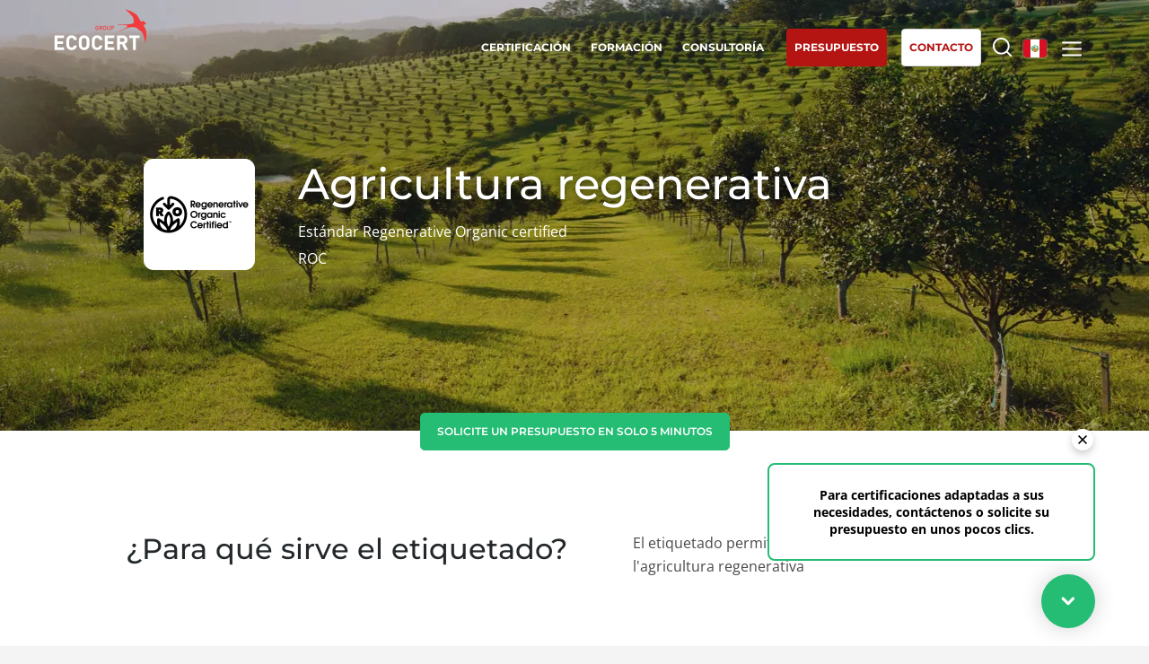

--- FILE ---
content_type: text/html; charset=UTF-8
request_url: https://www.ecocert.com/index.php/es-PE/detaile-de-certification/agricultura-regenerativa-ro
body_size: 7340
content:

<!DOCTYPE html>
<html lang="es-PE">
<head>
    <meta http-equiv="X-UA-Compatible" content="IE=edge,chrome=1">
    <meta http-equiv="Content-Type" content="text/html; charset=utf-8"/>
    <meta http-equiv="content-language" content="es-PE"/>
            <meta name="robots" content="index, follow, all"/>
            <title>Certificación de agricultura regenerativa | Ecocert</title>
    <meta name="description" content="La certificación de agricultura regenerativa le permite poner en valor sus prácticas agrícolas para la calidad y la mejora de la fertilidad del suelo. Ecocert, 30 años de experiencia en auditoría y certificación."/>
    <meta name="viewport"
          content="width=device-width,initial-scale=1.0,minimum-scale=1.0,maximum-scale=1.0, user-scalable=yes"/>

    <link rel="shortcut icon" href="/build/img/favicon/favicon.ico" type="image/x-icon">
    <link rel="icon" href="/build/img/favicon/favicon.png" type="image/png">
    <link rel="icon" sizes="32x32" href="/build/img/favicon/favicon-32.png" type="image/png">
    <link rel="icon" sizes="64x64" href="/build/img/favicon/favicon-64.png" type="image/png">
    <link rel="icon" sizes="96x96" href="/build/img/favicon/favicon-96.png" type="image/png">
    <link rel="icon" sizes="196x196" href="/build/img/favicon/favicon-196.png" type="image/png">
    <link rel="apple-touch-icon" sizes="152x152" href="/build/img/favicon/apple-touch-icon.png">
    <link rel="apple-touch-icon" sizes="60x60" href="/build/img/favicon/apple-touch-icon-60x60.png">
    <link rel="apple-touch-icon" sizes="76x76" href="/build/img/favicon/apple-touch-icon-76x76.png">
    <link rel="apple-touch-icon" sizes="114x114" href="/build/img/favicon/apple-touch-icon-114x114.png">
    <link rel="apple-touch-icon" sizes="120x120" href="/build/img/favicon/apple-touch-icon-120x120.png">
    <link rel="apple-touch-icon" sizes="144x144" href="/build/img/favicon/apple-touch-icon-144x144.png">
    <meta name="msapplication-TileImage" content="/build/img/favicon/favicon-144.png">
    <meta name="msapplication-TileColor" content="#FFFFFF">
    <link rel="canonical" href="https://www.ecocert.com/index.php/es-PE/detaile-de-certification/agricultura-regenerativa-ro" />

                                                                                                                                                                                                                                                                                                                                                                                                                                                                                                                                                                                                                                                                                                                                                                                                                                                                                                                                                                                                                                                                                                                                                                                                                                                                                                                                                                                                                                                                            
                                    <link rel="alternate" hreflang="es-AR" href="https://www.ecocert.com/index.php/es-AR/detaile-de-certification/agricultura-regenerativa-ro"/>
                                                                                                                                                                                                                                                                                                                                                                                                                                                                                                                                                                                                                                                                                                                                                                                                                                                                                                                                                                                                                                                                                                                                                                                                                                                                                                                                                                                                                                                                                
                                    <link rel="alternate" hreflang="pt-BR" href="https://www.ecocert.com/index.php/pt-BR/certifica%C3%A7%C3%A3o-detalhe/roc-regenerative-organic-certified%29"/>
                                                                                                                                                                                                                                                                                                                                                                                                                                                                                                                                                                                                                                                                                                                                                                                                                                                                                                                                                                                                                                                                                                                                                                                                                                                                                                                                                                                                                                                                                
                                    <link rel="alternate" hreflang="en-CA" href="https://www.ecocert.com/index.php/en-CA/certification-detail/regenerative-agriculture-ro"/>
                                                                                                                                                                                                                                                                                                                                                                                                                                                                                                                                                                                                                                                                                                                                                                                                                                                                                                                                                                                                                                                                                                                                                                                                                                                                                                                                                                                                                                                                                
                                    <link rel="alternate" hreflang="fr-CA" href="https://www.ecocert.com/index.php/fr-CA/certification/agriculture-regenerative-ro"/>
                                                                                                                                                                                                                                                                                                                                                                                                                                                                                                                                                                                                                                                                                                                                                                                                                                                                                                                                                                                                                                                                                                                                                                                                                                                                                                                                                                                                                                                                                
                                    <link rel="alternate" hreflang="de-CH" href="https://www.ecocert.com/index.php/de-CH/zertifizierung-detail/regenerative-landwirtschaft-ro"/>
                                                                                                                                                                                                                                                                                                                                                                                                                                                                                                                                                                                                                                                                                                                                                                                                                                                                                                                                                                                                                                                                                                                                                                                                                                                                                                                                                                                                                                                                                
                                    <link rel="alternate" hreflang="es-CL" href="https://www.ecocert.com/index.php/es-CL/detaile-de-certification/agricultura-regenerativa-ro"/>
                                                                                                                                                                                                                                                                                                                                                                                                                                                                                                                                                                                                                                                                                                                                                                                                                                                                                                                                                                                                                                                                                                                                                                                                                                                                                                                                                                                                                                                                                
                                    <link rel="alternate" hreflang="zh-CN" href="https://www.ecocert.com/index.php/zh-CN/%E8%AE%A4%E8%AF%81%E8%AF%A6%E6%83%85/roc"/>
                                                                                                                                                                                                                                                                                                                                                                                                                                                                                                                                                                                                                                                                                                                                                                                                                                                                                                                                                                                                                                                                                                                                                                                                                                                                                                                                                                                                                                                                                
                                    <link rel="alternate" hreflang="es-CO" href="https://www.ecocert.com/index.php/es-CO/detaile-de-certification/agricultura-regenerativa-ro"/>
                                                                                                                                                                                                                                                                                                                                                                                                                                                                                                                                                                                                                                                                                                                                                                                                                                                                                                                                                                                                                                                                                                                                                                                                                                                                                                                                                                                                                                                                                
                                    <link rel="alternate" hreflang="de-DE" href="https://www.ecocert.com/index.php/de-DE/zertifizierung-detail/regenerative-landwirtschaft-ro"/>
                                                                                                                                                                                                                                                                                                                                                                                                                                                                                                                                                                                                                                                                                                                                                                                                                                                                                                                                                                                                                                                                                                                                                                                                                                                                                                                                                                                                                                                                                
                                    <link rel="alternate" hreflang="es-ES" href="https://www.ecocert.com/index.php/es-ES/detaile-de-certification/agricultura-regenerativa-ro"/>
                                                                                                                                                                                                                                                                                                                                                                                                                                                                                                                                                                                                                                                                                                                                                                                                                                                                                                                                                                                                                                                                                                                                                                                                                                                                                                                                                                                                                                                                                
                                    <link rel="alternate" hreflang="fr-FR" href="https://www.ecocert.com/index.php/fr-FR/certification/agriculture-regenerative-ro"/>
                                                                                                                                                                                                                                                                                                                                                                                                                                                                                                                                                                                                                                                                                                                                                                                                                                                                                                                                                                                                                                                                                                                                                                                                                                                                                                                                                                                                                                                                                
                                    <link rel="alternate" hreflang="en-IN" href="https://www.ecocert.com/index.php/en-IN/certification-detail/regenerative-agriculture-ro"/>
                                                                                                                                                                                                                                                                                                                                                                                                                                                                                                                                                                                                                                                                                                                                                                                                                                                                                                                                                                                                                                                                                                                                                                                                                                                                                                                                                        
                                                                                                                                                                                                                                                                                                                                                                                                                                                                                                                                                                                                                                                                                                                                                                                                                                                                                                                                                                                                                                                                                                                                                                                                                                                                                                                                                                                                                                                                                
                                    <link rel="alternate" hreflang="ja-JP" href="https://www.ecocert.com/index.php/ja-JP/%E8%AA%8D%E8%A8%BC%E8%A9%B3%E7%B4%B0/regenerative-agriculture-ro"/>
                                                                                                                                                                                                                                                                                                                                                                                                                                                                                                                                                                                                                                                                                                                                                                                                                                                                                                                                                                                                                                                                                                                                                                                                                                                                                                                                                        
                                                                                                                                                                                                                                                                                                                                                                                                                                                                                                                                                                                                                                                                                                                                                                                                                                                                                                                                                                                                                                                                                                                                                                                                                                                                                                                                                                                                                                                                                
                                    <link rel="alternate" hreflang="es-MX" href="https://www.ecocert.com/index.php/es-MX/detaile-de-certification/agricultura-regenerativa-ro"/>
                                                                                                                                                                                                                                                                                                                                                                                                                                                                                                                                                                                                                                                                                                                                                                                                                                                                                                                                                                                                                                                                                                                                                                                                                                                                                                                                                                                                                                                                                
                                    <link rel="alternate" hreflang="x-default" href="https://www.ecocert.com/index.php/es-PE/detaile-de-certification/agricultura-regenerativa-ro"/>
                                                                                                                                                                                                                                                                                                                                                                                                                                                                                                                                                                                                                                                                                                                                                                                                                                                                                                                                                                                                                                                                                                                                                                                                                                                                                                                                                                                                                                                                                
                                    <link rel="alternate" hreflang="pt-PT" href="https://www.ecocert.com/index.php/pt-PT/certifica%C3%A7%C3%A3o-detalhe/regenerative-agriculture-ro"/>
                                                                                                                                                                                                                                                                                                                                                                                                                                                                                                                                                                                                                                                                                                                                                                                                                                                                                                                                                                                                                                                                                                                                                                                                                                                                                                                                                                                                                                                                                
                                    <link rel="alternate" hreflang="ro-RO" href="https://www.ecocert.com/index.php/ro-RO/detalii-certificare/regenerative-agriculture-ro"/>
                                                                                                                                                                                                                                                                                                                                                                                                                                                                                                                                                                                                                                                                                                                                                                                                                                                                                                                                                                                                                                                                                                                                                                                                                                                                                                                                                                                                                                                                                
                                    <link rel="alternate" hreflang="sr-RS" href="https://www.ecocert.com/index.php/sr-RS/potvrda-detalj/regenerativna-poljoprivreda-ro"/>
                                                                                                                                                                                                                                                                                                                                                                                                                                                                                                                                                                                                                                                                                                                                                                                                                                                                                                                                                                                                                                                                                                                                                                                                                                                                                                                                                                                                                                                                                
                                    <link rel="alternate" hreflang="fr-TN" href="https://www.ecocert.com/index.php/fr-TN/certification/agriculture-regenerative-ro"/>
                                                                                                                                                                                                                                                                                                                                                                                                                                                                                                                                                                                                                                                                                                                                                                                                                                                                                                                                                                                                                                                                                                                                                                                                                                                                                                                                                                                                                                                                                
                                    <link rel="alternate" hreflang="tr-TR" href="https://www.ecocert.com/index.php/tr-TR/sertifikasyon-detay%C4%B1/rejeneratif-tar%C4%B1m-ro"/>
                                                                                                                                                                                                                                                                                                                                                                                                                                                                                                                                                                                                                                                                                                                                                                                                                                                                                                                                                                                                                                                                                                                                                                                                                                                                                                                                                                                                                                                                                
                                    <link rel="alternate" hreflang="en-US" href="https://www.ecocert.com/index.php/en-US/certification-detail/regenerative-agriculture-ro"/>
                                                                                                                                                                                                                                                                                                                                                                                                                                                                                                                                                                                                                                                                                                                                                                                                                                                                                                                                                                                                                                                                                                                                                                                                                                                                                                                                                                                                                                                                                
                                    <link rel="alternate" hreflang="en" href="https://www.ecocert.com/index.php/en/certification-detail/regenerative-agriculture-ro"/>
                                                                                                                                                                                                                                                                                                                                                                                                                                                                                                                                                                                                                                                                                                                                                                                                                                                                                                                                                                                                                                                                                                                                                                                                                                                                                                                                                                                                                                                                                
                                    <link rel="alternate" hreflang="es" href="https://www.ecocert.com/index.php/es/detaile-de-certification/agricultura-regenerativa-ro"/>
                                                                                                                                                                                                                                                                                                                                                                                                                                                                                                                                                                                                                                                                                                                                                                                                                                                                                                                                                                                                                                                                                                                                                                                                                                                                                                                                                                                                                                                                                
                                    <link rel="alternate" hreflang="fr" href="https://www.ecocert.com/index.php/fr/certification/agriculture-regenerative-ro"/>
                                                                                                                                                                                                                                                                                                                                                                                                                                                                                                                                                                                                                                                                                                                                                                                                                                                                                                                                                                                                                                                                                                                                                                                                                                                                                                                                                                                                                                                                                
                                    <link rel="alternate" hreflang="en-ZA" href="https://www.ecocert.com/index.php/en-ZA/certification-detail/regenerative-agriculture-ro"/>
                                        
            <link rel="stylesheet" href="/build/app.e7af7050.css" integrity="sha384-aE6C9a2jWWPdiP6eMC/1s+6dp7TQ/AIvoOs8czjZjuhudgqjBpSI5S0IZHYlQPNB">
            </head>
<body class='details_certification   es-PE' >
<!-- Google Tag Manager (noscript) -->
<noscript><iframe src="https://www.googletagmanager.com/ns.html?id=GTM-PL96LTD"
                  height="0" width="0" style="display:none;visibility:hidden"></iframe></noscript>
<!-- End Google Tag Manager (noscript) -->
<div id="header" class='whiteTransparent'>
    <div id='headerTop'>
        <a href='/index.php/es-PE/home' class='logo'></a>
                    <div id='mainMenu'>
                <a href='/index.php/es-PE/certificacion'
                   class='menuLink certification'><span>Certificación
</span></a>
                                <a href='/index.php/es-PE/formacion-profesional'
                   class='menuLink formation'><span>Formación
</span></a>
                                                <a href="/index.php/es-PE/consultori"
                   class="menuLink conseil">
                    <span>Consultoría
</span>
                </a>
                                
                <a href="/index.php/es-PE/quote/create" target="_blank" rel="noopener"
                   class="menuLink askQuote"><span>Presupuesto
</span></a>

                <a href="/index.php/es-PE/contacto"
                   class="menuLink contact"><span>Contacto
</span></a>
                <a href="" class='menuLink searchBtn'><span></span></a>
                <a href=""class="menuLink langBtn">
                                                                                                                                                                                                                                                                                                                                                                                                                                                                                                                                                                                                                                                                                                                                                                                                                                                                                                                                                                        <span class="flag pe"></span>
                                                                                                                                                                                                                                                                                                                                                                                                                                                                                                                                                                                                                                </a>
                <a href="" class="subMenuBtn"></a>
            </div>
            </div>
            <div id="subMenu">
                        <div class="subMenuCtn">

                <div class="col col1">
                    <div class="colT">Nuestros servicios
</div>
                    <ul class="l1">
                        <li>
                            <a href="/index.php/es-PE/certificacion">Certificación
</a>
                        </li>
                                                <li>
                            <a href="/index.php/es-PE/formacion-profesional">Formación
</a>
                        </li>
                                                                        <li>
                            <a href="/index.php/es-PE/consultori">Consultoría
</a>
                        </li>
                                            </ul>
                                    </div>
                <div class='col col2'>
                    <div class='colT'>Ecocert
</div>
                    <ul class='l1'>
                        <li>
                            <a href="/index.php/es-PE/quienes-somos">¿Quiénes somos?
</a>
                        </li>
                        <li>
                            <a href="/index.php/es-PE/lista-de-articulos">Noticias
</a>
                        </li>
                        <li>
                            <a href="/index.php/es-PE/carrera">Carreras
</a>
                        </li>
                    </ul>
                </div>
                <!--RSE-->
                <div class="col col3" style="display: inline-block;">
                    <div class="colT">Nuestros compromisos RSE
</div>
                    <ul class="l2">
                        <li>
                            <a href="/index.php/es-PE/rse/prestaciones">Actuar a través de nuestros servicios
</a>
                        </li>
                        <li>
                            <a href="/index.php/es-PE/rse/organizaci%C3%B3n">Avanzar con nuestros equipos
</a>
                        </li>
                        <li>
                            <a href="/index.php/es-PE/rse/medio-ambiente">Comprometerse con nuestro entorno
</a>
                        </li>
                        <li>
                            <a href="/index.php/es-PE/rse/innovar">Innovar con nuestro ecosistema
</a>
                        </li>
                    </ul>
                </div>
                <!--Secteur activité-->
                <div class="col col4">
                    <div class="colT">Nuestros sectores comerciales
</div>
                    <ul class="l2">
                        <li>
                            <a href="/index.php/es-PE/sectores-commerciales/agroalimentario">Agroalimentario
</a>
                        </li>
                        <li>
                            <a href="/index.php/es-PE/sectores-commerciales/cosmeticos">Cosméticos
</a>
                        </li>
                        <li>
                            <a href="/index.php/es-PE/sectores-commerciales/textiles">Textiles
</a>
                        </li>
                        <li>
                            <a href="/index.php/es-PE/sectores-commerciales/silvicultura">Forestal
</a>
                        </li>
                        <li>
                            <a href="/index.php/es-PE/sectores-commerciales/cuidado-del-hogar">Productos del hogar
</a>
                        </li>
                        <li>
                            <a href="/index.php/es-PE/sectores-commerciales/sustainable-materials">Materiales sostenibles
</a>
                        </li>
                        <li>
                            <a href="/index.php/es-PE/sectores-commerciales/insumos">Insumos
</a>
                        </li>
                    </ul>
                </div>
                <div class="col col5">
                    <div class="colT">Nuestra experiencia
</div>
                    <ul class="l2">
                        <li>
                            <a href="/index.php/es-PE/experiencia/agricultura-organica">Agricultura ecológica
</a>
                        </li>
                        <li>
                            <a href="/index.php/es-PE/experiencia/comercio-justo">Comercio justo
</a>
                        </li>
                        <li>
                            <a href="/index.php/es-PE/experiencia/agricultura-sostenible">Agricultura sostenible
</a>
                        </li>
                        <li>
                            <a href="/index.php/es-PE/experiencia/calidad-y-seguridad-alimentaria">Calidad y seguridad alimentaria
</a>
                        </li>
                        <li>
                            <a href="/index.php/es-PE/experiencia/responsabilidad-social-empresarial">Responsabilidad social corporativa
</a>
                        </li>
                        <li>
                            <a href='/index.php/es-PE/experiencia/biodiversidad-y-cambio-climatico'>Biodiversidad y cambio climático
</a>
                        </li>
                    </ul>
                </div>

                <div class='mobileBottom'>
                                    </div>

            </div>

        </div>
        <div id='searchMenu'>
            <div class='searchMenuCtn'>
                                <form name="search" method="post" action="/index.php/es-PE/buscar">
                <input type="text" id="search_search" name="search[search]" required="required" class="searchMenuFormKeyword" placeholder="Buscar aquí" />
                <input type="submit" class='submit'/>
                <input type="hidden" id="search__token" name="search[_token]" value="1d2304844b67f3a94.kPtwasYyBV64jG90eE5GbAN44k_rzzeAE9UuhF-9kZg.5M9DMKlraSrexiM-NQA_FVQtlii0jQGzdPhG0Q33os2jjkVY6wFIKI2hLg" /></form>
            </div>
        </div>
        <div id='langMenu'>
            <div id='langMenuWrapper'>
                                    <div id='langMenuCtn'>
                                    <div class='countriesList'>
                            <div class="region">
                    <div class="region-name">Global</div>
                                                                                                                    <a href="/index.php/es/detaile-de-certification/agricultura-regenerativa-ro"
                           class=" ">
                            <span class="label flag xx">
                                <b>Global</b> (español)
                            </span>
                        </a>
                                                                                                                    <a href="/index.php/fr/certification/agriculture-regenerative-ro"
                           class=" ">
                            <span class="label flag xx">
                                <b>Global</b> (francés)
                            </span>
                        </a>
                                                                                                                    <a href="/index.php/en/certification-detail/regenerative-agriculture-ro"
                           class=" ">
                            <span class="label flag xx">
                                <b>Global</b> (inglés)
                            </span>
                        </a>
                                    </div>
                            <div class="region">
                    <div class="region-name">África</div>
                                                                                                                    <a href="/index.php/en-ZA/certification-detail/regenerative-agriculture-ro"
                           class=" ">
                            <span class="label flag za">
                                <b>Sudáfrica</b> (inglés)
                            </span>
                        </a>
                                                                                                                    <a href="/index.php/fr-TN/certification/agriculture-regenerative-ro"
                           class=" ">
                            <span class="label flag tn">
                                <b>Túnez</b> (francés)
                            </span>
                        </a>
                                    </div>
                            <div class="region">
                    <div class="region-name">Asia</div>
                                                                                                                    <a href="/index.php/zh-CN/%E8%AE%A4%E8%AF%81%E8%AF%A6%E6%83%85/roc"
                           class=" ">
                            <span class="label flag cn">
                                <b>China</b> (chino)
                            </span>
                        </a>
                                                                                                                    <a href=""
                           class="disabled ">
                            <span class="label flag kr">
                                <b>Corea del Sur</b> (coreano)
                            </span>
                        </a>
                                                                                                                    <a href="/index.php/en-IN/certification-detail/regenerative-agriculture-ro"
                           class=" ">
                            <span class="label flag in">
                                <b>India</b> (inglés)
                            </span>
                        </a>
                                                                                                                    <a href="/index.php/ja-JP/%E8%AA%8D%E8%A8%BC%E8%A9%B3%E7%B4%B0/regenerative-agriculture-ro"
                           class=" ">
                            <span class="label flag jp">
                                <b>Japón</b> (japonés)
                            </span>
                        </a>
                                    </div>
                            <div class="region">
                    <div class="region-name">America</div>
                                                                                                                    <a href="/index.php/es-AR/detaile-de-certification/agricultura-regenerativa-ro"
                           class=" ">
                            <span class="label flag ar">
                                <b>Argentina</b> (español)
                            </span>
                        </a>
                                                                                                                    <a href="/index.php/pt-BR/certifica%C3%A7%C3%A3o-detalhe/roc-regenerative-organic-certified%29"
                           class=" ">
                            <span class="label flag br">
                                <b>Brasil</b> (portugués)
                            </span>
                        </a>
                                                                                                                    <a href="/index.php/fr-CA/certification/agriculture-regenerative-ro"
                           class=" ">
                            <span class="label flag ca">
                                <b>Canadá</b> (francés)
                            </span>
                        </a>
                                                                                                                    <a href="/index.php/en-CA/certification-detail/regenerative-agriculture-ro"
                           class=" ">
                            <span class="label flag ca">
                                <b>Canadá</b> (inglés)
                            </span>
                        </a>
                                                                                                                    <a href="/index.php/es-CL/detaile-de-certification/agricultura-regenerativa-ro"
                           class=" ">
                            <span class="label flag cl">
                                <b>Chile</b> (español)
                            </span>
                        </a>
                                                                                                                    <a href="/index.php/es-CO/detaile-de-certification/agricultura-regenerativa-ro"
                           class=" ">
                            <span class="label flag co">
                                <b>Colombia</b> (español)
                            </span>
                        </a>
                                                                                                                    <a href="/index.php/en-US/certification-detail/regenerative-agriculture-ro"
                           class=" ">
                            <span class="label flag us">
                                <b>Estados Unidos</b> (inglés)
                            </span>
                        </a>
                                                                                                                    <a href="/index.php/es-MX/detaile-de-certification/agricultura-regenerativa-ro"
                           class=" ">
                            <span class="label flag mx">
                                <b>México</b> (español)
                            </span>
                        </a>
                                                                                                                    <a href="/index.php/es-PE/detaile-de-certification/agricultura-regenerativa-ro"
                           class=" selected">
                            <span class="label flag pe">
                                <b>Perú</b> (español)
                            </span>
                        </a>
                                    </div>
                            <div class="region">
                    <div class="region-name">Europa</div>
                                                                                                                    <a href="/index.php/de-DE/zertifizierung-detail/regenerative-landwirtschaft-ro"
                           class=" ">
                            <span class="label flag de">
                                <b>Alemania</b> (alemán)
                            </span>
                        </a>
                                                                                                                    <a href="/index.php/es-ES/detaile-de-certification/agricultura-regenerativa-ro"
                           class=" ">
                            <span class="label flag es">
                                <b>España</b> (español)
                            </span>
                        </a>
                                                                                                                    <a href="/index.php/fr-FR/certification/agriculture-regenerative-ro"
                           class=" ">
                            <span class="label flag fr">
                                <b>Francia</b> (francés)
                            </span>
                        </a>
                                                                                                                    <a href=""
                           class="disabled ">
                            <span class="label flag it">
                                <b>Italia</b> (italiano)
                            </span>
                        </a>
                                                                                                                    <a href="/index.php/pt-PT/certifica%C3%A7%C3%A3o-detalhe/regenerative-agriculture-ro"
                           class=" ">
                            <span class="label flag pt">
                                <b>Portugal</b> (portugués)
                            </span>
                        </a>
                                                                                                                    <a href="/index.php/ro-RO/detalii-certificare/regenerative-agriculture-ro"
                           class=" ">
                            <span class="label flag ro">
                                <b>Rumania</b> (rumano)
                            </span>
                        </a>
                                                                                                                    <a href="/index.php/sr-RS/potvrda-detalj/regenerativna-poljoprivreda-ro"
                           class=" ">
                            <span class="label flag rs">
                                <b>Serbia</b> (serbio)
                            </span>
                        </a>
                                                                                                                    <a href="/index.php/de-CH/zertifizierung-detail/regenerative-landwirtschaft-ro"
                           class=" ">
                            <span class="label flag ch">
                                <b>Suiza</b> (alemán)
                            </span>
                        </a>
                                                                                                                    <a href="/index.php/tr-TR/sertifikasyon-detay%C4%B1/rejeneratif-tar%C4%B1m-ro"
                           class=" ">
                            <span class="label flag tr">
                                <b>Turquía</b> (turco)
                            </span>
                        </a>
                                    </div>
                    </div>
                        </div>
                            </div>
        </div>
    </div>
<div id='page'>
                <div class="pageHeader">
        <div class="wBloc">
            <div class="tBloc">
                <img src="/index.php/static/logo/3B6A9389-178F-49C8-8B32-EC6583C4919E/es-PE/124.png" class="illu" alt="certification logo"/>
                                <h1 data-txt-id="home_h1">Agricultura regenerativa</h1>
                <p>Estándar Regenerative Organic certified
                    <br>
                    ROC
                </p>

                                                                                                                            </div>
        </div>
    </div>
            <div class="devis">
            <a href="/index.php/es-PE/quote/create/3b6a9389-178f-49c8-8b32-ec6583c4919e" target="_blank" rel="noopener" class='stdBtn greenAndWhiteBtn'>
                Solicite un presupuesto en solo 5 minutos

            </a>
        </div>
        
        
<div class="sections">
                            <div class="bDetailCertif section generic">
        <div class="t">
            ¿Para qué sirve el etiquetado?
        </div>
        <div class="d stdTxt1">
            <p>El etiquetado permite comercializar sus productos de l'agricultura regenerativa</p>
        </div>
    </div>

                                    <div class="cols2 mAlign section whyecocert">
        <div class="col col1">
            <div class="illu"></div>
        </div>
        <div class="col col2">
            <h2>¿Por qué elegir Ecocert?</h2>
            <p>Con más de 30 años de experiencia en auditoría y certificación ecológica en Francia y en más de 130 países, Ecocert es el especialista mundial en la certificación de prácticas sostenibles.</p>
        </div>
    </div>

                                    <div class="bDetailCertif section generic">
        <div class="t">
            Enlaces útiles
        </div>
        <div class="d stdTxt1">
            <p><a href="https://regenorganic.org/">Sitio Regenerative Organic Certified</a></p>
        </div>
    </div>

            </div>


    <span class='clear'></span>
</div>

<div id="footer">
    <div class="wBloc">
        <div class="snsBlock">

            <div class="logoBlock">
                <div class="bc">
                    <div class="logo"></div>
                    <div class="bcText">Actuar por un mundo sostenible
</div>
                </div>
            </div>

            <div class="t">Siga a la golondrina en las redes sociales
</div>
            <a href="https://www.facebook.com/GroupeEcocert" target="_blank" rel="noopener" class="snsBtn facebook"></a>
            <a href="https://www.youtube.com/GroupeEcocert" target="_blank" rel="noopener" class="snsBtn youtube"></a>
            <a href="https://www.linkedin.com/company/ecocert-perú" target="_blank" rel="noopener" class="snsBtn linkedin"></a>
        </div>
        <div class="shortCutsBlock">
            <div class="bc">
                <ul>
                                            <li><a class="scBtn" href="https://certificat.ecocert.com/es"
                               target="_blank" rel="noopener">
                                Acceda a los certificados
</a>
                        </li>
                                            <li><a class="scBtn" href="/index.php/es-PE/oficinas"
                               >
                                Nuestras oficinas en el mundo
</a>
                        </li>
                    
                </ul>
            </div>
        </div>
        <div class="btnsBlock">
            <div class="bc">
                                                <a href="/index.php/es-PE/contacto"
                   class="stdBtn stdGreenBtn btnContact">Contáctenos
</a>
                                                <div></div>
                                <a href="/index.php/es-PE/carrera"
                   class="stdBtn stdGreyBtn btnRejoindre">Únase a nosotros
</a>
                                                <div></div>
                                <a href="tel:(+51) 954 134 851"
                   class="stdBtn btnPhone">(+51) 954 134 851</a>
                            </div>
        </div>
    </div>
    <div class="footerBottom">
        <div class="footerBottomCtn">
                                            <a href="/index.php/es-PE/flatpage/avisos-legales"
                >Aviso legal
</a>
                                            <span> - </span>
                                <a href="/index.php/es-PE/flatpage/condiciones-de-uso"
                >Condiciones generales de uso
</a>
                                            <span> - </span>
                                <a href="/index.php/es-PE/flatpage/pol%C3%ADtica-de-proteccion-de-datos"
                >Política de protección de datos
</a>
                                            <span> - </span>
                                <a href="/index.php/es-PE/flatpage/politica-de-gestion-de-cookies"
                >Política de gestión de cookies
</a>
                                            <span> - </span>
                                <a href="/index.php/es-PE/flatpage/uso-indebido-de-marcas"
                >Referencias indebidas
</a>
                                            <span> - </span>
                                <a href="/index.php/es-PE/flatpage/alerta-etica"
                >Ética y Alerta
</a>
                                    <span> - </span>
            <a href="javascript:Didomi.preferences.show()"
            ><p> GESTIÓN DEL CONSENTIMIENTO</p>
</a>
            <span class="copyright">&copy;2025 ECOCERT GROUP</span>
        </div>
    </div>
</div>


    <div id="askMenuInfo">
        <button id="close-askMenuInfo"></button>
        <p class="desktop">Para certificaciones adaptadas a sus necesidades, contáctenos o solicite su presupuesto en unos pocos clics.
 </p>
        <p class="mobile">Contáctenos o solicite su presupuesto en unos pocos clics.
 </p>
    </div>
    <a class='askMenuBtn'>
        <p class="titre-sticky-btn">Solicitar
 </p>
    </a>
    <div id="askMenu">
        <div class="blocAskMenu">
            <div class="t left">Tu presupuesto
</div>
            <div class="desc left">Solicita tu presupuesto en unos clics para las certificaciones que se adaptan a tus necesidades
</div>
            <a href="/index.php/es-PE/quote/create" target="_blank" rel="noopener" class='stdBtn greenAndWhiteBtn'>Solicite un presupuesto en solo 5 minutos
</a>
        </div>
                    <div class="blocAskMenu left">
                <div class="t">Llámanos
</div>
                <div class="desc">Llámanos directamente desde tu smartphone haciendo clic en este botón
</div>
                <a class="phone" target="_blank" rel="noopener"
                   href="tel:(+51) 954 134 851">(+51) 954 134 851</a>
            </div>
                    </div>


<!-- The Modal -->
<div id="portal-modal">
    <!-- Modal content -->
    <div class="modal-content wBloc">
        <span class="modal-close">&times;</span>
        <!-- <p>Some text in the Modal..</p> -->
        <div id="portal_form" class="stdForm" novalidate="novalidate">
                        <div class="line id">
                                <label><p>Por favor ingrese su nombre de usuario</p>
                </label>
                <span class="check" style="display: none;"></span>
                <input id="portal_form_lang" name="lang" type="hidden" value="es">
                <input id="act_login_page" type="hidden" value="https://clients.ecocert.com/?userLogin={login}">
                <input id="portal_login_page" type="hidden" value="/index.php/es-PE/portal">

                <input type="text" id="portal_form_name" name="portal_form_name" class="input"
                       placeholder="Identificador*">
                <span class='errorMessage'>
                            <ul>
                                <li><p>Identificador incorrecto</p>
</li>
                            </ul>
                        </span>
            </div>
            <div class="btnContainer">
                <button id="portal_form_cancel" class="stdBtn stdGreyBtn"
                        style="">Cancelar</button>
                <button id="portal_form_save" class="stdBtn stdGreenBtn"
                        style="">Próximo</button>
            </div>
        </div>
    </div>
</div>
    <script src="/build/runtime.ffb3b2cb.js" defer integrity="sha384-Hix7ePhnCH8GZjotwokvE3mf8wLS24TrTiuS/Z+jdyGlBBNzrQqUvYfnsfAXWKSS"></script><script src="/build/692.6ab29a3f.js" defer integrity="sha384-W5WpGpKbX4UvR6jCAld5a9aYRl3yBV7sTXvT5ZIgvGyTbFbAuoQhvT3N5CQmBmIq"></script><script src="/build/246.8b35c792.js" defer integrity="sha384-QXOcRULLbdpTrC/xnZuUbB3VbFv/DC3FnU+Zk5aADzjLl3WCxxPxPZoNsNOzyrT6"></script><script src="/build/572.0eeb6b97.js" defer integrity="sha384-5Y6ouLKaae10Xu84CUtrodGii4zQ/oC4+DMyk0Dv10rXHw9n/F1g1Q6mjETU851e"></script><script src="/build/400.89b7406d.js" defer integrity="sha384-Cn0SaxCQKhl6+WfdH/SYZE0jtnJgVK3zIoihw2ic8sD/EnUTrHuTtWL2IpktruL+"></script><script src="/build/app.84620dd9.js" defer integrity="sha384-Z5pSRJ3Q7Sq1wx/7AoYrPcKISKGSEtYIQf/UereDZ5RQIJCoB4i8u9jirSWt5cVe"></script>
            <script type="text/javascript">window.gdprAppliesGlobally=true;(function(){function a(e){if(!window.frames[e]){if(document.body&&document.body.firstChild){var t=document.body;var n=document.createElement("iframe");n.style.display="none";n.name=e;n.title=e;t.insertBefore(n,t.firstChild)}
            else{setTimeout(function(){a(e)},5)}}}function e(n,r,o,c,s){function e(e,t,n,a){if(typeof n!=="function"){return}if(!window[r]){window[r]=[]}var i=false;if(s){i=s(e,t,n)}if(!i){window[r].push({command:e,parameter:t,callback:n,version:a})}}e.stub=true;function t(a){if(!window[n]||window[n].stub!==true){return}if(!a.data){return}
                var i=typeof a.data==="string";var e;try{e=i?JSON.parse(a.data):a.data}catch(t){return}if(e[o]){var r=e[o];window[n](r.command,r.parameter,function(e,t){var n={};n[c]={returnValue:e,success:t,callId:r.callId};a.source.postMessage(i?JSON.stringify(n):n,"*")},r.version)}}
                if(typeof window[n]!=="function"){window[n]=e;if(window.addEventListener){window.addEventListener("message",t,false)}else{window.attachEvent("onmessage",t)}}}e("__tcfapi","__tcfapiBuffer","__tcfapiCall","__tcfapiReturn");a("__tcfapiLocator");(function(e){
                var t=document.createElement("script");t.id="spcloader";t.type="text/javascript";t.async=true;t.src="https://sdk.privacy-center.org/"+e+"/loader.js?target="+document.location.hostname;t.charset="utf-8";var n=document.getElementsByTagName("script")[0];n.parentNode.insertBefore(t,n)})("95d5c58b-cbd5-4a05-9d3c-cf38903fd6ff")})();</script>
        <!-- Google Tag Manager -->
        <script>(function(w,d,s,l,i){w[l]=w[l]||[];w[l].push({'gtm.start':
                    new Date().getTime(),event:'gtm.js'});var f=d.getElementsByTagName(s)[0],
                j=d.createElement(s),dl=l!='dataLayer'?'&l='+l:'';j.async=true;j.src=
                'https://www.googletagmanager.com/gtm.js?id='+i+dl;f.parentNode.insertBefore(j,f);
            })(window,document,'script','dataLayer','GTM-PL96LTD');
    </script>
    <script async src="https://www.googletagmanager.com/gtag/js?id=AW-11187911399"></script>
        <script> window.dataLayer = window.dataLayer || []; function gtag(){dataLayer.push(arguments);} gtag('js', new Date()); gtag('config', 'AW-11187911399'); </script>
        <!-- End Google Tag Manager -->
    
</body>
</html>


--- FILE ---
content_type: text/css
request_url: https://www.ecocert.com/build/app.e7af7050.css
body_size: 229124
content:
.flag{align-items:center;display:flex;padding:0 0 0 1px}.flag.xx:before{box-shadow:none}.flag:before{background-position:50%;background-repeat:no-repeat;background-size:cover;border-radius:3px;box-shadow:0 0 2px #d3d3d3;content:"";display:block;height:20px;margin-right:5px;width:26px}.flag b{font-weight:700;margin-right:5px}.flag.ar:before{background-image:url([data-uri])}.flag.br:before{background-image:url([data-uri])}.flag.ca:before{background-image:url([data-uri])}.flag.ch:before{background-image:url([data-uri])}.flag.cl:before{background-image:url([data-uri])}.flag.cn:before{background-image:url([data-uri])}.flag.co:before{background-image:url([data-uri])}.flag.de:before{background-image:url([data-uri])}.flag.es:before{background-image:url(/build/images/es.628f10fe.svg)}.flag.fr:before{background-image:url([data-uri])}.flag.in:before{background-image:url([data-uri])}.flag.it:before{background-image:url([data-uri])}.flag.jp:before{background-image:url([data-uri])}.flag.kr:before{background-image:url([data-uri])}.flag.mx:before{background-image:url(/build/images/mx.7a366c4d.svg)}.flag.pe:before{background-image:url(/build/images/pe.83cbe7a2.svg)}.flag.pt:before{background-image:url(/build/images/pt.8de16659.svg)}.flag.ro:before{background-image:url([data-uri])}.flag.rs:before{background-image:url(/build/images/rs.4bf971be.svg)}.flag.tr:before{background-image:url([data-uri])}.flag.tn:before{background-image:url([data-uri])}.flag.us:before{background-image:url([data-uri])}.flag.za:before{background-image:url([data-uri])}.flag.xx:before{background-image:url([data-uri])}#langMenuCtn{background:#fff;border-radius:0 0 5px 5px;-moz-border-radius:0 0 5px 5px;-webkit-border-radius:0 0 5px 5px;border-top:0 solid #ededee;-webkit-box-shadow:0 3px 5px 0 rgba(0,0,0,.39);-moz-box-shadow:0 3px 5px 0 rgba(0,0,0,.39);box-shadow:0 3px 5px 0 rgba(0,0,0,.39);display:inline-block;overflow:hidden;padding:0 30px;vertical-align:top}#langMenuCtn .countriesList{display:flex;flex-direction:column;flex-wrap:wrap;height:480px;overflow-x:hidden;overflow-y:auto;text-align:left;width:683px}#langMenuCtn .countriesList a{align-items:center;border-radius:3px;display:flex;font-family:Montserrat,Arial,Helvetica,sans-serif;font-size:13px;height:26px;line-height:12px;margin-bottom:8px;position:relative;text-decoration:none}#langMenuCtn .countriesList a.disabled{cursor:not-allowed;pointer-events:none}#langMenuCtn .countriesList a:hover{background-color:#f4f4f4}#langMenuCtn .countriesList a:last-child{margin-bottom:0}#langMenuCtn .countriesList a:link,#langMenuCtn .countriesList a:visited{color:#7b7e80}#langMenuCtn .countriesList a.selected,#langMenuCtn .countriesList a:active,#langMenuCtn .countriesList a:hover{color:#23282b}#langMenuCtn .countriesList a.disabled{color:#c0c3c5}#langMenuCtn .countriesList a.selected:after{background:transparent url([data-uri]) 50% no-repeat;content:"";float:right;height:15px;margin-left:10px;width:15px}#langMenuCtn .countriesList a.hidden{display:none}#langMenuCtn .countryInput{background:#f9f9f9 url([data-uri]) no-repeat 10px;background-size:15px auto;border:1px solid #ddd;border-radius:5px;-moz-border-radius:5px;-webkit-border-radius:5px;color:#23282b;font-family:Montserrat,Arial,Helvetica,sans-serif;font-size:12px;line-height:16px;margin-bottom:20px;padding:10px 20px 10px 34px;text-align:left;width:100%}#langMenuCtn .region{float:left;margin-top:30px;width:220px}#langMenuCtn .region .region-name{color:#a7a6a5;font-family:Montserrat,arial,sans-serif;font-size:18px;font-weight:700;margin-bottom:5px}body.res_670 #langMenuCtn{max-height:500px;overflow-y:auto;padding:15px;width:100%}body.res_670 #langMenuCtn .countriesList{height:unset;width:100%}.pageHeader .flag:before{height:30px;width:40px}body.res_1500 .slider .carousel-item .textcontent-slide,body.res_1500 .slider .carousel-item .title-slide{padding-right:20%}body.res_1440 .slider .carousel-indicators.indicators-down{left:20%}body.res_1300 .slider .carousel-item .textcontent-slide,body.res_1300 .slider .carousel-item .title-slide{padding-right:10%}body.res_1300 .slider .carousel-indicators.indicators-down{bottom:25%;left:35%}body.res_1300 .slider .bloc-img-slide img{height:auto;width:100%}body.res_1300 .slider .carousel-inner:after{height:100px}body.res_1160 .slider .carousel-item .textcontent-slide,body.res_1160 .slider .carousel-item .title-slide{padding-right:10%}body.res_1160 .slider .carousel-indicators.indicators-down{bottom:20%;left:45%}body.res_1160 #askMenu,body.res_1160 #askMenuInfo,body.res_1160 a#stickyContact,body.res_1160 a#stickyJobs,body.res_1160 a#stickyJobs:visited,body.res_1160 a.askMenuBtn{margin-right:0;right:10px}body.res_1160 #askMenuInfo p.mobile{display:block}body.res_1160 #askMenuInfo p.desktop{display:none}body.res_1160.contact .wrapperContact.webcallback{margin-top:0}body.res_1160.qui_sommes_nous .acteur-changement .bg .align{margin-left:0}body.res_1160.qui_sommes_nous .acteur-changement .bg .quiLogosList{left:0;max-width:none}body.res_1045.carriere .offresEmploiBloc .colJobs{width:600px}body.res_1045.carriere .processusBloc h2{margin-bottom:24px}body.res_1045.carriere .processusFrise{background-position:1px 180px}body.res_1045.carriere .processusFriseBloc.b2 .illu{height:100px}body.res_1045.carriere .processusFriseBloc.b1 .illu{background-size:auto 150px;height:224px;margin-top:0}body.res_1045 .processusFrise{background-position:1px 100px;margin:auto;max-width:600px}body.res_1045 .processusFriseBloc{background-position:left 70px;height:auto;margin-bottom:50px;padding-left:70px}body.res_1045 .processusFriseBloc .nb{left:-67px;right:auto;top:-50px}body.res_1045 .processusFriseBloc .txt{display:block;float:none;margin:0;max-width:none;padding-top:0;text-align:left}body.res_1045 .processusFriseBloc .illu{background-position:0;background-size:auto 150px;display:block;float:none;height:150px;margin:0;width:auto}body.res_1045 .bMondeDurable{padding-top:0}body.res_1045 .bMondeDurable .bmd1{position:relative;width:100%}body.res_1045 .bMondeDurable .bmd1_txt{max-width:none;padding:40px 30px}body.res_1045 .bMondeDurable .bmd2{flex-wrap:wrap;margin-left:0}body.res_1045 .bMondeDurable .bmd2 .col1{width:0}body.res_1045 .bMondeDurable .bmd2 .col2{order:2}body.res_1045 .bMondeDurable .bmd2 .bmd2_txt{max-width:none;padding:40px 30px}body.res_1045.carriere .metiersListBloc{background-image:none}body.res_1045.certifications .processusFriseBloc.b1 .illu{background-image:url(/build/images/processus1_mobile.10142167.jpg)}body.res_1045.certifications .processusFriseBloc.b2 .illu{background-image:url(/build/images/processus2_mobile.17a04622.jpg)}body.res_1045.certifications .processusFriseBloc.b3 .illu{background-image:url(/build/images/processus3_mobile.f3eee6ab.jpg)}body.res_1045.certifications .processusFriseBloc.b4 .illu{background-image:url(/build/images/processus4_mobile.c545104d.jpg)}body.res_1045.certifications .processusFriseBloc.b5 .illu{background-image:url(/build/images/processus5_mobile.4a5ce881.jpg)}body.res_1030 .homeCertifications .txts{display:block;margin-bottom:30px;margin-left:0;margin-top:0;text-align:center;width:auto}body.res_1030 .homeCertifications .txts br{display:none}body.res_1030 .logos{display:block;margin-bottom:30px;text-align:center}body.res_1030 .logos a.logo{display:inline-block;margin:6px;vertical-align:top}body.res_1030 .logos .line1,body.res_1030 .logos .line2{display:block;margin:0}body.res_1030 .logos .logo1,body.res_1030 .logos .logo3{margin-top:28px}body.res_1030 .logos .logo5{margin-top:-16px}body.res_1030 .homeFormations{background:#25bc74;padding-top:55px}body.res_1030 .homeFormations .col1{display:inline;text-align:center;width:auto}body.res_1030 .homeFormations .col1 h2{margin-bottom:18px;padding:0}body.res_1030 .homeFormations .col2{display:block;text-align:center;width:auto}body.res_1030 .homeFormations .formationsList1 a.formationCard{width:33.33%}body.res_1030 .certificationsAtoutsBloc .illu1{height:500px;margin-right:30px;width:390px}body.res_1030 .certificationsAtoutsBloc .illu2{float:none;margin-bottom:30px;margin-left:0;width:100%}body.res_1030 .sChiffres .s{margin:15px 10px 0;width:20px}body.res_1030.home .formationsList1 .formationCard{width:33.33%}body.res_1030.home.res_620 .homeCertifications a.greenAndWhiteBtn,body.res_1030.home.res_620 .homeCertifications a.greenBtn{margin-bottom:15px}body.res_1030.home.res_620 .formationsList1 .formationCard{height:200px;width:50%}body.res_1030.home.res_620 .formationsList1 .formationCard:nth-child(3){display:none}body.res_1020 .slider .carousel-item .textcontent-slide,body.res_1020 .slider .carousel-item .title-slide{padding-right:0}body.res_1020 #searchMenu .searchMenuCtn{padding:0}body.res_1020 #searchMenu .searchMenuCtn input[type=text]{font-size:26px;line-height:30px;padding:25px 20px 28px 62px}body.res_1020 .typeFormations .typeFormationsCard{margin-left:20px;padding:0 20px 30px}body.res_1020 .formationOffresFrise{background:none;height:auto;padding-top:60px;width:auto}body.res_1020 .formationOffresFrise .offre{left:auto;margin:0 auto 50px;max-width:500px;position:relative;right:auto;text-align:center;top:auto}body.res_1020 .formationOffresFrise .offre .illu{height:300px;margin-bottom:30px;margin-left:0;margin-right:0;width:100%}body.res_1020 .formationOffresFrise .offre .txts{margin-top:0;width:auto}body.res_1020 .formationOffresFrise .offre1 .illu,body.res_1020 .formationOffresFrise .offre3 .illu{margin-right:5%}body.res_1020.contact .row{visibility:hidden}body.res_1020.contact .row-mobile{display:flex;flex-direction:column;visibility:visible}.bMondeDurable .bmd2 .bmd2_txt body.res_1020.contact .row-mobile a,body.res_1020.contact .row-mobile .bMondeDurable .bmd2 .bmd2_txt a,body.res_1020.contact .row-mobile a.stdBtn{margin-bottom:12px}body.res_1020.contact .wrapperContact.fr{margin-top:0}body.res_980 #header{background:#fff;-webkit-box-shadow:none;-moz-box-shadow:none;box-shadow:none;position:fixed}body.res_980 #header #headerTop a.logo:link,body.res_980 #header #headerTop a.logo:visited{background-image:url(/build/images/logo_ecocert.308c63b2.png)}body.res_980 #header #mainMenu a.menuLink:link,body.res_980 #header #mainMenu a.menuLink:visited{color:#23282b}body.res_980 #header #mainMenu a.searchBtn:link span,body.res_980 #header #mainMenu a.searchBtn:visited span{background-image:url([data-uri])}body.res_980 #header #mainMenu a.subMenuBtn:link,body.res_980 #header #mainMenu a.subMenuBtn:visited{background-image:url([data-uri])}body.res_980 #mainMenu a.menuLink.client:link span,body.res_980 #mainMenu a.menuLink.client:visited span{border-color:#ddd}body.res_980 #mainMenu a.menuLink.askQuote:link span,body.res_980 #mainMenu a.menuLink.askQuote:visited span{color:#fff}body.res_980 #footer .footerBottom{text-align:center}body.res_980 #footer .footerBottom .copyright{display:block;float:none}body.res_980 #page{padding-top:98px}body.res_980 .filter1.selects3{padding-left:30px}body.res_980 .bIntrants{background:#25bc74}body.res_980 .bIntrants .greenGb{max-width:none;padding:0 15px 40px}body.res_980 .bIntrants .illu{display:block;height:224px;margin:0 auto 30px;position:relative;right:auto;top:auto;width:660px}body.res_980.it-XX #headerTop{background:none!important}body.res_980.it-XX #headerTop a.logo:link,body.res_980.it-XX #headerTop a.logo:visited{background-position:0 8px;background-size:100% auto;display:block!important;height:70px!important;left:8px!important;top:0!important;width:75px!important}body.res_980.it-XX #page{padding-top:0!important}body.res_980.it-XX #header{position:absolute!important;top:0!important}body.res_980.it-XX #header #headerTop a.logo:link,body.res_980.it-XX #header #headerTop a.logo:visited{background-image:url(/build/images/logo_ecocert_white.367a871f.png)!important}body.res_980.it-XX.details_certification .pageHeader .tBloc{padding-left:0!important;padding-top:160px!important}body.res_980.it-XX.details_certification #headerTop .textHome{float:left;margin-left:8px!important}body.res_980.es-XX div.btnFrInput a.link1.whiteArrow:link,body.res_980.es-XX div.btnFrInput a.link1.whiteArrow:visited{margin-left:15px;margin-top:0}body.res_980 #header #headerTop a.logo.fr:link,body.res_980 #header #headerTop a.logo.fr:visited{background-image:url(/build/images/logo_ecocert_fr.ef36af9f.png)}body.res_980 .refLabelCoontainer .filtersLabel{margin-left:0;padding-left:30px}body.res_980 .refLabelCoontainer .filtersLabel label{padding-left:10px}body.res_980 .refLabelCoontainer .filtersLabel label:first-child{margin-left:-30px}body.res_980.carriere .offresEmploiBloc .colJobs{width:550px}body.res_960 .slider{display:none}body.res_960 .friseSlide{display:block}body.res_960 .friseSlide .friseCtn{background:none;height:auto;padding:0 15px}body.res_960 .friseSlide .friseCtn .year{background:url([data-uri]) no-repeat 0 bottom;background-size:21px auto;display:block;left:auto;margin-bottom:20px;margin-left:auto;margin-right:auto;max-width:550px;padding-bottom:5px;padding-left:40px;position:relative;right:auto;text-align:left;top:auto;width:auto}body.res_960 .friseSlide .friseCtn .year .small{padding-right:0}body.res_960 .friseSlide .friseCtn .bTxt{left:auto;margin:0 auto 50px;max-width:550px;padding:0 12px 0 40px;position:relative;right:auto;text-align:left;top:auto;width:auto}body.res_960 .friseSlide .friseCtn .bTxt .desc,body.res_960 .friseSlide .friseCtn .bTxt .t{padding:0;text-align:left}body.res_960 #mainMenu a.menuLink.certification,body.res_960 #mainMenu a.menuLink.conseil,body.res_960 #mainMenu a.menuLink.formation{display:none}body.res_960 #subMenu .subMenuCtn{flex-direction:column;overflow-x:hidden;overflow-y:auto}body.res_960 #subMenu .col{margin-bottom:45px}body.res_960 .parcoursBloc .formationsList1{padding-left:20px}body.res_960 .parcoursBloc .formationsList1 .formationCard{padding-top:41%;width:33.33%}body.res_960 .parcoursBloc .formationsList1 .formationCard:nth-child(4n-3){margin-left:10px}body.res_960 .parcoursBloc .formationsList1 .formationCard:nth-child(3n-2){margin-left:-20px}body.res_960 .typeFormations .typeFormationsList{max-width:600px;padding-left:0}body.res_960 .typeFormations .typeFormationsCard{margin-left:0!important;padding:20px 10px 20px 80px;width:100%}body.res_960 .typeFormations .typeFormationsCard .tfc_illu{background-size:auto 65px;width:75px}body.res_960 .typeFormations .typeFormationsCard.c6{padding-bottom:50px;padding-left:15px;padding-top:0;text-align:center}body.res_960 .typeFormations .typeFormationsCard.c6 .tfc_illu{background-image:url([data-uri]);background-position:50%;background-size:auto 65px;height:110px;left:auto;margin:0 auto;padding-top:0;position:relative;top:auto;width:100%}body.res_960 .certificationsTopForm .certificationsTopFormT h2,body.res_960 .certificationsTopForm .certificationsTopFormT p{float:none;padding:0;width:auto}body.res_960 .blocOffreSurMesure .txts{float:none;margin-bottom:40px;text-align:left;width:100%}body.res_960 .blocOffreSurMesure .smartIcons{float:none;padding-left:0;width:100%}body.res_960 .blocOffreSurMesure .smartIcons .smartIcon,body.res_960 .blocOffreSurMesure .smartIcons .smartIcon:nth-child(2n-1){margin:0 20px 40px;width:150px}body.res_960 .blocStd3 .wBloc{display:block}body.res_960 .blocStd3 .col1{display:block;margin-bottom:40px;width:100%}body.res_960 .blocStd3 .col2{display:block;width:100%}body.res_960 .blocStd3 .verticalAlign{-ms-filter:none;filter:none;left:auto;position:relative;top:auto;-moz-transform:none;-o-transform:none;-webkit-transform:none;transform:none;width:100%}body.res_960 .blocObjectifs .illu{left:auto;margin:auto}body.res_960 .blocExperts .txts1,body.res_960 .blocExperts .txts1 p,body.res_960 .blocExperts .txts2,body.res_960 .blocObjectifs .txts{max-width:none}body.res_960 .bAgirEnsembleSchema{background:none;height:auto;max-width:none}body.res_960 .bAgirEnsembleSchema .b{background-position:top;background-repeat:no-repeat;background-size:255px auto;left:auto;margin:auto auto 40px;max-width:500px;padding-top:270px;position:relative;right:auto;top:auto;width:auto}body.res_960 .bAgirEnsembleSchema .b1{background-image:url(/build/images/bAgirEnsembleSchema_b1.8c059332.jpg)}body.res_960 .bAgirEnsembleSchema .b2{background-image:url(/build/images/bAgirEnsembleSchema_b2.3001b5e7.jpg)}body.res_960 .bAgirEnsembleSchema .b3{background-image:url(/build/images/bAgirEnsembleSchema_b3.d2a31d69.jpg)}body.res_960 .bExpertBio h2{margin-bottom:50px}body.res_960 .cols2{padding-left:60px}body.res_960 .cols2 .col{margin-left:60px}body.res_960 .cols2 .col1{margin-left:-60px}body.res_960 .formationCards2{padding-left:30px}body.res_960 .formationCards2 .formationCard2{margin-left:30px;width:50%}body.res_960 .formationCards2 .formationCard2:nth-child(3n-2){margin-left:30px}body.res_960 .formationCards2 .formationCard2:nth-child(2n-1){margin-left:-30px}body.res_960 .cols3{padding-left:60px}body.res_960 .cols3 .col{margin-left:30px;width:50%}body.res_960 .cols3 .col:nth-child(3n-2){margin-left:30px}body.res_960 .cols3 .col:nth-child(2n-1){margin-left:-60px}body.res_960 .bMetier .desc,body.res_960 .bMetier .t{padding:0 20px}body.res_960 .tableList .tl_header{padding:0 15px}body.res_960 .tableList .tl_header .th{font-size:12px;line-height:18px;padding:18px 8px}body.res_960 .tableList .tl_element{padding:0 15px}body.res_960 .tableList .tl_element .td{font-size:12px;line-height:18px;padding:18px 8px}body.res_960 .bAgirEnsembleSchema .b1.ag1{background-image:url(/build/images/A_1.1285d5f4.png)}body.res_960 .bAgirEnsembleSchema .b2.ag2{background-image:url(/build/images/A_2.70551171.png)}body.res_960 .bAgirEnsembleSchema .b3.ag3{background-image:url(/build/images/A_3.80cdfa98.png)}body.res_960 .bAgirEnsembleSchema .b1.bo1{background-image:url(/build/images/BoisForet_1.53ebba71.png)}body.res_960 .bAgirEnsembleSchema .b2.bo2{background-image:url(/build/images/BoisForet_2.59772995.png)}body.res_960 .bAgirEnsembleSchema .b3.bo3{background-image:url(/build/images/BoisForet_3.d5353013.png)}body.res_960 .bAgirEnsembleSchema .b1.co1{background-image:url(/build/images/COSMETIQUE_1.3bedbb7c.png)}body.res_960 .bAgirEnsembleSchema .b2.co2{background-image:url(/build/images/COSMETIQUE_2.d5fc5d09.png)}body.res_960 .bAgirEnsembleSchema .b3.co3{background-image:url(/build/images/COSMETIQUE_3.1b2e5d62.png)}body.res_960 .bAgirEnsembleSchema .b1.pr1{background-image:url(/build/images/ProdMaison_1.bb9b04b2.png)}body.res_960 .bAgirEnsembleSchema .b2.pr2{background-image:url(/build/images/ProdMaison_2.dccb6bfd.png)}body.res_960 .bAgirEnsembleSchema .b3.pr3{background-image:url(/build/images/ProdMaison_3.14739d8b.png)}body.res_960 .bAgirEnsembleSchema .b1.te1{background-image:url(/build/images/textile_1.20e1df44.png)}body.res_960 .bAgirEnsembleSchema .b2.te2{background-image:url(/build/images/textile_3.82836496.png)}body.res_960 .bAgirEnsembleSchema .b3.te3{background-image:url(/build/images/textile_2.2f280abe.png)}body.res_960 .bAgirEnsembleSchema .b1.md1{background-image:url(/build/images/materiaux_1.1827ca28.png)}body.res_960 .bAgirEnsembleSchema .b2.md2{background-image:url(/build/images/materiaux_2.ee722ed6.png)}body.res_960 .bAgirEnsembleSchema .b3.md3{background-image:url(/build/images/materiaux_3.1f862ccc.png)}body.res_960 .bAgirEnsembleSchema .b1.in1{background-image:url(/build/images/intrant_1.82efc53e.jpg)}body.res_960 .bAgirEnsembleSchema .b2.in2{background-image:url(/build/images/intrant_2.a2ab14a0.jpg)}body.res_960 .bAgirEnsembleSchema .b3.in3{background-image:url(/build/images/intrant_3.e54291d8.jpg)}body.res_960 .conseilImg{background-position:30%}body.res_960 .typeFormations .typeFormationsCard{padding-left:100px}body.res_960 .typeFormations .typeFormationsCard .tfc_illu{background-position:center 0;background-size:contain;left:0;position:absolute;top:0;width:120px}body.res_960.conseils .pageHeader{background-position:30%}body.res_960.rse .wBloc{display:block}body.res_960.rse .wBloc .col{width:100%}body.res_960.rse .anchorMenu{display:none}body.res_960.rse .friseSlide{display:block}body.res_960.rse .friseSlide .friseCtn{background:none;height:auto;padding:0 15px}body.res_960.rse .friseSlide .friseCtn .year{display:none}body.res_960.rse #bloc-ethique .t2{min-height:0}body.res_960 .moreBlocs{display:block}body.res_900 .fr-FR:not(.qui_sommes_nous) .homeReseau{background:url(/build/images/homeReseau_mobile_fr-FR.6fb031eb.png) no-repeat bottom;background-size:auto 174px}body.res_900 .blocStd1.aRight .txt{font-size:14px;line-height:24px;width:auto}body.res_900 .homeReseau{background:url(/build/images/homeReseau_mobile.5ccd90a0.png) no-repeat bottom;background-size:auto 174px}body.res_900 .homeReseau .txt{text-align:center}body.res_900 .homeReseau h2,body.res_900 .homeReseau p{text-align:left}body.res_900 .blocStd1.homeReseau .wBloc{padding-bottom:200px}body.res_900 .homePrestations .wBloc{background:url(/build/images/homePrestations_mobile.04517073.jpg) no-repeat top;background-size:auto 225px;padding-top:260px}body.res_900 .certificationsAtoutsBloc .illu1{background-image:url(/build/images/atouts1_mobile.5d2fc6a7.jpg);background-position:top;background-size:cover;height:0;margin:0 0 30px;padding-top:68.75%;width:100%}body.res_900 .certificationsAtoutsBloc .txt1{margin-top:0;width:auto}body.res_900 .contactPress .wBloc{background:url(/build/images/contactPress.4887c0ef.jpg) no-repeat center 20px;background-size:auto 223px;padding-top:265px}body.res_900 .contactPress .txt{display:block;width:auto}body.res_900 .slider1ProgTxts{padding-left:0;text-align:left;width:1070px}body.res_900 .slider1ProgTxt{font-size:14px;line-height:24px;margin-left:0!important;margin-right:50px;width:230px}body.res_900 .slider1ProgTxt:last-child{margin-right:0}body.res_900 .blocStd1.bIllu2 .txt{float:none;width:100%}body.res_900 .blocStd1.bIllu2 .txt .txtCtn{max-width:none}body.res_900 .blocStd1.bIllu2 .illu{background-size:auto 280px;float:none;height:280px;margin-bottom:40px;width:100%}body.res_900 .colsTable,body.res_900 .colsTable .col,body.res_900 .colsTable .colRow{display:block;padding-left:0;padding-right:0;width:auto}body.res_900 .cols2{padding-left:0}body.res_900 .cols2 .col{display:block;margin-bottom:40px;margin-left:0;width:auto}body.res_900 .cols2 .col .t1{min-height:auto}body.res_900 .cols2 .col1{margin-left:0}body.res_900 .quiLogosList .l .verticalAlign{font-size:10px;line-height:13px}body.res_900 .bMondeDurable{padding-top:0}body.res_900 .bMondeDurable .bmd1{left:auto;position:relative;top:auto;width:100%}body.res_900 .bMondeDurable .bmd2{flex-wrap:wrap;margin-left:0}body.res_900 .bMondeDurable .bmd2 .col1{width:0}body.res_900 .bMondeDurable .bmd2 .bmd2_ctn{display:block;width:auto}body.res_900 .bSiegeEco{margin-top:0}body.res_900 .bSiegeEco .illu{margin:auto auto 40px;position:relative;right:auto;top:auto}body.res_900 .txt{display:block;width:auto}body.res_900 .txt a.BtnWhiteSimple{margin-left:10px;margin-top:0}body.res_900 .bDiffuser .col1 .col1Ctn{display:block}body.res_900 .impSearchResults{padding-left:0}body.res_900 .impSearchResults .mapResultCard{display:block;margin-bottom:20px;margin-left:0!important;width:100%!important}body.res_900 .profils h2,body.res_900 .profils p{text-align:center!important}body.res_900.certifications.en-IN .certificationsAtoutsBloc .illu1{background-image:url(/build/images/atouts1_mobile_en_IN.638fd87d.jpg)}body.res_900.carriere .offresEmploiBloc .colJobs{width:520px}body.res_900.qui_sommes_nous .pilotage .cols2 .col{text-align:center}body.res_880 .formationsOffreTop h2{float:none;margin-bottom:20px;margin-right:0;max-width:none}body.res_880 .formationsOffreTop .fot_txt{float:none;margin-bottom:20px;max-width:none;width:auto}body.res_880 .formationsOffreTop .link1{bottom:auto;left:auto;position:relative}body.res_880 a.offreListCard .title{font-size:20px;line-height:30px}body.res_880 a.offreListCard .geo{background-position:20px 5px;font-size:14px;padding-left:50px}body.res_880 a.offreListCard .contrat,body.res_880 a.offreListCard .secteur{font-size:14px}body.res_880.carriere .entrepriseEngagee .col,body.res_880.carriere .entrepriseEngagee .col img,body.res_880.carriere .vieChezEcocert .col,body.res_880.carriere .vieChezEcocert .col img{width:100%}body.res_860 .homeOffres .wBloc{background:url(/build/images/homeOffres_mobile.01db2b52.jpg) no-repeat top;background-size:auto 223px!important;padding-top:265px}body.res_860 .homeOffres .txt{display:block;width:auto}body.res_860 .certificationsTopForm .certificationsTopFormT{margin-bottom:30px;padding-bottom:30px}body.res_860 .certificationsTopForm .certificationsTopFormF .col1{margin-bottom:30px;max-width:none;text-align:left}body.res_860 .certificationsTopForm .certificationsTopFormF .colSavoir{border-bottom:1px solid #ededed;margin-bottom:30px;padding-bottom:30px;position:relative;right:auto;top:auto;width:auto}body.res_860 .refBloc .refBlocCtn .refBlocTop{height:auto}body.res_860 .refBloc .refBlocCtn .refBlocTop .refBlocTitle{bottom:auto;left:auto;padding:20px 0 0;position:relative}body.res_860 .sChiffres .c .n{font-size:30px;line-height:32px;margin-bottom:10px}body.res_860 .sChiffres .c .l{font-size:13px;line-height:20px}body.res_860 .sChiffres .s{margin:15px 10px 0;width:20px}body.res_860 .filter1.withSearch{padding-right:0}body.res_860 .filter1.withSearch .collSearchMod{display:block;height:auto;margin-left:0;margin-top:15px;position:relative;right:auto;top:auto;width:100%}body.res_860 .filter1.withSearch .collSearchMod .inlineInput{display:block!important;height:auto;opacity:1;position:relative;right:auto;top:auto;width:100%}body.res_860 .filter1.withSearch .collSearchMod .btn{display:none}body.res_860.home.en-IN .homeOffres .wBloc{background-image:url(/build/images/homeOffre_mobile_en_IN.61d31845.jpg)}body.res_860.carriere .offresEmploiBloc .colJobs{width:400px}body.res_860.carriere .relationHumaine .col{width:100%}body.res_830 #searchMenu .searchMenuCtn input[type=text]{background-position:10px;background-size:15px auto;font-size:16px;line-height:20px;padding:20px 15px 22px 40px}body.res_830 #footer .footerBottom span{display:none}body.res_830 #footer .footerBottom a:link,body.res_830 #footer .footerBottom a:visited{display:block;margin:0}body.res_830 #footer .footerBottom span.copyright{display:block;font-size:12px;margin-top:20px}body.res_830 a#stickyContact{display:none}body.res_830 .moreBlocs{padding-left:0}body.res_830 .moreBlocs .moreBloc{margin-bottom:10px;margin-left:0;width:100%}body.res_830 .moreBlocs .moreBloc:nth-child(2n-1){margin-left:0}body.res_830 .homeFormations .formationsList1 a.formationCard{height:250px}body.res_830 .formationOffresFrise .offre .illu{display:block;float:none;height:224px;margin:0 auto 30px!important}body.res_830 .formationOffresFrise .offre .txts{background-position:0 0;padding-left:78px;padding-top:0}body.res_830 .topCertifications{overflow:visible;padding-bottom:60px;text-align:center}body.res_830 .topCertifications .btnFullList{float:none;margin-top:0}body.res_830 .topCertifications .btnFullListCtn{bottom:0;display:block;left:0;padding:0 15px;position:absolute;text-align:center;width:100%}body.res_830 .filter1.selects3 .customSelect{margin-left:0;width:100%}body.res_830 .filter1.selects3 .customSelect:nth-of-type(3n-2){margin-left:-30px}body.res_830 .filter1.selects3 .multipleSelectCustom{margin-left:0;width:100%}body.res_830 .filter1.selects3 .multipleSelectCustom:nth-of-type(3n-2){margin-left:-30px}body.res_830 .blocOffreSurMesure .smartIcons .smartIcon,body.res_830 .blocOffreSurMesure .smartIcons .smartIcon:nth-child(2n-1){margin:0 10px 20px;width:120px}body.res_830 .smartIcon .label{font-size:14px;line-height:26px}body.res_830 .refBloc .refBlocCtn{padding-left:100px}body.res_830 .refBloc .refBlocCtn .refBlocTop .refBlocTitle{font-size:16px;line-height:24px}body.res_830 .refBloc .illu{width:100px}body.res_830 .quiLogosList .l{width:33%}body.res_830 .quiLogosList .l2,body.res_830 .quiLogosList .l4,body.res_830 .quiLogosList .l6{margin-top:0}body.res_830 .bSiegeEco .illu{height:350px;width:300px}body.res_830 .bDetailCertif .t{display:block;margin-bottom:40px;width:100%}body.res_830 .bDetailCertif .d{display:block;padding-left:0;width:100%}body.res_830 .filter2{padding-left:0}body.res_830 .filter2 .customSelect,body.res_830 .filter2 .multipleSelectCustom{display:block;margin:0 0 10px;margin-left:0!important;width:100%}body.res_830 .bSearchPerdu{padding-left:15px!important}body.res_830 .bSearchPerdu .mask{display:none}body.res_830 .bSearchPerdu .t{padding:40px 15px;text-align:center}body.res_830 .bSearchPerdu .t h2{display:block;margin-bottom:40px;margin-right:0;max-width:none!important}body.res_830 .certifsListCard{padding-left:170px}body.res_830 .certifsListCard .clc_illu{width:150px}body.res_830 .filterWithLabel .filterLabel{display:block;font-size:14px;line-height:16px;margin:0 0 20px;padding-top:0;width:100%}body.res_830 .filterWithLabel .filter1{padding-left:15px;width:100%}body.res_830 .filterWithLabel .filter2{width:100%}body.res_830.details_certification .pageHeader .illu{width:48px}body.res_830.details_certification .pageHeader .tBloc{padding-left:0;padding-top:62px}body.res_830.guides .pageHeader .illu{width:48px}body.res_830.guides .pageHeader .tBloc{padding-left:0;padding-top:62px}body.res_830.it-XX.details_certification .pageHeader .tBloc .illu{margin-top:70px!important}body.res_830.details_certification .pageHeader .illu{width:80px}body.res_830.details_certification .pageHeader .tBloc{padding-top:92px}body.res_830 .filtersLabel{display:none}body.res_830 .filterLabelMobile{color:#919199;display:block;font-size:11px;font-weight:400;line-height:16px;padding-bottom:5px;text-align:left}body.res_830 .filter1.selects3.filterWithLabel .customSelect:nth-of-type(3n-2){margin-left:0}body.res_830.carriere .offresEmploiBloc .colJobs{text-align:center;width:100%}body.res_830.carriere .offresEmploiBloc .colFiltre{margin-right:0;min-height:unset;width:100%}body.res_670 .wBloc{padding:0 12px}body.res_670 #footer{padding-top:50px}body.res_670 #footer .wBloc{padding-bottom:142px}body.res_670 #footer .footerBottom .copyright{display:block;margin-left:0;padding:0 10px}body.res_670 #footer .btnsBlock{display:block;padding-top:0;text-align:center;width:auto}body.res_670 #footer .logoBlock{bottom:0;left:0;position:absolute;width:100%}body.res_670 #footer .logoBlock .logo{background-position:center 0;margin-bottom:5px}body.res_670 #footer .shortCutsBlock,body.res_670 #footer .snsBlock{display:block;text-align:center;width:auto}body.res_670 #footer .shortCutsBlock{margin-bottom:35px}body.res_670 #footer .bc{text-align:center}body.res_670 .pageHeader .wBloc{height:auto;min-height:377px;padding-bottom:20px;padding-top:40px}body.res_670 .pageHeader .tBloc{-ms-filter:none;filter:none;font-size:14px;left:auto;line-height:24px;margin-top:0;position:relative;top:auto;-moz-transform:none;-o-transform:none;-webkit-transform:none;transform:none;width:auto}body.res_670 .pageHeader h1{font-size:32px;line-height:40px}body.res_670 .blocStd1 .txt{font-size:14px;line-height:24px;width:auto}body.res_670 .blocStd1.homePrestations .wBloc{padding-top:260px}body.res_670 .blocStd1 .wBloc{padding-bottom:75px;padding-top:65px}body.res_670 #page h2{font-size:24px;line-height:32px}body.res_670 .list1{margin-bottom:45px}body.res_670 .list1 li{display:block;margin-bottom:10px;width:auto}body.res_670 .moreBloc .verticalAlign{padding-left:20px}body.res_670 .parcoursBloc .formationsList1{padding-left:15px}body.res_670 .parcoursBloc .formationsList1 .formationCard{height:104px;margin-bottom:64px;margin-left:15px;overflow:visible;padding-top:0;width:50%}body.res_670 .parcoursBloc .formationsList1 .formationCard:nth-child(3n-2){margin-left:15px}body.res_670 .parcoursBloc .formationsList1 .formationCard:nth-child(2n-1){margin-left:-15px}body.res_670 .typeFormations .typeFormationsCard.c6{margin-bottom:0}body.res_670 .certificationsAtoutsBloc .illu2{display:none}body.res_670 .certificationsAtoutsBloc .wBloc2{background:url(/build/images/atouts2_mobile.f6fbee23.jpg) no-repeat top;background-size:auto 224px;padding-top:260px}body.res_670 .formationCards2{padding-left:0}body.res_670 .formationCards2 .formationCard2{margin-left:0!important;width:100%}body.res_670 .bMondeDurable .bmd1_txt,body.res_670 .bMondeDurable .bmd2 .bmd2_txt{padding:40px 12px}body.res_670 .bIntrants .greenGb{font-size:14px;line-height:24px}body.res_670 a.offreListCard{background:none;padding-bottom:5px}body.res_670 a.offreListCard .title{display:block;margin-bottom:1px;width:100%}body.res_670 a.offreListCard .geo{background:none;display:block;padding-left:0;width:100%}body.res_670 a.offreListCard .geo br{display:none}body.res_670 a.offreListCard .contrat,body.res_670 a.offreListCard .secteur{display:block;padding-left:0;width:100%}body.res_670 .formOffreLogos{display:block;max-width:none;padding-left:20px;text-align:left}body.res_670 .formOffreLogos .li{display:block;width:auto}body.res_670 .certifsListCard{height:auto;padding:0 14px 20px}body.res_670 .certifsListCard .clc_illu{height:154px;left:auto;position:relative;top:auto;width:100%}body.res_670 .certifsListCard .clc_link{padding-top:20px;position:relative;right:auto;text-align:center;top:auto}body.res_670 .certifsListCard .clc_link .btnShow{min-width:200px}body.res_670 .clc_illu img{max-height:120px;max-width:140px}body.res_670.carriere .pageHeader .tBloc,body.res_670.contact .pageHeader .tBloc{display:block;-ms-filter:"progid:DXImageTransform.Microsoft.Matrix(M11=1, M12=0, M21=0, M22=1, SizingMethod='auto expand')";filter:progid:DXImageTransform.Microsoft.Matrix(M11=1,M12=0,M21=0,M22=1,SizingMethod="auto expand");left:0;padding:0 15px;position:absolute;top:50%;-moz-transform:translateY(-50%);-o-transform:translateY(-50%);-webkit-transform:translateY(-50%);transform:translateY(-50%);width:100%}body.res_670.carriere .entrepriseEngagee,body.res_670.carriere .entrepriseEngagee .col{text-align:center}body.res_670.carriere .entrepriseEngagee .col p{text-align:left}body.res_670.carriere .mapMonde .bgMapMonde{height:230px;margin-top:0}body.res_670.carriere .mapMonde .bloc{line-height:10px}body.res_670.carriere .mapMonde .bloc .t{font-size:18px}body.res_670.carriere .mapMonde .bloc .desc{font-size:10px}body.res_670.carriere .mapMonde .bloc-collab{left:7%;top:-20%}body.res_670.carriere .mapMonde .bloc-age{right:2%;top:-18%}body.res_670.carriere .mapMonde .bloc-recrutement{right:-8%;top:40%}body.res_670.carriere .mapMonde .bloc-age-groupe{bottom:-15%;right:2%}body.res_670.article .pageHeader .tBloc,body.res_670.liste_articles .pageHeader .tBloc,body.res_670.qui_sommes_nous .pageHeader .tBloc,body.res_670.recherche .pageHeader .tBloc{display:block;-ms-filter:"progid:DXImageTransform.Microsoft.Matrix(M11=1, M12=0, M21=0, M22=1, SizingMethod='auto expand')";filter:progid:DXImageTransform.Microsoft.Matrix(M11=1,M12=0,M21=0,M22=1,SizingMethod="auto expand");left:0;padding:0 15px;position:absolute;top:50%;-moz-transform:translateY(-50%);-o-transform:translateY(-50%);-webkit-transform:translateY(-50%);transform:translateY(-50%);width:100%}body.res_670.home .pageHeader .wBloc{padding-bottom:135px;padding-top:135px}body.res_670 .conseilImg,body.res_670.conseils .pageHeader{background-position:0}body.res_670 #footer .bc .bcText{margin-left:unset;margin-top:-19px}body.res_670 #footer .wBloc{padding-bottom:160px}body.res_670.home .pageHeader{background-position:0}body.res_670.qui_sommes_nous .acteur-changement .bg .align{margin-left:0}body.res_670.qui_sommes_nous .acteur-changement .bg .align .content{padding-bottom:100px}body.res_670.qui_sommes_nous .acteur-changement .bg .quiLogosList{left:0;max-width:none}body.res_670.qui_sommes_nous .valeurs .row .col{flex:none}body.res_620 .hidden-sm{display:none}body.res_620 #header{height:60px}body.res_620 #headerTop{height:60px;padding:0}body.res_620 #headerTop a.logo{background-position:0 8px;background-size:100% auto;height:60px;left:13px;top:0;width:67px}body.res_620 #mainMenu a.menuLink{padding-bottom:15px!important;padding-top:9px!important}body.res_620 #mainMenu a.menuLink.searchBtn{padding-bottom:5px!important;padding-top:5px!important}body.res_620 #mainMenu a.subMenuBtn{top:5px}body.res_620 #mainMenu a.menuLink.askQuote{width:40px}body.res_620 #mainMenu a.menuLink.askQuote:link span,body.res_620 #mainMenu a.menuLink.askQuote:visited span{background-color:inherit;background-image:url([data-uri]);background-position:50%;background-repeat:no-repeat;background-size:contain;display:inline-block;font-size:0;width:100%}body.res_620 #mainMenu a.menuLink.contact{width:28px}body.res_620 #mainMenu a.menuLink.contact:link span,body.res_620 #mainMenu a.menuLink.contact:visited span{background-color:inherit;background-image:url([data-uri]);background-position:50%;background-repeat:no-repeat;background-size:contain;border:none;display:inline-block;font-size:0;width:100%}body.res_620 #langMenu,body.res_620 #searchMenu,body.res_620 #subMenu{top:60px}body.res_620 a.link1{font-size:10px;line-height:16px}.bMondeDurable .bmd2 .bmd2_txt body.res_620 a,body.res_620 .bMondeDurable .bmd2 .bmd2_txt a,body.res_620 a.stdBtn{font-size:10px;line-height:24px}body.res_620 #page{padding-top:60px}body.res_620 #page .stdCtn h2{font-size:14px;line-height:30px;margin-bottom:10px}body.res_620 #page .stdCtn h3,body.res_620 .blocIntro,body.res_620 .blocStd1 .txt p{font-size:14px;line-height:24px}body.res_620 .blocStd2{padding:55px 0}body.res_620 .list3 a.list3More{background-size:8px auto;font-size:10px;line-height:24px}body.res_620 .list2 .li,body.res_620 .list2 li{font-size:12px;line-height:24px;margin-bottom:18px}body.res_620 .list1 li{font-size:12px;line-height:16px;margin-bottom:15px}body.res_620 .list4 li{background-position:2px 6px;margin-bottom:17px;padding-left:38px}body.res_620 .list4 li,body.res_620 .stdCtn,body.res_620 .stdCtn ul li{font-size:14px;line-height:24px}body.res_620 .stdCtn ul li{background-position:2px 6px;margin-bottom:17px;padding-left:38px}body.res_620 .stdCtn img,body.res_620 .stdCtn p img{float:none;margin-bottom:30px;margin-left:-15px;margin-right:0;width:calc(100% + 30px)}body.res_620 .stdCtn h1{font-size:32px;line-height:40px;margin-bottom:18px}body.res_620 .stdCtn h2{font-size:14px;line-height:30px;margin-bottom:10px}body.res_620 .stdCtn h3{font-size:14px;line-height:24px}body.res_620 a.formationCard{font-size:10px;line-height:16px}body.res_620 .parcoursBloc a.formationCard:link .label,body.res_620 .parcoursBloc a.formationCard:visited .label{background:none;color:#23282b!important;-ms-filter:none;filter:none;left:0;padding-top:0!important;position:absolute;text-shadow:none!important;top:108px;-moz-transform:none;-o-transform:none;-webkit-transform:none;transform:none;width:100%}body.res_620 .parcoursBloc a.formationCard .mask{background-image:url([data-uri]);background-position:50%;background-repeat:no-repeat;background-size:30px auto}body.res_620 .parcoursBloc .whitePancart .t{font-size:14px;line-height:24px;margin-bottom:10px;margin-right:0}body.res_620 .moreBlocs .moreBloc{height:330px;margin-bottom:1px}body.res_620 .moreBloc .moreBlocTitle{font-size:24px;line-height:32px;margin-bottom:13px}body.res_620 .moreBloc .moreBlocDesc{font-size:14px;line-height:24px;margin-bottom:39px}body.res_620 .crossBlocs .wBloc{padding:0}body.res_620 .crossBlocs .wBloc h2{margin-bottom:30px;padding:0 15px}body.res_620 .typeFormationsCard .tfc_title{font-size:14px;line-height:16px;margin-bottom:9px}body.res_620 .typeFormationsCard .tfc_desc{font-size:12px;line-height:18px}body.res_620 .multipleSelectCustom .currentDisplay,body.res_620 select.customSelect{font-size:10px;line-height:13px;padding:13px 40px 12px 10px}body.res_620 .homeCertifications .txts h2{text-align:left}body.res_620 .homeCertifications .txts p{font-size:14px;line-height:24px;text-align:left}.bMondeDurable .bmd2 .bmd2_txt body.res_620 .homeCertifications a,body.res_620 .homeCertifications .bMondeDurable .bmd2 .bmd2_txt a,body.res_620 .homeCertifications .stdGreenBtn{margin:0 15px 15px}body.res_620 .logos a.logo{font-size:9px;height:102px;line-height:10px;width:88px}body.res_620 .logos a.logo .visuel{background-size:contain;height:45px;margin:10px 0 5px}body.res_620 .logos a.logo .label{padding:0 10px}body.res_620 .blocStd2.homeNews h2{margin-bottom:50px}body.res_620 .homeOffres .listTitle{font-size:12px;line-height:24px;margin-bottom:18px}body.res_620 .homeFormations .col1 h2{text-align:left}body.res_620 .homeFormations .col2 p{font-size:14px;line-height:24px;text-align:left}body.res_620 .homeFormations .formationsList1 a.formationCard{height:200px;width:50%}body.res_620 .homeFormations .formationsList1 a.formationCard:nth-child(3n-0){display:none}body.res_620 .typeFormations{padding-bottom:0}body.res_620 .typeFormations .typeFormationsCard{margin-bottom:30px}body.res_620 .faqCard .title{background-position:6px 25px;font-size:14px;line-height:16px;padding-bottom:19px;padding-left:38px;padding-top:19px}body.res_620 .faqCard .detail{padding-left:38px}body.res_620 .faqCard .detail,body.res_620 .formationOffresFrise .offre .title,body.res_620 .formationOffresFrise .offre .txts{font-size:14px;line-height:24px}body.res_620 .formationsOffreTop{margin-bottom:0;padding-top:65px}body.res_620 .formationsOffreTop .fot_txt{font-size:14px;line-height:24px}body.res_620 .formationsOffreTop h2{margin-bottom:45px}body.res_620 .processusFriseBloc:last-child{margin-bottom:0}body.res_620 .processusFriseBloc .txt{font-size:14px;line-height:24px}body.res_620 .processusFriseBloc .txt .title{margin-bottom:10px}body.res_620 .certificationsTopForm .certificationsTopFormT p{font-size:14px;line-height:24px}body.res_620 .certificationsTopForm .inlineInput{width:100%}body.res_620 .certificationsTopForm .certificationsTopFormF .col1 p{font-size:14px;line-height:24px;margin-bottom:13px}body.res_620 .certificationsTopForm .certificationsTopFormF .colSavoirTitle{font-size:14px;line-height:30px;margin-bottom:1px}body.res_620 .inlineInput .kInput{font-size:12px;line-height:20px;padding:13px 12px 13px 20px}body.res_620 .inlineInput a.submitSearchBtn{background-position:12px 17px;background-size:12px auto;font-size:10px;padding:18px 12px 18px 35px}body.res_620 .certificationsAtoutsBloc .txt1{font-size:14px;line-height:24px}body.res_620 .certificationsAtoutsBloc .b2{margin-bottom:0}body.res_620 .filter1{margin-bottom:40px}body.res_620 .contactPress .wBloc{background-image:-moz-linear-gradient(top,rgba(37,188,116,0) 223px,#25bc74 223px,#25bc74 223px,#25bc74 223px),url(/build/images/contactPress.4887c0ef.jpg);background-image:-webkit-linear-gradient(top,rgba(37,188,116,0) 223px,#25bc74 0,#25bc74 0,#25bc74 0),url(/build/images/contactPress.4887c0ef.jpg);background-image:linear-gradient(180deg,rgba(37,188,116,0) 223px,#25bc74 0,#25bc74 0,#25bc74 0),url(/build/images/contactPress.4887c0ef.jpg);background-position:top;background-size:100% auto}body.res_620 .blocOffreSurMesure .txts p{font-size:14px;line-height:24px;margin-bottom:30px}body.res_620 .blocOffreSurMesure .smartIcons{padding-left:0}body.res_620 .blocOffreSurMesure .smartIcons .smartIcon{background-position:15px 0;background-size:auto 40px;display:block;height:auto;margin:0 0 20px 20px;margin-left:0!important;padding-bottom:20px;padding-left:77px;padding-top:8px;width:100%!important}body.res_620 .blocObjectifs .illu{background-image:url(/build/images/illu7b_mobile.12047dfc.jpg);background-position:50%;background-size:cover;height:0;padding-top:76%;width:100%}body.res_620 .blocExperts .txts1 h2{margin-bottom:30px}body.res_620 .blocExperts .txts1 p{font-size:14px;line-height:24px}body.res_620 .blocExperts .txts2{padding:62px 15px 40px}body.res_620 .blocExperts .txts2 .t{background:url([data-uri]) no-repeat top;background-size:70px auto;padding-top:95px;text-align:center}body.res_620 .blocExperts .txts2 p{font-size:12px;line-height:24px;text-align:center}body.res_620 .blocStd3.blocExperts .wBloc{padding-bottom:0}body.res_620 .sChiffres .c{display:block;margin-bottom:15px;max-width:none}body.res_620 .sChiffres .c .n{display:block;font-size:48px;line-height:56px;margin-bottom:1px}body.res_620 .sChiffres .c .l{display:block;font-size:14px;line-height:16px}body.res_620 .sChiffres .c .l br{content:" ";display:none}body.res_620 .sChiffres .c .l br:after{content:" "}body.res_620 .sChiffres .s{margin:25px auto 0;width:42px}body.res_620 .slider1 .slider1Viewer{margin-bottom:20px;margin-left:-15px;width:calc(100% + 30px)}body.res_620 .slider1 .slider1BtnPrev{left:15px}body.res_620 .slider1 .slider1BtnNext{right:15px}body.res_620 .slider1ProgBar{margin-bottom:30px}body.res_620 .bAgirEnsembleSchema .b{border-bottom:1px solid #e0e0e0;font-size:13px;line-height:24px;padding-bottom:40px}body.res_620 .bAgirEnsembleSchema .b:last-child{border-bottom:none;padding-bottom:0}body.res_620 .bAgirEnsembleSchema .b .t{font-size:14px;line-height:24px;margin-bottom:2px}body.res_620 .bExpertBio h2{margin-bottom:30px;text-align:left}body.res_620 .cols2 .col{font-size:12px;line-height:18px}body.res_620 .cols2 .col .t1{font-family:Montserrat,Arial,Helvetica,sans-serif;font-size:14px;font-weight:500;font-weight:600;line-height:24px}body.res_620 .cols2 .col .t2{background-position:15px 0;background-size:40px auto}body.res_620 .cols2 .col2{margin-bottom:0}body.res_620 .certificationSearchContainer{margin-bottom:30px}body.res_620 .certificationSearchContainer .t{font-size:14px;line-height:24px;margin-bottom:10px;text-align:center}body.res_620 .activitesServices h2{margin-bottom:20px}body.res_620 .formationCard2 .formationCard_title{font-size:14px;line-height:24px;min-height:90px}body.res_620 .formationCard2 .formationCard2_date,body.res_620 .formationCard2 .formationCard2_location,body.res_620 .formationCard2 .formationCard2_time{font-size:11px;line-height:30px;padding-left:30px}body.res_620 .quiLogosList{margin:20px auto}body.res_620 .quiLogosList .l{margin-bottom:1px;width:100%}body.res_620 .quiLogosList .l .lc{height:64px;padding-top:0}body.res_620 .bMondeDurable .bmd2 .bmd2_txt{font-size:14px;line-height:24px}body.res_620 .bMondeDurable .bmd1_citation{font-size:14px;line-height:24px;margin-bottom:20px}body.res_620 .bMondeDurable .bmd1_author{font-size:14px;line-height:24px}body.res_620 .bSiegeEco,body.res_620 .bSiegeEco .wBloc{padding-top:0}body.res_620 .bSiegeEco .illu{height:224px;margin-bottom:30px;margin-left:-15px;margin-right:0;width:calc(100% + 30px)}body.res_620 .bDiffuser .col2 .p1{margin-bottom:30px}body.res_620 .bDiffuser .col1{display:none}body.res_620 .bDiffuser .col1 .illu{height:224px;margin-bottom:30px;margin-left:-15px;margin-right:0;width:calc(100% + 30px)}body.res_620 .bDiffuser .txt2{font-size:14px;line-height:16px}body.res_620 .bDiffuser .txt2 b{display:block}body.res_620 .bDiffuser .txt2.mobile{display:block;margin-bottom:-60px;padding-top:50px}body.res_620 .bOriginesEngagement{border-top:0}body.res_620 .bOriginesEngagement .illu{background:url(/build/images/bOriginesEngagement_illu.48550a8d.jpg) no-repeat top;background-size:cover;display:block;height:224px;margin-bottom:30px}body.res_620 .bOriginesEngagement .introTxt{font-size:14px;line-height:24px}body.res_620 .friseSlide{padding-bottom:55px;padding-top:55px}body.res_620 .friseSlide h2{margin-bottom:40px}body.res_620 .friseSlide .friseCtn .bTxt .t{font-size:14px;line-height:24px}body.res_620 .friseSlide .friseCtn .bTxt .desc{font-size:12px;line-height:24px}body.res_620 .bDetailsCertif{padding:20px 0}body.res_620 .bDetailCertif{padding:30px 0}body.res_620 .bDetailCertif .t{font-size:24px;line-height:32px;margin-bottom:20px}body.res_620 .bDetailCertif .d{font-size:14px;line-height:24px}body.res_620 .bProduits{margin-bottom:0;margin-top:40px}body.res_620 .bProduits .txt .illu{height:48px;margin-bottom:30px}body.res_620 .bMetier{font-size:14px;line-height:24px;margin-bottom:50px}body.res_620 .bMetier .illu{margin-bottom:10px}body.res_620 .metiersListBloc h2{margin-bottom:40px}body.res_620 .stdForm .input{font-size:14px;line-height:24px}body.res_620 .contactFormBloc{padding:30px 0 40px}body.res_620 .contactFormBloc form .l1{padding-left:0}body.res_620 .contactFormBloc form .l1 .line.email,body.res_620 .contactFormBloc form .l1 .line.phone{margin-left:0;margin-right:0;width:100%}body.res_620 .contactFormBloc form .l2{padding-left:0}body.res_620 .contactFormBloc form .l2 .line.pays,body.res_620 .contactFormBloc form .l2 .line.secteur{margin-left:0;margin-right:0;width:100%}body.res_620 .mapResultCard .mrc_title{font-size:14px;line-height:20px;padding:15px 20px}body.res_620 .mapResultCard .mrc_address,body.res_620 .mapResultCard .mrc_call_back,body.res_620 .mapResultCard .mrc_mail,body.res_620 .mapResultCard .mrc_phone,body.res_620 .mapResultCard .mrc_rendez_vous{background-position:10px 3px;font-size:12px;line-height:20px;margin-bottom:10px;padding:0 15px 0 40px}body.res_620 .blocFreeCtn{padding-bottom:30px;padding-top:30px}body.res_620 .searchResultsList li{padding:40px 15px}body.res_620 .searchResultsList li a{font-size:14px;line-height:24px}body.res_620 .searchResultsList li a .src_title{font-size:24px;line-height:32px}body.res_620 .bSearchPerdu{margin-bottom:0;margin-top:40px}body.res_620 .tableList{border:none;border-radius:0;-moz-border-radius:0;-webkit-border-radius:0;-webkit-box-shadow:none;-moz-box-shadow:none;box-shadow:none;font-size:0;margin:0 auto 40px;overflow:visible;text-align:left}body.res_620 .tableList .tl_header{display:none}body.res_620 .tableList .tl_element{background:#fff;background:url([data-uri]) repeat-y center 0;border-radius:6px;-moz-border-radius:6px;-webkit-border-radius:6px;-webkit-box-shadow:0 21px 27px -9px rgba(0,0,0,.2);-moz-box-shadow:0 21px 27px -9px rgba(0,0,0,.2);box-shadow:0 21px 27px -9px rgba(0,0,0,.2);display:block;margin-bottom:20px;overflow:hidden;padding:0 13px}body.res_620 .tableList .tl_element .tl_row{border-bottom:none;border-collapse:collapse;display:table;font-size:0;position:relative;width:100%}body.res_620 .tableList .tl_element .tl_row .th{background:#25bc74;border-bottom:2px solid;border-collapse:collapse;border-color:#3ac281;color:#fff;font-weight:700;text-transform:uppercase}body.res_620 .tableList .tl_element .tl_row .td,body.res_620 .tableList .tl_element .tl_row .th{box-sizing:border-box;display:table-cell;font-size:12px;line-height:18px;padding:14px;text-align:left;width:50%}body.res_620 .tableList .tl_element .tl_row .td{border-bottom:2px solid #e9e9ea;border-collapse:collapse}body.res_620 .tableList .tl_element .tl_row:last-child .td,body.res_620 .tableList .tl_element .tl_row:last-child .th{border:none}body.res_620 .formOffreB1 h2{margin-bottom:15px;text-align:left}body.res_620 .formOffreLogos .li{margin-bottom:4px;padding-bottom:20px!important;padding-right:0!important}body.res_620 .blocFormOffreLogos{padding:30px 0}body.res_620 #results>.whitePancart{padding:25px 15px 65px!important}body.res_620 .carriere .crossBlocs{padding-top:0}body.res_620 .carriere .processusFriseBloc.b1 .illu{margin-bottom:-30px}body.res_620.formations .pageHeader{background-position:-320px}body.res_620.qui_sommes_nous .cols2 .col{font-size:14px;line-height:24px}body.res_620.details_certification .section.generic{padding:30px 12px}body.res_620.details_certification .section.products{margin-bottom:0}body.res_620.details_certification .section.whyecocert .col.col1{padding-left:unset}body.res_620.details_certification .section.whyecocert .col.col2{padding:0 12px}body.res_620.details_certification .section.whyecocert .illu{background-image:url(/build/images/illu6b_mobile.03bfd287.jpg);background-position:top;height:224px;margin-bottom:0;margin-left:-15px;margin-right:0;width:calc(100% + 30px)}body.res_620.details_certification .section.cosmosUsCustom .col.col1{padding-left:unset}body.res_620.details_certification .section.cosmosUsCustom .col.col2{padding:0 12px}body.res_620.details_certification .section.cosmosUsCustom .illu{background-image:url(/build/images/illu_cosmos_us.99395a1c.jpg);background-position:top;height:125px;margin-bottom:0;margin-left:-15px;margin-right:0;width:calc(100% + 30px)}body.res_620.details_certification .section.inputs{padding:0 12px 30px}body.res_620.details_certification .section.inputs .stdWhiteBtn{text-size-adjust:none;background:url(/build/images/whiteMask.04296e74.png) no-repeat center 60px;border:1px solid #fff;border-radius:5px;color:#fff;line-height:24px;margin:0;overflow:hidden;padding:8px 18px;position:relative;text-align:center;text-decoration:none;text-transform:uppercase}body.res_620.details_certification .section.inputs .BtnWhiteSimple,body.res_620.details_certification .section.inputs .stdWhiteBtn{-webkit-tap-highlight-color:transparent;box-sizing:border-box;display:inline-block;font-family:Montserrat,Arial,Helvetica,sans-serif;font-size:10px;font-weight:600;vertical-align:middle}body.res_620.details_certification .section.inputs .BtnWhiteSimple{text-size-adjust:none;border-color:#fff!important;color:#fff!important;line-height:16px;margin:0 0 0 15px;padding:8px 0 8px 17px;text-align:left;text-decoration:none;text-transform:uppercase}body.res_620.details_certification .section.inputs .stdTxt1{padding:30px 0}body.res_620.details_certification .section.inputs .illu{background-image:url(/build/images/illu5b_mobile.ebcce6df.jpg);background-position:top;height:224px;margin-left:-15px;position:relative;right:unset;width:calc(100% + 30px)}body.res_620.details_certification .section.inputs .col2{height:224px;left:0;position:absolute;top:0;width:100%}body.res_620.details_certification .section.inputs .wBloc{padding:0}body.res_620.details_certification .section.inputs .cols2{padding:282px 15px 1px}body.res_620.carriere .metiersListBloc .col{width:100%}body.res_620 .logos .logo .visuel{width:86px}body.res_620 .blocNoResult{margin-top:40px}body.res_620 .inlineInput .submitSearchBtn{background-position:12px 17px;background-size:12px auto;font-size:10px;padding:18px 12px 18px 35px}body.res_620 h2.sectExpe{text-align:left}body.res_620 .moreBlocTitle h2{padding:0!important}body.res_620 .list4 li,body.res_620 .stdCtn ul li{padding-left:38px!important}body.res_620 .logosListSlider .btnNext,body.res_620 .logosListSlider .btnPrev{display:none}body.res_620 .bOriginesEngagement .illu{background:url(/build/images/illu4.63fe338d.jpg) no-repeat top}body.res_620 .cols2 .col .t2{background-size:auto}body.res_620 .bExpertBio .col1 .t2{background-position:10px 0;background-size:auto}body.res_620 .list1 li{background-position:left 7px}body.res_620.res_620 .pageHeader{background-position:-500px}body.res_620.res_620 .acteur-changement .bg .align{margin-bottom:60px;margin-left:0}body.res_620.res_620 .acteur-changement .bg .align .content{flex-wrap:wrap;margin-bottom:20px;padding-bottom:0}body.res_620.res_620 .acteur-changement .bg .align .content .col1,body.res_620.res_620 .acteur-changement .bg .align .content .col2{width:100%}body.res_620.res_620 .acteur-changement .bg .quiLogosList{bottom:0;left:0;max-width:none;position:relative}body.res_620.res_620 .acteur-changement .bg .quiLogosList .l{width:100%}body.res_620.res_620 .acteur-changement .bg .quiLogosList .l .lc{height:64px;padding-top:0}body.res_620.res_620 .acteur-changement .bg .quiLogosList .l .lc .verticalAlign{background-image:none;padding-top:0}body.res_540.liste_references .filter1{margin-bottom:0}body.res_540.liste_references .blocStd2{padding-bottom:40px;padding-top:40px}body.res_540.liste_references .refBlocs{padding-bottom:10px;padding-top:30px}body.res_540.liste_certifications .blocListCertifs{padding-bottom:40px;padding-top:40px}body.res_540.liste_certifications .filter1{margin-bottom:45px}body.res_540.carriere .tBloc{text-align:center}body.res_540.carriere .tBloc h1{text-align:left}.bMondeDurable .bmd2 .bmd2_txt body.res_540.carriere .tBloc a,body.res_540.carriere .tBloc .bMondeDurable .bmd2 .bmd2_txt a,body.res_540.carriere .tBloc .stdBtn{margin-bottom:10px}body.res_540 .list3 .list3Illu{height:74px;margin-top:40px;width:63px}body.res_540 .conseilImg,body.res_540.conseils .pageHeader{background-position:30%}body.res_460 #mainMenu a.menuLink.client{display:none}body.res_460 #mainMenu a.menuLink{padding-bottom:0!important;padding-top:0!important}body.res_460 #mainMenu a.menuLink.searchBtn{padding-bottom:6px!important;padding-top:13px!important}body.res_460 #subMenu .mobileBottom a{background:url([data-uri]) no-repeat right 26px center;background-size:10px auto;border-top:1px solid #dcdcdd;color:#23282b;display:block;font-family:Montserrat,Arial,Helvetica,sans-serif;font-size:13px;padding:23px 50px 23px 17px;text-decoration:none;text-transform:uppercase}body.res_460 #footer{padding-top:5px}body.res_460 #footer .footerBottom{padding:25px 10px 35px}body.res_460 #footer .snsBlock{padding-top:40px}body.res_460 #footer .snsBlock .t{font-size:10px;margin-bottom:14px}body.res_460 #footer .shortCutsBlock li{margin-bottom:8px}body.res_460 #footer .shortCutsBlock a.scBtn{font-size:10px}body.res_460 #footer .shortCutsBlock .btnContact{font-size:10px;margin-top:14px}body.res_460 .inlineInput a.submitSearchBtn{background-position:50%;background-size:17px auto;font-size:0;height:100%;line-height:0;padding:0;width:50px}body.res_460 .blocObjectifs .txts{margin:auto;max-width:424px;text-align:left}body.res_460 .inlineInput .submitSearchBtn{background-position:50%;background-size:17px auto;font-size:0;height:100%;line-height:0;padding:0;width:50px}body.res_350 .logos .logo{margin:5px}body.contact .row-mobile{visibility:hidden}body.contact .pageHeader{background-image:url(/build/images/contact_pageHeader.c8618151.jpg)}body.contact .pageHeader .desc-header{font-size:16px;margin-bottom:60px}body.contact .pageHeader .row{align-items:flex-start;display:flex;flex-direction:row;flex-wrap:wrap;justify-content:space-between;position:absolute;top:80%}body.contact .pageHeader .rowWebcall{justify-content:center;width:100%}body.contact .pageHeader .rowWebcall a{width:100%}body.contact .pageHeader .col{background-color:#fff;box-shadow:0 .6px 1.8px rgba(0,0,0,.1),0 3.2px 7.2px rgba(0,0,0,.13);color:#23282b;font-size:16px;height:201px;line-height:30px;margin-bottom:40px;margin-right:10px;padding:20px;position:relative;text-align:left;width:320px}body.contact .pageHeader .t{font-family:Montserrat,Arial,Helvetica,sans-serif;font-size:24px;font-style:normal;font-weight:500;line-height:40px;margin-bottom:12px}body.contact .pageHeader .desc{font-family:Open Sans,verdana,Helvetica,sans-serif;font-size:14px;font-style:normal;font-weight:400;height:60px;line-height:19px;margin-bottom:12px}.bMondeDurable .bmd2 .bmd2_txt body.contact .pageHeader a:link.phone,.bMondeDurable .bmd2 .bmd2_txt body.contact .pageHeader a:visited.phoneCallBack,.bMondeDurable .bmd2 .bmd2_txt body.contact .pageHeader a:visited.phoneRendezVous,body.contact .pageHeader .bMondeDurable .bmd2 .bmd2_txt a:link.phone,body.contact .pageHeader .bMondeDurable .bmd2 .bmd2_txt a:visited.phoneCallBack,body.contact .pageHeader .bMondeDurable .bmd2 .bmd2_txt a:visited.phoneRendezVous,body.contact .pageHeader a.stdBtn:link.phone,body.contact .pageHeader a.stdBtn:visited.phoneCallBack,body.contact .pageHeader a.stdBtn:visited.phoneRendezVous{border-color:#25bc74;color:#25bc74}.bMondeDurable .bmd2 .bmd2_txt body.contact .pageHeader a:link.phoneCallBack,body.contact .pageHeader .bMondeDurable .bmd2 .bmd2_txt a:link.phoneCallBack,body.contact .pageHeader a.stdBtn:link.phoneCallBack{background-color:#fff;background-image:url([data-uri]);background-position:18px 13px;background-repeat:no-repeat;border-color:#25bc74;color:#25bc74;padding:8px 18px 8px 40px}.bMondeDurable .bmd2 .bmd2_txt body.contact .pageHeader a:link.phoneRendezVous,body.contact .pageHeader .bMondeDurable .bmd2 .bmd2_txt a:link.phoneRendezVous,body.contact .pageHeader a.stdBtn:link.phoneRendezVous{background-color:#fff;background-image:url([data-uri]);background-position:18px 13px;background-repeat:no-repeat;border-color:#25bc74;color:#25bc74;padding:8px 18px 8px 40px}.bMondeDurable .bmd2 .bmd2_txt body.contact .pageHeader a:hover.phone,body.contact .pageHeader .bMondeDurable .bmd2 .bmd2_txt a:hover.phone,body.contact .pageHeader a.stdBtn:hover.phone{border-color:#25bc74;color:#fff}.bMondeDurable .bmd2 .bmd2_txt body.contact .pageHeader a:hover.phoneCallBack,body.contact .pageHeader .bMondeDurable .bmd2 .bmd2_txt a:hover.phoneCallBack,body.contact .pageHeader a.stdBtn:hover.phoneCallBack{background-color:#25bc74;background-image:url([data-uri])!important;background-position:18px 13px;border-color:#25bc74;color:#fff;transition:background-color .5s,border-color .5s}.bMondeDurable .bmd2 .bmd2_txt body.contact .pageHeader a:hover.phoneRendezVous,body.contact .pageHeader .bMondeDurable .bmd2 .bmd2_txt a:hover.phoneRendezVous,body.contact .pageHeader a.stdBtn:hover.phoneRendezVous{background-color:#25bc74;background-image:url([data-uri])!important;background-position:18px 13px;color:#fff;transition:background-color .5s,border-color .5s}body.contact .wrapperContact .phoneCallBackBloc{max-width:400px;padding-top:60px}body.contact .wrapperContact .phoneCallBackBloc .t{font-family:Montserrat,Arial,Helvetica,sans-serif;font-size:32px;font-weight:500;letter-spacing:0;line-height:40px;margin-bottom:40px;text-align:center}body.contact .wrapperContact .phoneCallBackBloc .desc{font-size:14px;font-weight:400;letter-spacing:-.1px;line-height:100%;margin-bottom:40px;text-align:center}body.contact .wrapperContact .phoneCallBackBloc a.phone:link{color:#25bc74}body.contact .wrapperContact .phoneCallBackBloc a.phone:hover{color:#fff}body.contact .wrapperContact.webcallback{margin-top:100px}body.contact .wrapperContact .form-group.radio-toolbar li{width:30%}body.contact .wrapperContact .form-group.radio-toolbar li label{max-width:300px}@media screen and (max-width:600px){body.contact .wrapperContact .form-group.radio-toolbar li,body.contact .wrapperContact .form-group.radio-toolbar li label{width:100%}}body.details_certification .pageHeader{background-image:url(/build/images/header.e23d6d9a.jpg)}body.details_certification .pageHeader .illu{left:0;position:absolute;top:0;width:124px}body.details_certification .pageHeader .illu.img{background-color:#fff;border-radius:8px}body.details_certification .pageHeader .tBloc{padding-left:172px;position:relative}body.details_certification .pageHeader .tBloc p{max-width:none}body.details_certification div.devis a{top:-40px}@media screen and (max-width:660px){body.details_certification div.devis{padding:0 14px}}.section p{margin-bottom:22px}.section.generic{border-top:1px solid #e6edef;font-size:0;margin:auto;max-width:1040px;padding:50px 20px;position:relative}.section.generic:first-child{border-top:none}.section.generic .t{color:#23282b;font-family:Montserrat,Arial,Helvetica,sans-serif;font-size:32px;font-weight:500;line-height:40px}.section.generic .d,.section.generic .t{display:inline-block;text-align:left;vertical-align:top;width:50%}.section.generic .d{color:#4a4a4a;font-size:16px;line-height:26px;padding-left:65px}.section.generic:last-child .col1{width:30%}.section.generic:last-child .col2{width:70%}.section.products{background-color:#25bc74;color:#fff;margin:82px auto 136px;max-width:1800px;padding:120px 20px}.section.products .logos{margin-bottom:0;position:absolute;right:0;top:-115px}.section.products .txt{display:block;margin:auto;max-width:860px;text-align:center;width:auto}.section.products .txt .illu{background:url([data-uri]) no-repeat 50%;background-size:auto 100%;height:66px;margin:0 auto 35px}.section.inputs{background-color:#25bc74;font-size:16px;line-height:30px;margin:70px auto;max-width:860px;overflow:visible;padding:120px 320px 100px 120px;position:relative;text-align:left}.section.inputs .stdTxt1{color:#fff}.section.inputs .stdTxt1 a,.section.inputs .stdTxt1 a:hover{color:#fff;text-decoration:underline}.section.inputs .illu{background:url(/build/images/illu5b.378a0052.jpg) no-repeat 50%;background-size:cover;display:inline-block;height:500px;margin-top:-250px;position:absolute;right:-127px;top:50%;width:360px}.section.whyecocert{margin:70px auto;max-width:1040px;padding:0 20px}.section.whyecocert .col.col1{padding-left:114px}.section.whyecocert .illu{background:url(/build/images/illu6b.9b483392.jpg) no-repeat 50%;background-size:cover;display:inline-block;height:504px;width:362px}.section.whyecocert~.generic{border-top:none}.section.cosmosUsCustom{margin:70px auto;max-width:1040px;padding:0 20px}.section.cosmosUsCustom .col.col1{padding-left:114px}.section.cosmosUsCustom .illu{background:url(/build/images/illu_cosmos_us.99395a1c.jpg) no-repeat 50%;background-size:contain;display:inline-block;height:125px;width:362px}.section.cosmosUsCustom~.generic{border-top:none}body.intrants #page .bExpertBio .col1 .t2{background-image:url([data-uri]);background-size:50px auto}@keyframes spin{0%{-ms-transform:rotate(0deg);transform:rotate(0deg)}to{-ms-transform:rotate(1turn);transform:rotate(1turn)}}*{-webkit-tap-highlight-color:transparent;-webkit-box-sizing:border-box;-moz-box-sizing:border-box;box-sizing:border-box;margin:0;padding:0}:focus{outline:none}@viewport{zoom:1!important;min-zoom:1!important;max-zoom:1!important;width:auto!important}body,html{height:100%}body{-webkit-text-size-adjust:none;-moz-text-size-adjust:none;-ms-text-size-adjust:none;text-size-adjust:none;background:#f4f4f4;color:#000;font-family:Open Sans,verdana,Helvetica,sans-serif;font-size:14px;line-height:normal;min-height:100%;min-width:320px;overflow-x:hidden;overflow-y:auto;position:relative;text-align:center}body .pageHeader h1{font-family:Montserrat,Arial,Helvetica,sans-serif;font-size:48px;font-weight:500;line-height:56px;margin-bottom:10px;text-shadow:0 0 8px rgba(0,0,0,.5)}body .form_container{margin:auto;max-width:958px}body .profils h2{font-size:32px;line-height:40px;margin:80px 0 50px;text-align:left}body .profils>p{text-align:left}body .profils .ql-container p{color:#000;font-weight:400;text-transform:none}body .profils p{color:#919199;font-family:Open Sans,verdana,Helvetica,sans-serif;font-size:11px;font-weight:600;margin:auto;text-transform:uppercase}body .profils .profil-wrapper{margin-bottom:50px;margin-top:15px;position:relative}body .profils .profil-wrapper .profil{cursor:pointer;display:inline-block;height:146px;margin-bottom:1.1%;margin-right:1.1%;text-align:center;vertical-align:top;width:146px}body .profils .profil-wrapper .profil img{margin-top:8px;max-width:100px}body .profils .profil-wrapper .profil input[type=radio]{opacity:0;position:fixed;width:0}body .profils .profil-wrapper .profil input[type=radio]:checked+label,body .profils .profil-wrapper .profil input[type=radio]:enabled+label:hover,body .profils .profil-wrapper .profil input[type=radio]:focus+label{background:#f4fbf8;border-color:#25bc74;color:#25bc74}body .profils .profil-wrapper .profil label{border:1px solid #ededed;border-radius:4px;cursor:pointer;display:inline-block;height:100%;width:100%}body .profils .btn{border:1px solid #ededed;border-radius:4px;color:#919199;float:none;font-family:Open Sans,verdana,Helvetica,sans-serif;font-size:11px;font-weight:600;letter-spacing:0;line-height:24px;margin:4px;padding:10px 20px;text-align:center;text-transform:uppercase;width:99%}body .profils .btn:hover{background-color:#fff;color:#919199}body.ready{opacity:1}body.mobile{overflow-x:hidden;overflow-y:auto}body.mobile .multipleSelectCustom select{height:100%!important;left:0;top:0;width:100%!important}#current_size_checker_tl{left:0}#current_size_checker_tl,#current_size_checker_tr{background:transparent none;height:0;position:fixed;top:0;width:0;z-index:0}#current_size_checker_tr{right:0}#current_size_checker_bl{left:0}#current_size_checker_bl,#current_size_checker_br{background:transparent none;bottom:0;height:0;position:fixed;width:0;z-index:0}#current_size_checker_br{right:0}.clear{clear:both;display:block;float:none;font-size:.0001em;height:0;line-height:0;overflow:hidden}#cache,.cache{font-size:.000001em;height:0;line-height:.000001em;overflow:hidden;width:0}img{-webkit-user-select:none;-khtml-user-select:none;-moz-user-select:none;-o-user-select:none;user-select:none}a img{border:none}li{list-style:none outside none}input{-webkit-appearance:none;border-radius:0;-webkit-border-radius:0;-webkit-box-sizing:border-box;-moz-box-sizing:border-box;box-sizing:border-box}input[type=checkbox]{-webkit-appearance:checkbox;-moz-appearance:checkbox}.hidden{display:none!important}.verticalAlign{left:0;-moz-transform:translateY(-50%);-o-transform:translateY(-50%);-webkit-transform:translateY(-50%);transform:translateY(-50%);width:100%}.hvAlign,.verticalAlign{-ms-filter:"progid:DXImageTransform.Microsoft.Matrix(M11=1, M12=0, M21=0, M22=1, SizingMethod='auto expand')";filter:progid:DXImageTransform.Microsoft.Matrix(M11=1,M12=0,M21=0,M22=1,SizingMethod="auto expand");position:absolute;top:50%}.hvAlign{left:50%;-moz-transform:translateY(-50%) translateX(-50%);-o-transform:translateY(-50%) translateX(-50%);-webkit-transform:translateY(-50%) translateX(-50%);transform:translateY(-50%) translateX(-50%)}#header{left:0;position:absolute;width:100%;z-index:10000}#header #headerTop{height:98px;margin:auto;max-width:1200px;padding:0 20px;position:relative;text-align:right}#header #headerTop a.logo:link,#header #headerTop a.logo:visited{background:url(/build/images/logo_ecocert.308c63b2.png) no-repeat 50%;background-size:100% auto;display:inline-block;height:46px;left:20px;position:absolute;top:10px;vertical-align:middle;width:104px;z-index:100}#header.noHeaderImg{background:#fff;-webkit-box-shadow:0 2px 4px 0 rgba(35,40,43,.18);-moz-box-shadow:0 2px 4px 0 rgba(35,40,43,.18);box-shadow:0 2px 4px 0 rgba(35,40,43,.18)}#header.whiteTransparent.opened #mainMenu a.searchBtn:link span,#header.whiteTransparent.opened #mainMenu a.searchBtn:visited span{background-image:url([data-uri])}#header.whiteTransparent.opened #mainMenu a.subMenuBtn:link,#header.whiteTransparent.opened #mainMenu a.subMenuBtn:visited{background-image:url([data-uri])}#header.whiteTransparent.opened #mainMenu a.subMenuBtn:link.opened,#header.whiteTransparent.opened #mainMenu a.subMenuBtn:visited.opened{background-image:url([data-uri]);background-size:15px}#header.whiteTransparent #headerTop a.logo:link,#header.whiteTransparent #headerTop a.logo:visited{background-image:url(/build/images/logo_ecocert_white.367a871f.png)}#header.whiteTransparent #mainMenu a.menuLink:link,#header.whiteTransparent #mainMenu a.menuLink:visited{color:#fff}#header.whiteTransparent #mainMenu a.menuLink.contact:link,#header.whiteTransparent #mainMenu a.menuLink.contact:visited{color:#b41412}#header.whiteTransparent #mainMenu a.searchBtn:link span,#header.whiteTransparent #mainMenu a.searchBtn:visited span{background-image:url([data-uri])}#header.whiteTransparent #mainMenu a.subMenuBtn:link,#header.whiteTransparent #mainMenu a.subMenuBtn:visited{background-image:url([data-uri]);background-size:22px}#header.opened{background:#fff}#header.opened #headerTop a.logo:link,#header.opened #headerTop a.logo:visited{background-image:url(/build/images/logo_ecocert.308c63b2.png)}#header.opened #mainMenu a.menuLink:link,#header.opened #mainMenu a.menuLink:visited{color:#23282b}#mainMenu{font-size:0;padding-right:52px;position:relative}#mainMenu a.menuLink:link,#mainMenu a.menuLink:visited{border-bottom:3px solid transparent;color:#23282b;display:inline-block;font-family:Montserrat,Arial,Helvetica,sans-serif;font-size:12px;font-weight:700;line-height:24px;margin:0 2px;padding-bottom:23px;padding-top:32px;text-decoration:none;text-transform:uppercase;vertical-align:middle}#mainMenu a.menuLink span{border:1px solid transparent;border-radius:4px;-moz-border-radius:4px;-webkit-border-radius:4px;display:inline-block;padding:8px;vertical-align:middle}#mainMenu a.menuLink.selected:link,#mainMenu a.menuLink.selected:visited{border-bottom-color:#dc3b41;color:#dc3b41!important}#mainMenu a.menuLink.client{margin-left:14px}#mainMenu a.menuLink.client:link span,#mainMenu a.menuLink.client:visited span{border-color:hsla(0,0%,100%,.2)}#mainMenu a.menuLink.askQuote{margin-left:14px}#mainMenu a.menuLink.askQuote:link span{background-color:#b41412;color:#fff}#mainMenu a.menuLink.askQuote:visited span{color:#fff}#mainMenu a.menuLink.contact{margin-left:14px}#mainMenu a.menuLink.contact:link span,#mainMenu a.menuLink.contact:visited span{background-color:#fff;border-color:#d9d9dc}#mainMenu a.searchBtn:link span,#mainMenu a.searchBtn:visited span{background:url([data-uri]) no-repeat center 6px;background-size:21px auto;height:39px;width:39px}#mainMenu a.searchBtn.selected:link span,#mainMenu a.searchBtn.selected:visited span{background-image:url([data-uri])!important}#mainMenu a.langBtn span{background-position:50%;background-repeat:no-repeat;background-size:cover;border:none!important;border-radius:4px;-moz-border-radius:4px;-webkit-border-radius:4px;height:18px;overflow:hidden;padding:0;width:26px}#mainMenu a.langBtn.selected span{filter:grayscale(100%);-webkit-filter:grayscale(100%);-moz-filter:grayscale(100%)}#mainMenu a.subMenuBtn:link,#mainMenu a.subMenuBtn:visited{background:url([data-uri]) no-repeat 50%;background-size:20px auto;display:block;height:52px;position:absolute;right:0;top:28px;width:52px}.maintenance{background-color:#e6e6e6;border-radius:5px;color:#e53138;font-size:1.2em;font-weight:700;margin:0 0 10px;padding:5px 10px;text-align:justify;text-shadow:1px 1px 1px #fff}.opened #mainMenu a.menuLink.client:link span,.opened #mainMenu a.menuLink.client:visited span{border-color:#ddd}#subMenu{background:#fff;border-top:0 solid #ededee;height:0;left:0;overflow:hidden;position:absolute;top:97px;width:100%;z-index:900}#subMenu .subMenuCtn{font-size:0;margin:auto;max-width:1200px;padding:36px 20px 40px;text-align:left}#subMenu .col{display:inline-block;flex:auto;margin-right:40px;text-align:left;vertical-align:top}#subMenu .colT{color:#23282b;font-family:Montserrat,Arial,Helvetica,sans-serif;font-size:10px;font-weight:500;font-weight:600;line-height:24px;margin-bottom:8px;text-transform:uppercase}#subMenu ul.l1{font-size:16px;line-height:32px}#subMenu ul.l1 a{font-family:Montserrat,Arial,Helvetica,sans-serif;font-weight:500;font-weight:600}#subMenu ul.l1 a,#subMenu ul.l1 a:link,#subMenu ul.l1 a:visited{color:#23282b;text-decoration:none}#subMenu ul.l2{font-size:13px;line-height:32px}#subMenu ul.l2 a{font-family:Montserrat,Arial,Helvetica,sans-serif;font-weight:500;font-weight:600}#subMenu ul.l2 a,#subMenu ul.l2 a:link,#subMenu ul.l2 a:visited{color:#7c7f81;text-decoration:none}#subMenu.openedState{border-top-width:2px;height:auto}#searchMenu{background:#fff;border-top:0 solid #ededee;height:0;left:0;overflow:hidden;position:absolute;top:97px;width:100%;z-index:900}#searchMenu .searchMenuCtn{margin:auto;max-width:1040px;padding:0 20px;text-align:left}#searchMenu .submit{display:none}#searchMenu .searchMenuCtn input[type=text]{background:#f9f9f9 url([data-uri]) no-repeat 20px;background-size:20px auto;border:none;color:#ababab;display:block;font-family:Montserrat,Arial,Helvetica,sans-serif;font-size:32px;line-height:40px;padding:29px 40px 30px 62px;width:100%}#searchMenu.openedState{border-top-width:2px;height:auto}#langMenu{height:0;left:0;overflow:hidden;position:absolute;top:97px;width:100%;z-index:900}#langMenu.openedState{border-top-width:2px;height:auto}#langMenuWrapper{margin:auto;max-width:1024px;text-align:right}.wBloc{margin:auto;max-width:1040px;overflow:visible;padding:0 20px;position:relative}.blocPratiques .wBloc{overflow:hidden!important}.blocPratiques h2{margin-bottom:40px}#footer{background:#f4f4f4;color:#23282b;font-size:0;padding-top:65px;text-align:center}#footer .wBloc{padding-bottom:80px;text-align:left}#footer .bc{display:inline-block;margin:auto;text-align:left}#footer .footerBottom{border-top:1px solid #dfdfdf;color:#ababab;font-family:Montserrat,Arial,Helvetica,sans-serif;font-size:10px;font-weight:500;font-weight:600;line-height:24px;padding:35px 20px;position:relative;text-align:left;text-transform:uppercase}#footer .footerBottom .footerBottomCtn{margin:auto;max-width:1000px;position:relative}#footer .footerBottom a:link,#footer .footerBottom a:visited{color:#ababab;display:inline-block;text-decoration:none;vertical-align:middle}#footer .footerBottom a:active,#footer .footerBottom a:hover{color:#827c7c;text-decoration:underline}#footer .footerBottom .copyright{display:inline-block;float:right;font-size:11px;vertical-align:middle}#footer .snsBlock{display:inline-block;text-align:left;vertical-align:top;width:33%}#footer .snsBlock .t{font-family:Montserrat,Arial,Helvetica,sans-serif;font-size:12px;font-weight:500;font-weight:600;line-height:16px;margin-bottom:25px;text-transform:uppercase}#footer .snsBlock a.snsBtn:link,#footer .snsBlock a.snsBtn:visited{background-position:50%;background-repeat:no-repeat;background-size:auto 30px;display:inline-block;height:30px;margin-left:28px;text-decoration:none;vertical-align:top;width:30px}#footer .snsBlock a.snsBtn.facebook{background-image:url([data-uri])}#footer .snsBlock a.snsBtn.twitter{background-image:url(/build/images/sns_twitter.38372ffb.png)}#footer .snsBlock a.snsBtn.linkedin{background-image:url([data-uri])}#footer .shortCutsBlock{display:inline-block;padding-top:40px;text-align:center;vertical-align:top;width:33%}#footer .shortCutsBlock li{margin-bottom:14px}#footer .shortCutsBlock a.scBtn:link,#footer .shortCutsBlock a.scBtn:visited{background:url([data-uri]) no-repeat 0 3px;background-size:10px auto;color:#23282b;display:inline-block;font-family:Montserrat,Arial,Helvetica,sans-serif;font-size:12px;font-weight:500;font-weight:600;line-height:16px;padding-left:20px;text-decoration:none;text-transform:uppercase}#footer .shortCutsBlock a.scBtn:active,#footer .shortCutsBlock a.scBtn:hover{color:#25bc74}#footer .shortCutsBlock .btnContact{margin-top:18px}#footer .logoBlock{color:#7a7d7f;font-family:Open Sans,verdana,Helvetica,sans-serif;font-size:12px;line-height:16px;margin-bottom:32px}#footer .logoBlock .logo{background:url([data-uri]) no-repeat 0 0;background-size:auto 100%;display:block;height:58px}#footer .logoBlock .logo.fr{background-image:url([data-uri])}#footer .btnsBlock{display:inline-block;padding-top:36px;text-align:center;vertical-align:top;width:33%}#footer .btnsBlock .btnContact{margin-bottom:8px}#footer .bMondeDurable .bmd2 .bmd2_txt a:link,#footer .bMondeDurable .bmd2 .bmd2_txt a:visited,#footer a.stdBtn:link,#footer a.stdBtn:visited,.bMondeDurable .bmd2 .bmd2_txt #footer a:link,.bMondeDurable .bmd2 .bmd2_txt #footer a:visited{padding-bottom:5px;padding-top:5px}#footer .bMondeDurable .bmd2 .bmd2_txt a.btnPhone,#footer a.stdBtn.btnPhone,.bMondeDurable .bmd2 .bmd2_txt #footer a.btnPhone{background:transparent url([data-uri]) -10px -70px no-repeat;border:none;color:#23282b;transition:color .3s}#footer .bMondeDurable .bmd2 .bmd2_txt a.btnPhone:hover,#footer a.stdBtn.btnPhone:hover,.bMondeDurable .bmd2 .bmd2_txt #footer a.btnPhone:hover{color:#25bc74}a#stickyContact:link{border:2px solid transparent;border-radius:65px;box-shadow:0 0 24px 0 rgba(0,0,0,.19)}a#stickyContact:link,a#stickyContact:visited{background:#25bc74 url([data-uri]) no-repeat 50%;background-size:23px auto;bottom:20px;height:65px;margin-right:-580px;position:fixed;right:50%;text-decoration:none;transition:all .2s ease;width:65px;z-index:600}a#stickyContact:visited{border:2px solid transparent;border-radius:100%;-moz-border-radius:100%;-webkit-border-radius:100%;-webkit-box-shadow:0 0 24px 0 rgba(0,0,0,.19);-moz-box-shadow:0 0 24px 0 rgba(0,0,0,.19);box-shadow:0 0 24px 0 rgba(0,0,0,.19)}a#stickyContact:hover{background-size:30px auto;border-color:#fff;-webkit-box-shadow:0 0 24px 0 rgba(0,0,0,.25);-moz-box-shadow:0 0 24px 0 rgba(0,0,0,.25);box-shadow:0 0 24px 0 rgba(0,0,0,.25);transition:all .2s ease}a#stickyContactWebCall{color:#fff;font-size:12px;overflow:hidden;transition:all .1s ease}a#stickyContactWebCall .titre-sticky-btn{font-weight:600;letter-spacing:.35px;margin-top:15px}a#stickyContactWebCall .texte-sticky-btn{font-weight:400;letter-spacing:.4px}a#stickyContactWebCall p{opacity:0;padding-left:35px;text-align:left}a#stickyContactWebCall:link,a#stickyContactWebCall:visited{background:#25bc74 url([data-uri]) no-repeat 0;background-origin:content-box;background-size:23px auto;border:2px solid transparent;border-radius:65px;bottom:20px;box-shadow:0 0 24px 0 rgba(0,0,0,.19);height:65px;margin-right:-580px;padding-left:20px;position:fixed;right:50%;text-decoration:none;width:65px;z-index:600}a#stickyContactWebCall:hover{border-radius:60px;transition:all .1s ease;width:300px}a#stickyContactWebCall:hover p{opacity:1;transition:opacity .5s ease}a.link1:link,a.link1:visited{background:url([data-uri]) no-repeat 0;background-size:10px auto;color:#23282b;display:inline-block;font-family:Montserrat,Arial,Helvetica,sans-serif;font-size:12px;font-weight:500;font-weight:600;line-height:16px;padding:8px 0 8px 17px;text-decoration:none;text-transform:uppercase;vertical-align:middle}a.link1:active,a.link1:hover{color:#25bc74}a.link1.white:link,a.link1.white:visited{color:#fff}a.link1.white:active,a.link1.white:hover{color:#25bc74}.bMondeDurable .bmd2 .bmd2_txt a:link,.bMondeDurable .bmd2 .bmd2_txt a:visited,a.stdBtn:link,a.stdBtn:visited{border:1px solid #000;border-radius:5px;-moz-border-radius:5px;-webkit-border-radius:5px;display:inline-block;font-family:Montserrat,Arial,Helvetica,sans-serif;font-size:12px;font-weight:500;font-weight:600;line-height:24px;overflow:hidden;padding:8px 18px;position:relative;text-align:center;text-decoration:none;text-transform:uppercase;vertical-align:middle}.bMondeDurable .bmd2 .bmd2_txt a .effect1,a.stdBtn .effect1{border:1px solid transparent;display:none;left:0;padding:8px 18px;position:absolute;top:100%;width:100%;z-index:10}.bMondeDurable .bmd2 .bmd2_txt a .effect1.hover,.bMondeDurable .bmd2 .bmd2_txt a a.effect1:hover,a.stdBtn .bMondeDurable .bmd2 .bmd2_txt a.effect1:hover,a.stdBtn .effect1.hover{top:0}.bMondeDurable .bmd2 .bmd2_txt a .mask,a.stdBtn .mask{border:1px solid #000}.bMondeDurable .bmd2 .bmd2_txt a .mask,.bMondeDurable .bmd2 .bmd2_txt a .mask2,a.stdBtn .mask,a.stdBtn .mask2{border-radius:5px;-moz-border-radius:5px;-webkit-border-radius:5px;height:100%;left:0;position:absolute;top:0;width:100%;z-index:10}.bMondeDurable .bmd2 .bmd2_txt a .mask2,a.stdBtn .mask2{border:1px solid #000;opacity:0}.bMondeDurable .bmd2 .bmd2_txt a .mask2.hover,.bMondeDurable .bmd2 .bmd2_txt a a.mask2:hover,a.stdBtn .bMondeDurable .bmd2 .bmd2_txt a.mask2:hover,a.stdBtn .mask2.hover{opacity:1}.bMondeDurable .bmd2 .bmd2_txt a .mask.hover,.bMondeDurable .bmd2 .bmd2_txt a a.mask:hover,a.stdBtn .bMondeDurable .bmd2 .bmd2_txt a.mask:hover,a.stdBtn .mask.hover{opacity:0}.bMondeDurable .bmd2 .bmd2_txt a:link,.bMondeDurable .bmd2 .bmd2_txt a:visited,a.stdGreenBtn:link,a.stdGreenBtn:visited{border-color:#25bc74;color:#25bc74}.bMondeDurable .bmd2 .bmd2_txt a .mask,a.stdGreenBtn .mask{border-color:#25bc74}.bMondeDurable .bmd2 .bmd2_txt a.hover,.bMondeDurable .bmd2 .bmd2_txt a:hover,a.stdGreenBtn.hover{background:#25bc74;color:#fff}.bMondeDurable .bmd2 .bmd2_txt a.phone:link,a.stdBtn.phone:link{background-color:#fff;background-image:url([data-uri])!important;background-position:10px -68px;background-repeat:no-repeat;border-color:#d3d3d3;color:#706f6f;padding:8px 18px 8px 40px}.bMondeDurable .bmd2 .bmd2_txt a.phone:link:hover,a.stdBtn.phone:link:hover{background-color:#25bc74;background-position:10px 2px;border-color:#25bc74;color:#fff;transition:background-color .5s,border-color .5s}a.stdWhiteBtn:link,a.stdWhiteBtn:visited{background:url(/build/images/whiteMask.04296e74.png) no-repeat center 60px;border-color:#fff;color:#fff}a.stdWhiteBtn .mask{border-color:#fff}a.stdWhiteBtn .effect1{background:#fff;color:#000;display:block}.bMondeDurable .bmd2 .bmd2_txt a.stdWhiteBtn:hover,a.stdWhiteBtn.hover{background-color:#fff;color:#000}a.stdGreyBtn:link,a.stdGreyBtn:visited{border-color:#6c7f8b;color:#6c7f8b}a.stdGreyBtn .mask{border-color:#6c7f8b}.bMondeDurable .bmd2 .bmd2_txt a.stdGreyBtn:hover,a.stdGreyBtn.hover{background:#6c7f8b;color:#fff}#page{background:#fff;overflow:hidden;position:relative}#page h2{font-family:Montserrat,Arial,Helvetica,sans-serif;font-size:32px;font-weight:500;line-height:40px}#page h3{font-size:16px;line-height:24px;margin-bottom:24px}#page .stdCtn h2{margin-bottom:14px}#page .stdCtn h2,#page .stdCtn h3{font-family:Open Sans,verdana,Helvetica,sans-serif;font-size:16px;font-weight:700;line-height:30px}#page .stdCtn h3{color:#dc3b41;margin-bottom:1px;text-transform:uppercase}.pageHeader{background-position:50%;background-repeat:no-repeat;background-size:cover;color:#fff;margin:auto;max-width:1800px;position:relative}.pageHeader .wBloc{height:480px;text-align:left}.pageHeader .tBloc{display:inline-block;display:block;-ms-filter:"progid:DXImageTransform.Microsoft.Matrix(M11=1, M12=0, M21=0, M22=1, SizingMethod='auto expand')";filter:progid:DXImageTransform.Microsoft.Matrix(M11=1,M12=0,M21=0,M22=1,SizingMethod="auto expand");font-family:Open Sans,verdana,Helvetica,sans-serif;font-size:16px;left:20px;line-height:30px;margin-top:20px;position:absolute;text-align:left;top:50%;-moz-transform:translateY(-50%);-o-transform:translateY(-50%);-webkit-transform:translateY(-50%);transform:translateY(-50%);vertical-align:top;width:425px;width:auto}.pageHeader .tBloc p{margin-bottom:22px;max-width:430px}.pageHeader .tBloc p.nomargin{margin-bottom:0!important}.pageHeader a.BtnWhiteSimple{margin-left:10px}.blocStd1{background-position:50%;background-repeat:no-repeat;background-size:cover;color:#fff;margin:auto;max-width:1800px;padding:0;position:relative}.blocStd1 .wBloc{padding-bottom:120px;padding-top:120px;text-align:left}.blocStd1 .txt{display:inline-block;font-family:Open Sans,verdana,Helvetica,sans-serif;font-size:16px;line-height:30px;text-align:left;vertical-align:top;width:425px}.blocStd1 .txt p{margin-bottom:22px}.blocStd1 .txt p.nomargin{margin-bottom:0!important}.blocStd1 h2{margin-bottom:24px;margin-left:auto;margin-right:auto}.blocStd1 .blocIntro{font-size:16px;line-height:30px;margin:auto auto 44px;max-width:560px}.blocStd1.dark,.dark{color:#23282b}.blocStd1.greenGb,.blocStd2.greenGb,.greenGb{background-color:#25bc74}.whiteF,.whiteF .stdTxt1{color:#fff}.whiteF .stdTxt1 a:link,.whiteF .stdTxt1 a:visited{border-bottom:1px solid #fff;color:#fff}.whiteF .stdTxt1 a:active,.whiteF .stdTxt1 a:hover{color:#fff}.blocStd1.aRight .wBloc{text-align:right}.pageHeader{background-color:#25bc74}.pageHeader .tBloc .editor p{max-width:none}body.home .pageHeader .tBloc{margin-top:0;max-width:425px}body.home .pageHeader .wBloc{height:720px;padding-bottom:0;padding-top:0}.blocStd2{background:#fff;padding:70px 0}.blocStd2 h2{margin-bottom:24px;margin-left:auto;margin-right:auto}.blocStd2 .blocIntro{font-size:16px;line-height:30px;margin:auto auto 44px;max-width:560px}.blocStd2 .blocIntro p{margin-bottom:22px}.list3 li{border-bottom:1px solid #f0f4f5;color:#23282b;margin-bottom:20px;padding-bottom:20px;text-align:left}.list3 li:last-child{border-bottom:none}.list3 .li{border-bottom:1px solid #f0f4f5;color:#23282b;margin-bottom:20px;padding-bottom:20px;text-align:left}.list3 .li:last-child{border-bottom:none}.list3 .list3Fil{font-size:13px;line-height:24px;margin-bottom:25px}.list3 .list3Fil em{color:#dc3b41;font-style:normal}.list3 .list3Date{font-size:12px;line-height:24px;margin-bottom:3px;text-transform:uppercase}.list3 .list3Title{font-family:Open Sans,verdana,Helvetica,sans-serif!important;font-size:16px!important;font-weight:700!important;line-height:24px!important;margin-bottom:0!important}.list3 .list3Desc{font-size:13px;line-height:24px;margin-bottom:25px}.list3 a.list3More:link,.list3 a.list3More:visited{background:url([data-uri]) no-repeat 0;background-size:10px auto;color:#7b7e80;font-family:Montserrat,Arial,Helvetica,sans-serif;font-size:12px;font-weight:500;font-weight:600;line-height:24px;padding-left:17px;text-decoration:none;text-transform:uppercase}.list3 a.list3More:active,.list3 a.list3More:hover{background-image:url([data-uri]);color:#25bc74}.list2{margin-bottom:30px}.list2 .li,.list2 li{background:url([data-uri]) no-repeat left 7px;background-size:10px auto;color:#fff;font-size:13px;line-height:24px;margin-bottom:5px;padding-left:25px}.list2 a:link,.list2 a:visited{color:#fff;text-decoration:none}.list2 a strong{display:block;text-transform:uppercase}.list1{font-size:0;margin-bottom:22px}.list1 li{background:url([data-uri]) no-repeat 0;background-size:3px auto;display:inline-block;font-size:13px;font-weight:700;line-height:22px;margin-bottom:24px;padding-left:9px;vertical-align:top;width:50%}.list4{margin-bottom:15px}.list4 li{background:url([data-uri]) no-repeat 17px 6px;margin-bottom:12px;padding-bottom:5px;padding-left:62px;padding-top:2px;text-align:left}.stdCtn{font-size:16px;line-height:30px;text-align:left}.stdCtn ul{margin-bottom:30px}.stdCtn ul li{background:url([data-uri]) no-repeat 17px 6px;margin-bottom:12px;padding-bottom:5px;padding-left:62px;padding-top:2px;text-align:left}.stdCtn ul:last-child{margin-bottom:0}.stdCtn p{clear:both;margin-bottom:30px}.stdCtn p img{float:left;margin:0 30px 30px 0;width:45%}.stdCtn p:last-child{margin-bottom:0}.stdCtn ol{counter-reset:section;list-style:none;margin-bottom:30px}.stdCtn ol li:before{color:#25bc74;content:counters(section,".") " ";counter-increment:section;font-weight:700;margin-right:10px}.stdCtn img{margin-bottom:30px;width:100%}.stdCtn a:link,.stdCtn a:visited{color:#dc3b41;text-decoration:none}.stdCtn a:active,.stdCtn a:hover{text-decoration:underline}.stdCtn .red{color:#dc3b41}.stdCtn h1{font-family:Montserrat,Arial,Helvetica,sans-serif;font-size:48px;font-weight:500;line-height:56px;margin-bottom:22px}.stdCtn h2{margin-bottom:14px}.stdCtn h2,.stdCtn h3{font-family:Open Sans,verdana,Helvetica,sans-serif;font-size:16px;font-weight:700;line-height:30px}.stdCtn h3{color:#dc3b41;margin-bottom:1px;text-transform:uppercase}.sep1{margin:35px 0}.sep1,.sep2{border-bottom:1px solid #ddd;font-size:0;height:0;line-height:0;overflow:hidden}.formationsList1{font-size:0;position:relative}.formationsList1 .formationsListTitle{font-size:inherit!important;font-weight:inherit!important;line-height:inherit!important}a.formationCard:not(.disabled-link):link .label,a.formationCard:not(.disabled-link):visited .label{background:url([data-uri]) no-repeat top;background-size:40px auto}a.formationCard{background-size:cover!important;background:#333 no-repeat 50%;-webkit-box-shadow:0 0 13px 0 transparent;-moz-box-shadow:0 0 13px 0 transparent;box-shadow:0 0 13px 0 transparent;color:#fff;display:inline-block;font-family:Montserrat,Arial,Helvetica,sans-serif;font-size:12px;font-weight:500;font-weight:600;height:330px;line-height:16px;position:relative;text-align:center;text-decoration:none;text-transform:uppercase;vertical-align:top;width:240px}a.formationCard:link .label,a.formationCard:visited .label{padding-left:10px;padding-right:10px;padding-top:56px;text-shadow:0 0 5px rgba(0,0,0,.5);z-index:100}a.formationCard .mask{background:rgba(0,0,0,.2);height:100%;left:0;position:absolute;top:0;width:100%;z-index:1}.bMondeDurable .bmd2 .bmd2_txt a.formationCard:hover,a.formationCard.hover{-webkit-box-shadow:0 0 13px 0 rgba(0,0,0,.3);-moz-box-shadow:0 0 13px 0 rgba(0,0,0,.3);box-shadow:0 0 13px 0 rgba(0,0,0,.3)}.moreBlocs{column-gap:10px;display:flex;flex-wrap:wrap;font-size:0}.moreBlocs .moreBloc{flex:1 0 0;margin-bottom:10px;width:50%}.moreBloc{background:#000 no-repeat 50%;background-image:url(/build/images/moreBloc_conseil.f4c5d5d4.jpg);background-size:cover;color:#fff;display:block;min-height:345px;position:relative;vertical-align:top}.moreBloc .verticalAlign{padding:65px 20px 20px 62px;position:relative;text-align:left;top:0;transform:none}.moreBloc .moreBlocTitle{font-family:Montserrat,Arial,Helvetica,sans-serif;font-size:32px;font-weight:500;line-height:40px;margin-bottom:7px}.moreBloc .moreBlocDesc{font-size:16px;line-height:30px;margin-bottom:27px;max-width:320px}.crossBlocs h2{margin-bottom:54px;margin-left:auto;margin-right:auto;max-width:480px}.greyBg{background-color:#f9f9f9}.whitePancart{background:#fff;border-radius:4px;-moz-border-radius:4px;-webkit-border-radius:4px;-webkit-box-shadow:0 4px 8px 0 rgba(0,0,0,.01);-moz-box-shadow:0 4px 8px 0 rgba(0,0,0,.01);box-shadow:0 4px 8px 0 rgba(0,0,0,.01);font-size:16px;line-height:30px;padding:35px 20px}.typeFormationsCard{color:#23282b;display:inline-block;padding:0 33px 40px;text-align:left;vertical-align:top}.typeFormationsCard .tfc_illu{background:no-repeat 0;background-size:contain;height:0;padding-top:81%;position:relative;width:100%}.typeFormationsCard .tfc_title{font-size:16px;font-weight:700;line-height:30px;margin-bottom:9px}.typeFormationsCard .tfc_desc{font-size:13px;line-height:24px}.openCloseWidget .detail{height:0;overflow:hidden}.openCloseWidget .detail.opened{height:auto}.openCloseWidget .title{cursor:pointer}.multipleSelectCustom{display:inline-block;overflow:visible;position:relative;text-align:left;text-transform:uppercase;vertical-align:middle}.multipleSelectCustom select{font-size:1px;height:1px;left:-10000px;overflow:hidden;position:absolute;top:-10000px;visibility:hidden;width:1px;z-index:0}.multipleSelectCustom .currentDisplay{-webkit-appearance:none;-moz-appearance:none;appearance:none;background-color:#fff;border:1px solid #d3d3d3;border-radius:4px;-moz-border-radius:4px;-webkit-border-radius:4px;box-sizing:border-box;color:#919199;cursor:default;font-size:13px;font-weight:700;line-height:15px;overflow:hidden;padding:15.5px 40px 15.5px 16px;-webkit-user-select:none;-moz-user-select:none;user-select:none;white-space:nowrap}.multipleSelectCustom .currentDisplay .arrow{background-color:#fff;background-image:url([data-uri]);background-position:50%;background-repeat:no-repeat;border:1px solid #d3d3d3;border-left:none;border-radius:0 4px 4px 0;-moz-border-radius:0 4px 4px 0;-webkit-border-radius:0 4px 4px 0;display:block;height:100%;position:absolute;right:0;top:0;width:40px;z-index:10}.multipleSelectCustom .list{background:#fff;box-sizing:border-box;display:none;left:0;max-height:290px;overflow:auto;position:absolute;top:51px;width:100%;z-index:900}.multipleSelectCustom .option{background:#fff;color:#23282b;cursor:default;font-size:13px;padding:7px 16px;text-transform:uppercase}.multipleSelectCustom .option.selected,.multipleSelectCustom .option:hover{font-weight:700}.multipleSelectCustom.opened{z-index:900}.multipleSelectCustom.opened .currentDisplay{color:#23282b}.multipleSelectCustom.opened .currentDisplay .arrow{background-image:url([data-uri])}.multipleSelectCustom.opened .list{background:#fff;border:1px solid #dbdbdb;border-top:none;-webkit-box-shadow:0 4px 8px -1px rgba(0,0,0,.2);-moz-box-shadow:0 4px 8px -1px rgba(0,0,0,.2);box-shadow:0 4px 8px -1px rgba(0,0,0,.2);display:block;padding:8px 0}select{background:#fff url([data-uri]) no-repeat 100%}select.customSelect{-webkit-appearance:none;-moz-appearance:none;appearance:none;background-color:#fff;border:1px solid #d3d3d3;border-radius:4px;-moz-border-radius:4px;-webkit-border-radius:4px;box-sizing:border-box;color:#919199;cursor:default;font-size:13px;font-weight:700;line-height:15px;overflow:hidden;padding:15.5px 40px 15.5px 16px;-webkit-user-select:none;-moz-user-select:none;user-select:none;white-space:nowrap}.stdForm .inputWidthSuggestions{display:block;overflow:visible;position:relative}.stdForm .inputWidthSuggestions ul{background:#fff;box-sizing:border-box;display:none;left:0;max-height:290px;overflow:auto;position:absolute;top:51px;width:100%;z-index:900}.stdForm .inputWidthSuggestions ul li{background:#fff;color:#23282b;cursor:default;font-size:13px;padding:7px 16px;text-transform:uppercase}.stdForm .inputWidthSuggestions ul li:hover{font-weight:700}.stdForm .inputWidthSuggestions ul li.invisible{display:none}.stdForm .inputWidthSuggestions.opened ul{background:#fff;border:1px solid #dbdbdb;border-top:none;-webkit-box-shadow:0 4px 8px -1px rgba(0,0,0,.2);-moz-box-shadow:0 4px 8px -1px rgba(0,0,0,.2);box-shadow:0 4px 8px -1px rgba(0,0,0,.2);display:block;padding:8px 0}.stdForm .input{background:#fff;border:1px solid #d3d3d3;border-radius:4px;-moz-border-radius:4px;-webkit-border-radius:4px;color:#919199;display:block;font-family:Open Sans,verdana,Helvetica,sans-serif;font-size:16px;line-height:30px;padding:8px 15px;resize:vertical;width:100%}.stdForm .input:placeholder-shown{background:#f8f8f8}.stdForm .input::placeholder{color:#ababab}.stdForm .input.valid{background:#f4fbf8;border-color:#25bc74;color:#25bc74}.stdForm .input.error{background:#fdf5f5;border-color:#dc3b41;color:#dc3b41}.stdForm .line{margin-bottom:20px;overflow:visible;position:relative;text-align:left}.stdForm label{color:#919199;display:block;font-size:11px;font-weight:700;line-height:16px;margin-bottom:2px;text-transform:uppercase}.stdForm .errorMessage{color:#dc3b41;display:block;font-family:Helvetica;font-size:11px;line-height:18px;margin-top:10px}.stdForm .submit{display:none}.stdForm .checkBox{-webkit-touch-callout:none;font-size:11px;line-height:18px;padding:3px 0 5px 32px;position:relative;text-align:left;-webkit-user-select:none;-moz-user-select:none;-ms-user-select:none;user-select:none}.stdForm .checkBox .box{background:#fff;border:1px solid #d3d3d3;border-radius:4px;-moz-border-radius:4px;-webkit-border-radius:4px;display:block;height:18px;left:0;position:absolute;top:5px;width:18px}.stdForm .checkBox.checked .box{background:#25bc74;border-color:#25bc74}.homeAgriBio{background-image:url(/build/images/homeAgriBio.d72d96a1.jpg)}.homeReseau{background-image:url(/build/images/homeReseau.3c812ebb.png)}body.fr-FR:not(.qui_sommes_nous) .homeReseau{background-image:url(/build/images/homeReseau_fr-FR.bd9cafbf.png)}.homeCertifications{overflow:visible;padding-top:40px;position:relative}.homeCertifications .wBloc{overflow:visible;text-align:left}.homeCertifications .txts{display:inline-block;margin-left:70px;margin-top:180px;text-align:left;vertical-align:top;width:495px}.homeCertifications .txts h2{margin-bottom:30px}.homeCertifications .txts p{font-size:16px;line-height:30px;margin-bottom:35px}.bMondeDurable .bmd2 .bmd2_txt .homeCertifications a,.homeCertifications .bMondeDurable .bmd2 .bmd2_txt a,.homeCertifications .stdGreenBtn{margin-right:19px}.logos{display:inline-block;font-size:0;margin-bottom:-100px;overflow:visible;position:relative;text-align:left;vertical-align:top;z-index:100}.logos .logo{background:#fff;border:1px solid #ededed;border-radius:5px;-moz-border-radius:5px;-webkit-border-radius:5px;color:#23282b;display:block;font-size:13px;height:205px;line-height:15px;margin-bottom:63px;text-align:center;text-decoration:none;width:175px}.logos .logo .visuel{height:140px}.logos .logo .label{padding:0 30px}.logos a.logo:link,.logos a.logo:visited{background:#fff;border:1px solid #ededed;border-radius:5px;-moz-border-radius:5px;-webkit-border-radius:5px;color:#23282b;display:block;font-size:13px;height:205px;line-height:15px;margin-bottom:63px;text-align:center;text-decoration:none;width:175px}.bMondeDurable .bmd2 .bmd2_txt .logos a.logo:hover,.logos .bMondeDurable .bmd2 .bmd2_txt a.logo:hover,.logos .logo.hover{-webkit-box-shadow:0 0 13px 0 rgba(0,0,0,.3);-moz-box-shadow:0 0 13px 0 rgba(0,0,0,.3);box-shadow:0 0 13px 0 rgba(0,0,0,.3)}.logos .logo1 .visuel{background-image:url(/build/images/europeenpantone-ab.504c9e28.png);background-size:118px auto}.logos .logo2 .visuel{background-image:url(/build/images/usda.57ca16fa.png);background-size:97px auto}.logos .logo3 .visuel{background-image:url(/build/images/jas.52d4e516.png);background-size:133px auto}.logos .logo4 .visuel{background-image:url(/build/images/cosmos_organic.7c66a7d6.png);background-size:117px auto}.logos .logo5 .visuel{background-image:url(/build/images/ffl.3e424707.png);background-size:87px auto}.logos .logo6 .visuel{background-image:url(/build/images/gots.37170802.png);background-size:130px auto}.logos .line1{margin-right:70px;margin-top:82px}.logos .line1,.logos .line2{display:inline-block;vertical-align:top}.homeNews ul.list3{margin:auto;max-width:613px}.blocStd2.homeNews h2{margin-bottom:70px}.homeOffres .txt p{border-bottom:1px solid #50c98f;padding-bottom:25px}.homeOffres .listTitle{font-size:13px;line-height:24px;margin-bottom:10px}.homeOffres .wBloc{background:url(/build/images/homeOffres.16a90207.jpg) no-repeat 100%}.homePrestations .wBloc{background:url(/build/images/homePrestations.388699d7.jpg) no-repeat 0}.homeFormations{background:url(/build/images/homeFormations.dceb32aa.png) repeat-y top;color:#fff;margin-bottom:200px;overflow:visible;padding-bottom:10px;padding-top:140px;position:relative}.homeFormations .wBloc{overflow:visible;text-align:left}.homeFormations .col1{display:inline-block;text-align:left;vertical-align:top;width:560px}.homeFormations .col1 h2{padding-left:113px;padding-right:100px}.homeFormations .col2{display:inline-block;text-align:left;vertical-align:top;width:370px}.homeFormations .col2 p{font-size:16px;line-height:30px;margin-bottom:22px}.homeFormations .formationsList1{margin-bottom:-165px;margin-top:58px;text-align:left}body.certifications .pageHeader{background-image:url(/build/images/pageHeader.35adbb71.jpg)}body.certifications .logo-certification{background:transparent url(/build/images/logo_ecocert_certification_rouge.a7ba4c5a.png) no-repeat 50%;background-size:134px 93px;height:93px;margin-top:35px;width:134px}body.formations .pageHeader{background-image:url(/build/images/pageHeader.809a543d.jpg)}.parcoursBloc .formationsList1{margin-bottom:10px;padding-left:30px;position:relative}.parcoursBloc .formationsList1 .formationCard{height:0;margin-bottom:10px;margin-left:10px;padding-top:31%;width:25%}.parcoursBloc .formationsList1 .formationCard:nth-child(4n-3){margin-left:-30px}.parcoursBloc .whitePancart .t{display:inline-block;margin-right:30px;vertical-align:middle}.typeFormations .typeFormationsList{font-size:0;margin:auto;padding-left:80px;position:relative}.typeFormations .typeFormationsCard{margin-bottom:30px;margin-left:40px;position:relative;width:33.33%}.typeFormations .typeFormationsCard:nth-child(3n-2){margin-left:-80px}.typeFormations .typeFormationsCard.c6{background:#dc3b41;color:#fff}.typeFormations .typeFormationsCard.c6 .tfc_illu{background-image:url(/build/images/typeFormationsCard_6.1ecbde0c.jpg)}.typeFormations .typeFormationsCard.c1 .tfc_illu{background-image:url(/build/images/typeFormationsCard_1.14766b3d.jpg)}.typeFormations .typeFormationsCard.c2 .tfc_illu{background-image:url(/build/images/typeFormationsCard_2.538a4642.jpg)}.typeFormations .typeFormationsCard.c3 .tfc_illu{background-image:url(/build/images/typeFormationsCard_3.063829e4.jpg)}.typeFormations .typeFormationsCard.c4 .tfc_illu{background-image:url(/build/images/typeFormationsCard_4.1bf2dd1c.jpg)}.typeFormations .typeFormationsCard.c5 .tfc_illu{background-image:url(/build/images/typeFormationsCard_5.4d2cffee.jpg)}.faqBloc .faqsList{margin:auto;max-width:740px}.faqCard{border-bottom:2px solid #dfdfe0;text-align:left}.faqCard .title{background:url([data-uri]) no-repeat 22px 25px;background-size:13px auto;font-weight:700;padding-bottom:14px;padding-top:14px}.faqCard .detail,.faqCard .title{font-size:16px;line-height:30px;padding-left:60px}.faqCard .detail{opacity:0}.faqCard .detail.opened{margin-top:-10px;opacity:1;padding-bottom:23px;padding-top:0}.faqCard.opened .title{background-image:url([data-uri])}.formationOffresFrise{background:url(/build/images/formationOffresFrise.fac08413.png) no-repeat top;height:1386px;margin:0 auto 160px;position:relative;text-align:center;width:985px}.formationOffresFrise .offre{font-size:16px;line-height:30px;position:absolute;text-align:left}.formationOffresFrise .offre .title{color:#dc3b41;font-weight:700;line-height:24px}.formationOffresFrise .offre .illu{background:#7a7d7f no-repeat 50%;background-size:cover;display:inline-block;height:326px;vertical-align:middle;width:424px}.formationOffresFrise .offre .txts{background-position:0 0;background-repeat:no-repeat;display:inline-block;padding-top:72px;text-align:left;vertical-align:middle}.formationOffresFrise .offre1{left:0;text-align:left;top:120px}.formationOffresFrise .offre1 .illu{background-image:url(/build/images/formationOffresFrise_illu1.3be4916a.jpg);float:left;margin-right:135px}.formationOffresFrise .offre1 .txts{background-image:url([data-uri]);background-size:53px 53px;margin-top:32px;width:360px}.formationOffresFrise .offre2{right:0;top:604px}.formationOffresFrise .offre2 .illu{background-image:url(/build/images/formationOffresFrise_illu2.e15b7eb3.jpg);float:right;margin-left:120px}.formationOffresFrise .offre2 .txts{background-image:url([data-uri]);background-size:65px 65px;margin-top:14px;width:380px}.formationOffresFrise .offre3{left:0;top:1048px}.formationOffresFrise .offre3 .illu{background-image:url(/build/images/formationOffresFrise_illu3.15828fdf.jpg);float:left;margin-right:135px}.formationOffresFrise .offre3 .txts{background-image:url([data-uri]);background-size:74px 47px;margin-top:70px;padding-top:52px;width:340px}.formationsOffreTop{margin:0 auto 35px;max-width:920px;padding-top:85px;position:relative;text-align:left}.formationsOffreTop .fot_txt{float:right;font-size:16px;line-height:30px;width:420px}.formationsOffreTop h2{float:left;margin-right:10px;max-width:410px}.formationsOffreTop .link1{bottom:0;left:0;position:absolute}.processusBloc h2{margin-left:auto;margin-right:auto;max-width:620px}a#stickyJobs:link{background:#fff url([data-uri]) no-repeat 50%;background-size:36px auto;-webkit-box-shadow:0 1.2px 3.6px rgba(0,0,0,.1),0 6.4px 14.4px rgba(0,0,0,.13);box-shadow:0 1.2px 3.6px rgba(0,0,0,.1),0 6.4px 14.4px rgba(0,0,0,.13)}a#stickyJobs:link,a#stickyJobs:visited{border:2px solid transparent;border-radius:100%;-moz-border-radius:100%;-webkit-border-radius:100%;bottom:20px;height:65px;margin-right:-580px;position:fixed;right:50%;text-decoration:none;width:65px;z-index:600}a#stickyJobs:visited{background:#fff url([data-uri]) no-repeat 50%;background-size:23px auto;-webkit-box-shadow:0 0 24px 0 rgba(0,0,0,.19);-webkit-box-shadow:0 1.2px 3.6px rgba(0,0,0,.1),0 6.4px 14.4px rgba(0,0,0,.13);box-shadow:0 1.2px 3.6px rgba(0,0,0,.1),0 6.4px 14.4px rgba(0,0,0,.13)}.bMondeDurable .bmd2 .bmd2_txt a#stickyJobs:hover,a#stickyJobs.hover{background-size:30px auto;border-color:#fff;-webkit-box-shadow:0 0 24px 0 rgba(0,0,0,.25);-moz-box-shadow:0 0 24px 0 rgba(0,0,0,.25);box-shadow:0 0 24px 0 rgba(0,0,0,.25)}body.carriere .candidature-btn{background:url([data-uri]) no-repeat 0;background-size:15px auto;padding-top:30px}body.carriere .greenColor{color:#25bc74}body.carriere .row{align-items:flex-start;display:flex;flex-direction:row;flex-wrap:wrap;justify-content:space-between}body.carriere .col img{max-width:100%}body.carriere .entrepriseEngagee{text-align:left}body.carriere .entrepriseEngagee h2{margin-bottom:60px}body.carriere .entrepriseEngagee .illu{display:block;width:100%}body.carriere .entrepriseEngagee .col{line-height:30px;margin-bottom:40px;text-align:left;width:423px}body.carriere .entrepriseEngagee .col a,body.carriere .entrepriseEngagee .col p{margin-bottom:20px}body.carriere .entrepriseEngagee .col a{width:238px}body.carriere .entrepriseEngagee .col li{margin-bottom:10px;padding-left:25px;position:relative}body.carriere .entrepriseEngagee .col li:before{background-color:#25bc74;border-radius:50%;content:"";height:16px;left:0;position:absolute;top:7px;vertical-align:middle;width:16px}body.carriere .vieChezEcocert h2{margin-bottom:60px;margin-top:30px}body.carriere .vieChezEcocert .col{margin-bottom:55px;text-align:left;width:423px}body.carriere .vieChezEcocert .vieChezEcocertBloc .t{font-size:20px;font-weight:700;margin-bottom:16px;margin-top:20px}body.carriere .vieChezEcocert .vieChezEcocertBloc .desc{font-size:16px;line-height:26px;margin-bottom:16px}body.carriere .vieChezEcocert .vieChezEcocertBloc .desc li{display:block;padding-left:17px;position:relative}body.carriere .vieChezEcocert .vieChezEcocertBloc .desc li:before{background-color:#fff;border-radius:50%;content:"";height:3px;left:0;position:absolute;top:13px;vertical-align:middle;width:3px}body.carriere .vieChezEcocert .vieChezEcocertBloc a{width:262px}body.carriere .mapMonde .wBloc{padding:0 30px}body.carriere .mapMonde .bgMapMonde{background-image:url(/build/images/carriere_map_monde.5bf2ed53.png);background-position:50%;background-repeat:no-repeat;background-size:contain;height:494px;margin-top:75px;position:relative}body.carriere .mapMonde .bloc{font-family:Montserrat,sans-serif;line-height:17px;max-width:200px;position:absolute}body.carriere .mapMonde .bloc-collab{left:7%;top:-20%}body.carriere .mapMonde .bloc-age{right:2%;top:-18%}body.carriere .mapMonde .bloc-recrutement{right:0;top:40%}body.carriere .mapMonde .bloc-femme{bottom:20%;left:3%}body.carriere .mapMonde .bloc-age-groupe{bottom:0;right:20%}body.carriere .mapMonde .t{color:#25bc74;font-size:48px;font-weight:800}body.carriere .mapMonde .desc{font-size:16px;font-weight:600}body.carriere .relationHumaine h2{margin-bottom:80px;margin-top:30px}body.carriere .relationHumaine .col{align-items:center;display:flex;font-size:16px;font-weight:700;line-height:30px;margin-bottom:40px;text-align:left;width:423px}body.carriere .relationHumaine .icon-relationh{margin-right:16px}body.carriere .temoignage h2{margin-bottom:60px;margin-top:30px}body.carriere .temoignage .logosListSlider{height:300px}body.carriere .temoignage .logosListSliderCard{border:none;border-radius:0;box-shadow:0 1.2px 3.6px rgba(0,0,0,.1),0 6.4px 14.4px rgba(0,0,0,.13);height:272px;padding:20px;text-align:left;width:238px}body.carriere .temoignage .t{color:#25bc74;font-size:20px;font-weight:700;line-height:30px;margin-bottom:16px}body.carriere .temoignage .desc{font-size:16px;line-height:26px}body.carriere .bMetier{margin-bottom:60px}body.carriere .bMetier .desc,body.carriere .bMetier .t{padding:0}body.carriere .bMetier .desc{line-height:26px}body.carriere .metiersListBloc .col{width:300px}body.carriere .processusBloc{padding-bottom:0}body.carriere .processusBloc h2{margin-bottom:120px}body.carriere .processusFriseBloc.b2 .txt{text-align:left}body.carriere .processusFriseBloc.b2 .illu{background-image:url(/build/images/carriere_illu2.2447c898.jpg)}body.carriere .processusFriseBloc.b4 .txt{text-align:left}body.carriere .processusFriseBloc.b4 .illu{background-image:url(/build/images/carriere_illu4.7f85241f.jpg)}body.carriere .pageHeader{background-image:url(/build/images/header_page_carriere.1f9ff548.png);max-width:none}body.carriere .pageHeader h1{margin-bottom:45px}.bMondeDurable .bmd2 .bmd2_txt body.carriere .pageHeader a,body.carriere .pageHeader .bMondeDurable .bmd2 .bmd2_txt a,body.carriere .pageHeader a.stdBtn{margin-right:28px}body.carriere .processusFriseBloc.b1 .illu{background-image:url(/build/images/carriere_illu1.7ba71882.jpg);background-size:auto 320px;height:320px;margin-top:-45px}body.carriere .processusFriseBloc.b3 .illu{background-image:url(/build/images/carriere_illu3.ec1e1494.jpg)}body.carriere .processusFriseBloc.b5 .illu{background-image:url(/build/images/carriere_illu5.d393b393.jpg)}body.carriere .processusFriseBloc .txt .title{color:#dc3b41}body.carriere .processusFriseBloc:last-child{background:none;margin-bottom:0;padding-bottom:160px}.bMondeDurable .bmd2 .bmd2_txt body.carriere .offresEmploiBloc a,body.carriere .offresEmploiBloc .bMondeDurable .bmd2 .bmd2_txt a,body.carriere .offresEmploiBloc a.stdBtn{margin-right:28px}body.carriere .offresEmploiBloc .colFiltre{margin-bottom:40px;margin-right:60px;min-height:560px;text-align:left;width:238px}body.carriere .offresEmploiBloc .colFiltre h3{font-size:20px;font-weight:700}body.carriere .offresEmploiBloc .colJobs{margin-bottom:40px;text-align:left;width:700px}body.carriere .offresEmploiBloc .row{align-items:flex-start;display:flex;flex-direction:row;flex-wrap:wrap;justify-content:start}body.carriere .offresEmploiBloc .secteur.row{align-items:center}body.carriere .offresEmploiBloc .inlineInput{margin-bottom:60px;width:80%}body.carriere .offresEmploiBloc .inlineInput .JobInput{border:1px solid #cdcdcd;border-radius:60px;-moz-border-radius:60px;-webkit-border-radius:60px;box-shadow:0 .6px 1.8px rgba(0,0,0,.1),0 3.2px 7.2px rgba(0,0,0,.13);display:inline-block;font-family:Open Sans,verdana,Helvetica,sans-serif;font-size:16px;line-height:26px;padding:10px;vertical-align:middle;width:100%}body.carriere .offresEmploiBloc .inlineInput{position:relative}body.carriere .offresEmploiBloc .inlineInput input[type=text]{padding-left:45px}body.carriere .offresEmploiBloc .inlineInput:before{background-image:url([data-uri]);background-repeat:no-repeat;background-size:contain;content:"";height:24px;left:12px;position:absolute;top:50%;transform:translateY(-50%);width:24px}body.carriere .offresEmploiBloc .filterWithLabel{font-size:0;margin:auto;max-width:860px;position:relative}body.carriere .offresEmploiBloc .filterWithLabel .filterLabel{display:inline-block;font-size:16px;letter-spacing:-.1px;line-height:24px;padding-top:10px;text-align:left;vertical-align:top;width:100%}body.carriere .offresEmploiBloc .filterWithLabel .filterLabelMobile{color:#605e5c;display:block}body.carriere .offresEmploiBloc .filterWithLabel .filter1{display:inline-block;vertical-align:top;width:100%}body.carriere .offresEmploiBloc .filterWithLabel .filter2{display:inline-block;font-size:12px;padding-left:0;vertical-align:top;width:100%}body.carriere .offresEmploiBloc .filterWithLabel .filter2 .multipleSelectCustom{margin-left:0;width:100%}body.carriere .offresEmploiBloc .icon-job{margin-right:4px;width:18px}body.carriere .offresEmploiBloc a.offreListCard,body.carriere .offresEmploiBloc a.offreListCard:visited{padding:20px}body.carriere .offresEmploiBloc a.offreListCard:link{background:none}body.carriere .offresEmploiBloc a.offreListCard .secteur,body.carriere .offresEmploiBloc a.offreListCard .title{padding-left:0;width:100%}body.carriere .offresEmploiBloc a.offreListCard .contrat,body.carriere .offresEmploiBloc a.offreListCard .geo,body.carriere .offresEmploiBloc a.offreListCard .publishedDate{align-items:center;color:#605e5c;display:flex;font-size:12px;margin-right:12px;padding-left:0;width:inherit}body.carriere .offresEmploiBloc a.offreListCard .hr-jobs{color:#e5e7eb;margin-bottom:8px;width:40px}body.carriere .offresEmploiBloc a.offreListCard .colFamily{border-radius:2px;font-size:12px;font-weight:700;line-height:16px;padding:2px 8px}body.carriere .offresEmploiBloc a.offreListCard .colSector{font-size:10px;font-weight:600;letter-spacing:1.5px;text-transform:uppercase}body.carriere .offresEmploiBloc a.offreListCard .secteur.row{justify-content:space-between}body.carriere .offresEmploiBloc a.offreListCard .title{color:inherit;font-size:16px;margin-bottom:8px}body.carriere .offresEmploiBloc a.offreListCard .geo{background-image:none}.processusFrise{background:url([data-uri]) no-repeat center 45px;background-size:45px auto}.processusFriseBloc{margin-bottom:40px;position:relative}.processusFriseBloc:last-child{background:url(/build/images/whiteMask.04296e74.png) no-repeat left 45px}.processusFriseBloc .nb{background:#fff;border:1px solid #eee;border-radius:100%;-moz-border-radius:100%;-webkit-border-radius:100%;color:#d61a21;display:inline-block;font-size:16px;font-weight:700;height:40px;left:-88px;line-height:16px;padding-top:10px;position:absolute;text-align:center;top:45px;width:40px;z-index:10}.processusFriseBloc .txt{font-size:16px;letter-spacing:-.1px;line-height:30px;max-width:340px;padding-top:50px;position:relative}.processusFriseBloc .txt .title{font-weight:700;margin-bottom:8px}.processusFriseBloc .txt .stitle{color:#dc3b41;font-weight:700;margin-bottom:10px}.processusFriseBloc .illu{background-position:top;background-repeat:no-repeat;background-size:350px auto;display:inline-block;height:250px;vertical-align:top;width:350px}.processusFriseBloc.b2 .nb{left:auto;right:-88px}.processusFriseBloc.b2 .txt{float:left;margin-left:92px;text-align:right}.processusFriseBloc.b2 .illu{background-image:url(/build/images/processus2.b7f2d30b.jpg)}.processusFriseBloc.b4 .nb{left:auto;right:-88px}.processusFriseBloc.b4 .txt{float:left;margin-left:92px;text-align:right}.processusFriseBloc.b4 .illu{background-image:url(/build/images/processus4.63d02d0c.jpg)}.processusFriseBloc.b1 .txt{float:right;margin-right:92px;text-align:left}.processusFriseBloc.b1 .illu{background-image:url(/build/images/processus1.10142167.jpg)}.processusFriseBloc.b3 .txt{float:right;margin-right:92px;text-align:left}.processusFriseBloc.b3 .illu{background-image:url(/build/images/processus3.07e4d27a.jpg)}.processusFriseBloc.b5 .txt{float:right;margin-right:92px;text-align:left}.processusFriseBloc.b5 .illu{background-image:url(/build/images/processus5.50f44655.jpg)}.certificationsTopForm .certificationsTopFormT{border-bottom:1px solid #eaeaea;margin-bottom:65px;padding-bottom:35px}.certificationsTopForm .certificationsTopFormT h2{float:left;padding-right:50px;text-align:left;width:50%}.certificationsTopForm .certificationsTopFormT p{float:left;font-size:16px;line-height:30px;text-align:left;width:50%}.certificationsTopForm .inlineInput{width:547px}.certificationsTopForm .certificationsTopFormF{position:relative;text-align:left}.certificationsTopForm .certificationsTopFormF .col1{max-width:550px}.certificationsTopForm .certificationsTopFormF .col1 p{font-size:16px;line-height:30px;margin-bottom:13px}.certificationsTopForm .certificationsTopFormF .col1title{font-size:16px;font-weight:700;line-height:30px;margin-bottom:9px}.certificationsTopForm .certificationsTopFormF .colSavoir{font-size:13px;line-height:20px;position:absolute;right:0;top:0;width:220px}.certificationsTopForm .certificationsTopFormF .colSavoirTitle{font-size:16px;font-weight:700;line-height:30px;margin-bottom:14px}input.submit{display:none}.inlineInput{border-radius:4px;-moz-border-radius:4px;-webkit-border-radius:4px;overflow:hidden;position:relative;text-align:left}.inlineInput,.inlineInput .kInput{display:inline-block;vertical-align:middle}.inlineInput .kInput{border:1px solid #cdcdcd;border-radius:4px;-moz-border-radius:4px;-webkit-border-radius:4px;font-family:Open Sans,verdana,Helvetica,sans-serif;font-size:16px;line-height:26px;padding:10px 200px 10px 24px;width:100%}.inlineInput .kInput::placeholder{color:#ababab}.inlineInput a.submitSearchBtn:link,.inlineInput a.submitSearchBtn:visited{background:#25bc74 url([data-uri]) no-repeat 20px 12px;background-size:18px auto;border-radius:0 4px 4px 0;-moz-border-radius:0 4px 4px 0;-webkit-border-radius:0 4px 4px 0;color:#fff;display:inline-block;font-family:Montserrat,Arial,Helvetica,sans-serif;font-size:12px;font-weight:500;font-weight:600;padding:16px 25px 17px 53px;position:absolute;right:0;text-decoration:none;text-transform:uppercase;top:0;vertical-align:middle;z-index:100}.inlineInput a.submitSearchBtn:active,.inlineInput a.submitSearchBtn:hover{background-color:#dc3b41}.certificationsListBloc{padding-bottom:88px;padding-top:65px;text-align:left}.topCertifications{text-align:left}.topCertifications .btnFullList{float:right;margin-top:-55px}.logosListSlider{height:152px;overflow:hidden;position:relative}.logosListSlider .logosListSliderContainer{height:100%;overflow:visible;position:relative;z-index:1}.logosListSlider .logosListSliderCtn{font-size:0;left:0;position:absolute;top:0;z-index:100}.logosListSlider .logosListSliderCard{-webkit-font-smoothing:subpixel-antialiased;background:#fff;border:1px solid #ededed;border-radius:8px;-moz-border-radius:8px;-webkit-border-radius:8px;color:#23282b;display:inline-block;font-size:13px;height:148px;line-height:18px;margin-right:10px;text-align:center;text-decoration:none;transform:translateZ(0);vertical-align:middle;width:112px}.logosListSlider .logosListSliderCard .label{display:block;padding:0 9px}.logosListSlider .logosListSliderCard .illu{background-image:url(/build/images/default.17b280a0.png);background-position:50%;background-repeat:no-repeat;background-size:70px auto;display:block;height:85px}.logosListSlider a.logosListSliderCard:link,.logosListSlider a.logosListSliderCard:visited{-webkit-font-smoothing:subpixel-antialiased;background:#fff;border:1px solid #ededed;border-radius:8px;-moz-border-radius:8px;-webkit-border-radius:8px;color:#23282b;display:inline-block;font-size:13px;height:148px;line-height:18px;margin-right:10px;text-align:center;text-decoration:none;transform:translateZ(0);vertical-align:middle;width:112px}.bMondeDurable .bmd2 .bmd2_txt .logosListSlider a.logosListSliderCard:hover,.logosListSlider .bMondeDurable .bmd2 .bmd2_txt a.logosListSliderCard:hover,.logosListSlider a.logosListSliderCard.hover{-webkit-box-shadow:0 0 6px 0 rgba(0,0,0,.3);-moz-box-shadow:0 0 6px 0 rgba(0,0,0,.3);box-shadow:0 0 6px 0 rgba(0,0,0,.3)}.logosListSlider .degLeft{background:#f9f9f9;background:-moz-linear-gradient(left,#f9f9f9 0,#f9f9f9 1%,hsla(0,0%,98%,0) 100%);background:-webkit-gradient(linear,left top,right top,color-stop(0,#f9f9f9),color-stop(1%,#f9f9f9),color-stop(100%,hsla(0,0%,98%,0)));background:-webkit-linear-gradient(left,#f9f9f9,#f9f9f9 1%,hsla(0,0%,98%,0));background:-o-linear-gradient(left,#f9f9f9 0,#f9f9f9 1%,hsla(0,0%,98%,0) 100%);background:-ms-linear-gradient(left,#f9f9f9 0,#f9f9f9 1%,hsla(0,0%,98%,0) 100%);background:linear-gradient(90deg,#f9f9f9 0,#f9f9f9 1%,hsla(0,0%,98%,0));left:0}.logosListSlider .degLeft,.logosListSlider .degRight{display:block;filter:progid:DXImageTransform.Microsoft.gradient(startColorstr="#f9f9f9",endColorstr="#f9f9f9",GradientType=1);height:100%;pointer-events:none;position:absolute;top:0;width:100px;z-index:10}.logosListSlider .degRight{background:hsla(0,0%,98%,0);background:-moz-linear-gradient(left,hsla(0,0%,98%,0) 0,hsla(0,0%,98%,0) 1%,#f9f9f9 100%);background:-webkit-gradient(linear,left top,right top,color-stop(0,hsla(0,0%,98%,0)),color-stop(1%,hsla(0,0%,98%,0)),color-stop(100%,#f9f9f9));background:-webkit-linear-gradient(left,hsla(0,0%,98%,0),hsla(0,0%,98%,0) 1%,#f9f9f9);background:-o-linear-gradient(left,hsla(0,0%,98%,0) 0,hsla(0,0%,98%,0) 1%,#f9f9f9 100%);background:-ms-linear-gradient(left,hsla(0,0%,98%,0) 0,hsla(0,0%,98%,0) 1%,#f9f9f9 100%);background:linear-gradient(90deg,hsla(0,0%,98%,0) 0,hsla(0,0%,98%,0) 1%,#f9f9f9);right:0}.logosListSlider .btnPrev{background:#fff no-repeat 50%;background-image:url([data-uri]);background-size:5px auto;left:-17px}.logosListSlider .btnNext,.logosListSlider .btnPrev{border-radius:100%;-moz-border-radius:100%;-webkit-border-radius:100%;-webkit-box-shadow:0 0 8px 3px rgba(35,40,43,.2);-moz-box-shadow:0 0 8px 3px rgba(35,40,43,.2);box-shadow:0 0 8px 3px rgba(35,40,43,.2);cursor:pointer;display:block;height:40px;margin-top:-20px;position:absolute;top:50%;width:40px;z-index:100}.logosListSlider .btnNext{background:#fff no-repeat 50%;background-image:url([data-uri]);background-size:5px auto;right:-17px}.logosListSlider .btnNext.invisible,.logosListSlider .btnPrev.invisible,.logosListSlider .degLeft.invisible,.logosListSlider .degRight.invisible{display:none}.certificationsAtoutsBloc .illu1{background-image:url(/build/images/atouts1.733bee66.jpg);height:593px;margin-right:65px;width:491px}.certificationsAtoutsBloc .illu1,.certificationsAtoutsBloc .illu2{background-position:50%;background-repeat:no-repeat;background-size:contain;display:inline-block;vertical-align:top}.certificationsAtoutsBloc .illu2{background-image:url(/build/images/atouts2.2bcb7324.jpg);float:right;height:533px;margin-left:65px;width:424px}.certificationsAtoutsBloc .txt1{display:inline-block;font-size:16px;line-height:30px;margin-top:110px;text-align:left;vertical-align:top;width:430px}.certificationsAtoutsBloc .txt1 .list4{display:inline-block}.certificationsAtoutsBloc .txt1 h2{margin-bottom:10px}.certificationsAtoutsBloc .typeFormationsCard .tfc_illu{background-size:auto 100%;height:75px;margin-bottom:15px;padding-top:0}.certificationsAtoutsBloc .typeFormationsCard.c1 .tfc_illu{background-image:url([data-uri])}.certificationsAtoutsBloc .typeFormationsCard.c2 .tfc_illu{background-image:url([data-uri])}.certificationsAtoutsBloc .typeFormationsCard.c3 .tfc_illu{background-image:url([data-uri])}.certificationsAtoutsBloc .b1{margin-bottom:44px}.certificationsAtoutsBloc .b2{margin-bottom:49px}body.liste_articles .pageHeader{background-image:url(/build/images/bg_mouton.01c9026a.jpg)}body.liste_articles .list3{margin-left:auto;margin-right:auto;margin-top:50px;max-width:863px}.filter1{font-size:0;margin-bottom:85px;position:relative}.filter1.selects3{padding-left:60px}.filter1.selects3 .customSelect{margin-left:30px;width:33.33%}.filter1.selects3 .customSelect:nth-of-type(3n-2){margin-left:-60px}.filter1.selects3 .multipleSelectCustom{margin-left:30px;width:33.33%}.filter1.selects3 .multipleSelectCustom:nth-of-type(3n-2){margin-left:-60px}.contactPress .wBloc{background:url(/build/images/contactPress.4887c0ef.jpg) no-repeat right 90px center}.contactCard{position:relative}.contactCard .name{font-size:16px;font-weight:700;line-height:24px;margin-bottom:10px}.contactCard .address{background:url([data-uri]) no-repeat 0 5px}.contactCard .address,.contactCard .phone{font-size:13px;line-height:24px;margin-bottom:10px;padding-left:30px}.contactCard .phone{background:url([data-uri]) no-repeat 0 5px}.contactCard .phone a:link,.contactCard .phone a:visited{color:#fff;text-decoration:none}body.conseils .pageHeader{background-image:url(/build/images/conseils_pageHeader.ab54552a.jpg)}body.conseils .smartIcon.diagnostic{background-image:url([data-uri])}body.conseils .smartIcon.strategic{background-image:url([data-uri])}body.conseils .smartIcon.outils{background-image:url([data-uri])}body.conseils .smartIcon.conduite{background-image:url([data-uri])}body.conseils h1{max-width:775px}.blocOffreSurMesure .txts{float:left;text-align:left;width:560px}.blocOffreSurMesure .txts p{font-size:16px;line-height:30px;margin-bottom:30px}.blocOffreSurMesure .smartIcons{float:right;font-size:0;padding-left:40px;position:relative;width:320px}.blocOffreSurMesure .smartIcons .smartIcon{display:inline-block;margin-bottom:40px;margin-left:40px;vertical-align:top;width:50%}.blocOffreSurMesure .smartIcons .smartIcon:nth-child(2n-1){margin-left:-40px}.smartIcon{background-position:0 0;background-repeat:no-repeat;background-size:auto 80px;display:inline-block;height:195px;padding-top:98px;text-align:left;vertical-align:top}.smartIcon .label{color:#23282b;font-size:16px;font-weight:700;line-height:26px}.smartIcon.diagnostic{background-image:url([data-uri])}.smartIcon.strategic{background-image:url([data-uri])}.smartIcon.outils{background-image:url([data-uri])}.smartIcon.conduite{background-image:url([data-uri])}.refBloc{background:#fff;margin-bottom:20px;position:relative;text-align:left}.refBloc,.refBloc .refBlocCtn{border-radius:8px;-moz-border-radius:8px;-webkit-border-radius:8px;overflow:hidden}.refBloc .refBlocCtn{border:1px solid #ededed;padding-left:214px}.refBloc .refBlocCtn .refBlocTop{border-bottom:1px solid #ededed;color:#23282b;height:132px;padding:20px 60px 20px 30px;position:relative}.refBloc .refBlocCtn .refBlocTop .refBlocStitle{font-size:13px;line-height:24px}.refBloc .refBlocCtn .refBlocTop .refBlocTitle{bottom:0;font-family:Montserrat,Arial,Helvetica,sans-serif;font-size:20px;font-weight:500;font-weight:600;left:0;letter-spacing:-.4px;line-height:30px;padding:0 60px 12px 30px;position:absolute}.refBloc .refBlocCtn .refBlocTop .refBlocCategoryIcon{background:no-repeat 100% 0;background-size:auto 100%;height:42px;position:absolute;right:18px;top:18px;width:100px;z-index:100}.refBloc .refBlocCtn .refBlocTop .refBlocCategoryIcon.diagnostic{background-image:url([data-uri])}.refBloc .refBlocCtn .refBlocTop .refBlocCategoryIcon.strategic{background-image:url([data-uri])}.refBloc .refBlocCtn .refBlocTop .refBlocCategoryIcon.outils{background-image:url([data-uri])}.refBloc .refBlocCtn .refBlocTop .refBlocCategoryIcon.conduite{background-image:url([data-uri])}.refBloc .illu{background:#999 no-repeat 50%;background-size:cover;height:100%;left:0;position:absolute;top:0;width:214px;z-index:10}.refBloc .illu.agro{background-image:url(/build/images/homeAgriBio.d72d96a1.jpg)}.refBloc .refBlocDetailsTitle{background:url([data-uri]) no-repeat right 26px center;background-size:13px auto;cursor:pointer;font-size:11px;font-weight:700;line-height:20px;padding:17px 60px 17px 30px;text-transform:uppercase}.refBloc .refBlocDetailsCtn{height:0;overflow:hidden}.refBloc .refBlocDetailsCtn.opened{height:auto}.refBloc .refBlocDetailsTxt{color:#989a9c;font-size:12px;line-height:20px;padding:10px 50px 20px 30px}.refBloc .refBlocDetailsTxt li{background:url([data-uri]) no-repeat left 8px;background-size:4px auto;margin-bottom:19px;padding-left:15px}.refBloc .refBlocDetailsResult{background:#fbebeb;border-radius:0 0 8px 8px;-moz-border-radius:0 0 8px 8px;-webkit-border-radius:0 0 8px 8px;color:#23282b;font-size:12px;line-height:20px;padding:11px 50px 34px 30px}.refBloc .refBlocDetailsResult .t{color:#dc3b41;font-size:11px;font-weight:700;margin-bottom:7px;text-transform:uppercase}.refBloc.opened{-webkit-box-shadow:0 3px 5px 0 rgba(0,0,0,.12);-moz-box-shadow:0 3px 5px 0 rgba(0,0,0,.12);box-shadow:0 3px 5px 0 rgba(0,0,0,.12)}.refBloc.opened .refBlocCtn{border-color:#000}.refBloc.opened .refBlocDetailsTitle{background-image:url([data-uri])}.refBlocs{margin:auto;max-width:860px;padding-bottom:42px;padding-top:52px}.blocStd3 .wBloc{display:table;padding-bottom:100px;padding-top:100px;width:100%}.blocStd3 .col1,.blocStd3 .col2{display:table-cell;overflow:hidden;position:relative;text-align:center;vertical-align:middle;width:50%}.blocObjectifs .illu{background:url(/build/images/illu7b.c6efa1aa.jpg) no-repeat 50%;height:525px;margin:auto;width:424px}.blocObjectifs .txts h2{margin-bottom:60px}.blocObjectifs .list4 li{font-size:16px;line-height:24px;margin-bottom:40px}.blocExperts .txts1{text-align:left}.blocExperts .txts1 h2{margin-bottom:70px}.blocExperts .txts1 p{font-size:16px;line-height:30px;margin-bottom:30px;max-width:450px}.blocExperts .txts2{background:#dc3b41;color:#fff;font-size:13px;line-height:24px;margin:auto;max-width:424px;padding:62px;text-align:left}.blocExperts .txts2 .t{background:url([data-uri]) no-repeat 0 0;background-size:82px auto;font-family:Montserrat,Arial,Helvetica,sans-serif;font-weight:700;line-height:30px;margin-bottom:10px;padding-top:105px}.blocStd3.blocExperts .wBloc{padding-bottom:55px;padding-top:0}.blocStd2.blocOffreSurMesure{padding-bottom:20px}body.secteurs_activite .pageHeader{background-image:url(/build/images/secteurs_pageHeader.c8a1739a.jpg)}body.secteurs_activite .pageHeader .tBloc p{max-width:860px;text-shadow:0 0 8px rgba(0,0,0,.5)}.secteursChiffres .blocIntro{max-width:860px;text-align:left}.sChiffres{font-size:0;margin:auto;position:relative}.sChiffres .c{display:inline-block;max-width:250px;text-align:center;vertical-align:top}.sChiffres .c .n{color:#25bc74;font-family:Montserrat,Arial,Helvetica,sans-serif;font-size:48px;font-weight:500;line-height:50px;margin-bottom:16px}.sChiffres .c .l{font-size:16px;line-height:24px}.sChiffres .s{border-top:1px solid #d1d1d1;display:inline-block;font-size:0;line-height:0;margin:35px 40px 0;vertical-align:top;width:51px}.slider1{max-width:984px;position:relative}.slider1 .slider1Viewer{background:#000;height:0;margin-bottom:59px;overflow:hidden;padding-top:48.78%;position:relative;width:100%}.slider1 .slider1BtnNext{background-image:url([data-uri]);right:64px}.slider1 .slider1BtnNext,.slider1 .slider1BtnPrev{background-position:50%;background-repeat:no-repeat;background-size:9px auto;border:1px solid #fff;border-radius:100%;-moz-border-radius:100%;-webkit-border-radius:100%;cursor:pointer;height:38px;margin-top:-19px;position:absolute;top:50%;width:38px;z-index:100}.slider1 .slider1BtnPrev{background-image:url([data-uri]);left:64px}.bMondeDurable .bmd2 .bmd2_txt .slider1 a.slider1BtnNext:hover,.bMondeDurable .bmd2 .bmd2_txt .slider1 a.slider1BtnPrev:hover,.slider1 .bMondeDurable .bmd2 .bmd2_txt a.slider1BtnNext:hover,.slider1 .bMondeDurable .bmd2 .bmd2_txt a.slider1BtnPrev:hover,.slider1 .slider1BtnNext.hover,.slider1 .slider1BtnPrev.hover{border-width:3px}.slider1 .slider1Diapos{z-index:1}.slider1 .slider1Diapo,.slider1 .slider1Diapos{height:100%;left:0;position:absolute;top:0;width:100%}.slider1 .slider1Diapo{background-position:50%;background-repeat:no-repeat;background-size:cover}.slider1 .slider1Diapo4{background-image:url(/build/images/contactPress.4887c0ef.jpg)}.slider1ProgBar{background:url([data-uri]) repeat-x center 0;background:#cdcdcd;height:4px;margin-bottom:40px;position:relative}.slider1ProgTrack{background:#25bc74;height:100%;left:0;position:absolute;top:0;width:25%}.slider1ProgTxts_ctn{overflow:hidden;width:100%}.slider1ProgTxts{font-size:0;padding-left:300px;position:relative}.slider1ProgTxt{cursor:pointer;display:inline-block;font-size:16px;line-height:24px;margin-left:100px;text-align:left;vertical-align:top;width:25%}.slider1ProgTxt:nth-child(4n-3){margin-left:-300px}.blocStd1.bIllu2 .txt{width:48%}.blocStd1.bIllu2 .txt .txtCtn{max-width:435px}.blocStd1.bIllu2 .illu{background:url(/build/images/illu2.e2b9ebbb.png) no-repeat 50%;background-size:235px auto;float:left;height:287px;width:48%}.bExpertBio h2{margin-bottom:140px;max-width:835px}.bExpertBio .col1 .t2{background-image:url([data-uri]);background-size:60px auto}.bExpertBio .col2 .t2{background-image:url([data-uri]);background-position:20px 7px;background-size:35px auto}.bAgirEnsemble h2{margin-bottom:40px;max-width:550px}.bAgirEnsembleSchema{background:url(/build/images/bAgirEnsembleSchema.50fdf404.jpg) no-repeat 0 0;background-size:100% auto;color:#4a4a4a;height:850px;margin:auto;max-width:1065px;position:relative}.bAgirEnsembleSchema .b{font-size:13px;line-height:24px;position:absolute;text-align:center;width:350px}.bAgirEnsembleSchema .b .t{font-size:16px;font-weight:700;line-height:26px}.bAgirEnsembleSchema .b1{left:0;top:276px}.bAgirEnsembleSchema .b2{right:0;top:276px}.bAgirEnsembleSchema .b3{left:50%;margin-left:-175px;top:700px}.colsTable{display:table;font-size:0;margin:auto;max-width:1190px;position:relative}.colsTable .colRow{display:table-row}.colsTable .col{display:table-cell;font-size:16px;line-height:30px;margin-left:30px;padding-right:57px;text-align:left;vertical-align:top;width:50%}.colsTable .col.c2{padding-left:57px;padding-right:0}.colsTable .t1{font-weight:700}.colsTable .colSep{border-bottom:1px solid #e3e3e3;font-size:0;line-height:0;margin-bottom:35px;padding-top:30px}.colsTable .t2{background-position:0 0;background-repeat:no-repeat;padding-left:80px}.cols2{font-size:0;padding-left:114px;position:relative}.cols2 .col{display:inline-block;font-size:16px;line-height:30px;margin-left:114px;text-align:left;vertical-align:top;width:50%}.cols2 .col .t1{border-bottom:1px solid #e3e3e3;font-weight:700;margin-bottom:30px;min-height:150px;padding-bottom:30px}.cols2 .col .t2{background-position:0 0;background-repeat:no-repeat;padding-left:80px}.cols2 .col1{margin-left:-114px}.cols2.mAlign .col{vertical-align:middle}.cols2.bAlign .col{vertical-align:bottom}.h2Top{font-size:16px;font-weight:700;line-height:30px;margin-bottom:15px}.certificationSearchContainer{margin-bottom:70px;text-align:left}.certificationSearchContainer .t{font-size:16px;line-height:30px;margin-bottom:20px}.certificationSearchContainer .inlineInput{width:100%}.activitesServices h2{margin-bottom:50px}.formationCards2{display:flex;font-size:0;margin:0 auto;padding-left:70px;position:relative;text-align:left}.formationCards2 .formationCard2{margin-left:35px;width:33.33%}.formationCards2 .formationCard2:nth-child(3n-2){margin-left:-70px}.formationCard2{background:#24ad6c;color:#fff;display:inline-block;margin-bottom:30px;padding:20px 35px 0;text-align:left;vertical-align:top}.formationCard2 .formationCard_title{font-size:16px;font-weight:700;line-height:26px;min-height:124px}.formationCard2 .formationCard2_date{background-image:url([data-uri])}.formationCard2 .formationCard2_date,.formationCard2 .formationCard2_location{background-position:0 4px;background-repeat:no-repeat;background-size:20px auto;font-size:13px;letter-spacing:-.1px;line-height:30px;padding-left:35px}.formationCard2 .formationCard2_location{background-image:url([data-uri])}.formationCard2 .formationCard2_time{background-image:url([data-uri]);background-position:0 4px;background-repeat:no-repeat;background-size:20px auto;font-size:13px;letter-spacing:-.1px;line-height:30px;padding-left:35px}.formationCard2 .formationCard2_link{border-top:1px solid hsla(0,0%,100%,.3);display:block;height:55px;margin-top:10px;position:relative;text-decoration:none}.formationCard2 .formationCard2_link span{background:url([data-uri]) no-repeat 100%;background-size:auto 13px;display:block;height:100%;opacity:.8;position:absolute;right:0;top:0;width:100%}.formationCard2 a.formationCard2_link:link{border-top:1px solid hsla(0,0%,100%,.3);display:block;height:55px;margin-top:10px;position:relative;text-decoration:none}.formationCard2 a.formationCard2_link:link span{background:url([data-uri]) no-repeat 100%;background-size:auto 13px;display:block;height:100%;opacity:.8;position:absolute;right:0;top:0;width:100%}.formationCard2 a.formationCard2_link:visited{border-top:1px solid hsla(0,0%,100%,.3);display:block;height:55px;margin-top:10px;position:relative;text-decoration:none}.formationCard2 a.formationCard2_link:visited span{background:url([data-uri]) no-repeat 100%;background-size:auto 13px;display:block;height:100%;opacity:.8;position:absolute;right:0;top:0;width:100%}.formationCard2.color2{background:#38b537}.formationCard2.color3{background:#038b3a}body.qui_sommes_nous .pageHeader{background-image:url(/build/images/qui_pageHeader.4f252ea0.jpg)}.quiLogosList{display:flex;flex-wrap:wrap;font-size:0;justify-content:center;margin:70px auto 80px;max-width:930px;position:relative}.quiLogosList .l{display:inline-block;position:relative;vertical-align:top;width:16%}.quiLogosList .l .lc{background-color:#000;background-position:50%;background-repeat:no-repeat;background-size:cover;-webkit-box-shadow:0 2px 8px 0 rgba(0,0,0,.2);-moz-box-shadow:0 2px 8px 0 rgba(0,0,0,.2);box-shadow:0 2px 8px 0 rgba(0,0,0,.2);height:0;padding-top:125%;position:relative;width:100%}.quiLogosList .l .verticalAlign{color:#fff;font-family:Montserrat,Arial,Helvetica,sans-serif;font-size:12px;font-weight:500;font-weight:600;letter-spacing:.1px;line-height:16px;padding:0 5px;text-align:center;text-shadow:0 1px 8px rgba(0,0,0,.9);text-transform:uppercase}.quiLogosList .l1 .lc{background-image:url(/build/images/agro.5d228e10.png)}.quiLogosList .l2{margin-top:54px}.quiLogosList .l2 .lc{background-image:url(/build/images/produit_maison.efc5974c.png)}.quiLogosList .l3 .lc{background-image:url(/build/images/textile.438beb41.png)}.quiLogosList .l4{margin-top:54px}.quiLogosList .l4 .lc{background-image:url(/build/images/bois.fc231756.png)}.quiLogosList .l5 .lc{background-image:url(/build/images/cosmetique.36834aba.png)}.quiLogosList .l6{margin-top:54px}.quiLogosList .l6 .lc{background-image:url(/build/images/materiau_durable.40e76321.png)}.bMondeDurable{padding-top:125px;position:relative}.bMondeDurable .bmd1{background:#25bc74;color:#fff;left:0;position:absolute;text-align:right;top:0;width:50%;z-index:100}.bMondeDurable .bmd1 .bmd1_ctn{display:inline-block;text-align:left;vertical-align:top}.bMondeDurable .bmd_whiteMask{background:#fff;height:100%;left:0;position:absolute;top:0;width:25%;z-index:10}.bMondeDurable .bmd1_txt{max-width:580px;padding:75px}.bMondeDurable .bmd2{background:#f9fafa;display:flex;margin-left:25%;overflow:visible;z-index:1}.bMondeDurable .bmd2 .col1{width:35%}.bMondeDurable .bmd2 .bmd2_ctn.col2{display:inline-block;text-align:left;vertical-align:top;z-index:1}.bMondeDurable .bmd2 .bmd2_txt{font-size:16px;line-height:30px;max-width:580px;padding:70px}.bMondeDurable .bmd2 .bmd2_txt h2,.bMondeDurable .bmd2 .bmd2_txt p{margin-bottom:30px}.bMondeDurable .bmd1_citation{background:url([data-uri]) no-repeat 0 0;background-size:40px auto;font-family:Montserrat,Arial,Helvetica,sans-serif;font-size:20px;line-height:32px;margin-bottom:30px;padding-top:45px}.bMondeDurable .bmd1_author{font-size:16px;font-weight:700;line-height:30px}.bSiegeEco{margin-top:50px;overflow:visible}.bSiegeEco .illu{background:url(/build/images/illu3.850a0338.jpg) no-repeat 50%;background-size:cover;height:508px;margin-right:-212px;position:absolute;right:25%;top:-50px;width:425px;z-index:10}.bDiffuser .col2{vertical-align:bottom}.bDiffuser .col2 h2{margin-bottom:34px}.bDiffuser .col2 .p1{margin-bottom:80px}.bDiffuser .col1{text-align:right}.bDiffuser .col1 .illu{background:url(/build/images/illu4.63fe338d.jpg) no-repeat top;background-size:cover;display:inline-block;height:413px;margin:0 auto 65px;width:362px}.bDiffuser .col1 .col1Ctn{display:inline-block;text-align:center;vertical-align:top}.bDiffuser .txt2{font-size:16px;line-height:24px;text-align:center}.bDiffuser .txt2 b{color:#25bc74;font-family:Montserrat,Arial,Helvetica,sans-serif;font-size:48px;font-weight:500;font-weight:400;line-height:30px}.bDiffuser .txt2.mobile{display:none}.bOriginesEngagement.noslides{border-top:1px solid #ababab;margin:auto;max-width:860px;padding-top:30px}.bOriginesEngagement{margin:auto}.bOriginesEngagement .blocStd2{padding-bottom:0;padding-top:10px}.bOriginesEngagement .introTxt{font-size:16px;line-height:30px;margin:0 auto 75px;max-width:720px}.bOriginesEngagement h2{text-align:center}.friseSlide.noslides{display:block}.friseSlide{background:#f9fafa;display:none;padding-bottom:100px;padding-top:30px;position:relative}.friseSlide h2{margin-bottom:60px}.friseSlide .friseCtn{background:url([data-uri]) no-repeat center 41px;height:1600px;position:relative}.friseSlide .friseCtn .year{color:#dc3b41;font-family:Montserrat,Arial,Helvetica,sans-serif;font-size:48px;font-weight:500;line-height:30px;text-transform:uppercase}.friseSlide .friseCtn .year .small{font-size:16px}.friseSlide .friseCtn .bTxt{font-size:13px;line-height:26px}.friseSlide .friseCtn .bTxt .t{font-size:16px;font-weight:700;line-height:30px;margin-bottom:10px}.friseSlide .friseCtn .year1{position:absolute;right:500px;text-align:right;top:14px}.friseSlide .friseCtn .year1 .small{padding-right:52px}.friseSlide .friseCtn .bTxt1{left:470px;position:absolute;text-align:left;top:38px;width:330px}.friseSlide .friseCtn .bTxt1 .desc{padding-left:33px}.friseSlide .friseCtn .year2{left:486px;position:absolute;text-align:left;top:415px}.friseSlide .friseCtn .bTxt2{position:absolute;right:475px;text-align:left;top:420px;width:330px}.friseSlide .friseCtn .bTxt2 .t{padding-left:30px}.friseSlide .friseCtn .bTxt2 .desc{padding-right:33px}.friseSlide .friseCtn .year3{position:absolute;right:493px;text-align:right;top:644px}.friseSlide .friseCtn .bTxt3{left:489px;position:absolute;text-align:left;top:655px;width:310px}.friseSlide .friseCtn .bTxt3 .t{padding-right:33px}.friseSlide .friseCtn .bTxt3 .desc{padding-left:33px}.friseSlide .friseCtn .year4{left:500px;position:absolute;text-align:left;top:905px}.friseSlide .friseCtn .bTxt4{position:absolute;right:494px;text-align:left;top:883px;width:310px}.friseSlide .friseCtn .bTxt4 .t{padding-left:30px}.friseSlide .friseCtn .bTxt4 .desc{padding-right:33px}.friseSlide .friseCtn .year5{position:absolute;right:506px;text-align:right;top:1240px}.friseSlide .friseCtn .bTxt5{left:480px;position:absolute;text-align:left;top:1250px;width:310px}.friseSlide .friseCtn .bTxt5 .t{padding-right:33px}.friseSlide .friseCtn .bTxt5 .desc{padding-left:33px}.stdTxt1{color:#23282b}.stdTxt1 p{margin-bottom:30px}.stdTxt1 a:link,.stdTxt1 a:visited{border-bottom:1px solid #25bc74;color:#23282b;font-family:Open Sans,verdana,Helvetica,sans-serif;font-style:italic;font-weight:600;text-decoration:none}.stdTxt1 a:active,.stdTxt1 a:hover{border-bottom:none;color:#25bc74}.cols3{font-size:0;padding-left:92px;position:relative}.cols3 .col{display:inline-block;margin-left:46px;vertical-align:top;width:33.33%}.cols3 .col:nth-child(3n-2){margin-left:-92px}.bMetier{color:#fff;font-size:16px;line-height:30px;margin-bottom:40px;position:relative;text-align:left}.bMetier .t{font-weight:700;margin-bottom:15px}.bMetier .desc,.bMetier .t{padding:0 35px}.bMetier .illu{display:block;margin-bottom:28px;width:100%}.metiersListBloc h2{margin-bottom:82px;margin-top:40px}.offresEmploiBloc{padding-bottom:0}.offresEmploiBloc h2{margin-bottom:50px}.offresEmploiBloc .sChiffres{margin-bottom:85px}a.offreListCard{border-radius:4px;box-shadow:0 .3px .9px rgba(0,0,0,.1),0 1.6px 3.6px rgba(0,0,0,.13);margin-bottom:20px;padding:20px}a.offreListCard:link{background:url([data-uri]) no-repeat 36%;border-bottom:1px solid #ecf2f3;color:#23282b;display:block;font-size:0;padding:30px 0;position:relative;text-align:left;text-decoration:none}a.offreListCard:link .title{color:#25bc74}a.offreListCard:visited{background:url([data-uri]) no-repeat 36%;border-bottom:1px solid #ecf2f3;color:#23282b;display:block;font-size:0;padding:30px 0;position:relative;text-align:left;text-decoration:none}a.offreListCard:visited .title{color:#25bc74}a.offreListCard:active,a.offreListCard:hover{color:#25bc74!important}a.offreListCard .title{font-size:24px;font-weight:700;padding-right:20px;width:36%}a.offreListCard .geo,a.offreListCard .title{display:inline-block;line-height:30px;vertical-align:middle}a.offreListCard .geo{background:url([data-uri]) no-repeat 60px 5px;background-size:16px auto;font-size:16px;padding-left:90px;width:28%}a.offreListCard .secteur{width:20%}a.offreListCard .contrat,a.offreListCard .secteur{display:inline-block;font-size:16px;line-height:30px;padding-left:20px;vertical-align:top}a.offreListCard .contrat{width:16%}a.offreListCard .publishedDate{font-size:16px;line-height:30px;padding-left:20px;vertical-align:top;width:20%}.offresList{margin:auto auto 50px;max-width:860px}.filter2{font-size:0;margin:0 auto 30px;max-width:860px;padding-left:30px;position:relative}.filter2 .customSelect,.filter2 .multipleSelectCustom{margin-left:10px}.filter2 .select1{margin-left:-30px;width:40%}.filter2 .select2,.filter2 .select3,.filter2 .select4{width:20%}.contactFormBloc{border-bottom:1px solid #ddd;padding:0 0 120px}.contactFormBloc form{margin:auto;max-width:610px}.contactFormBloc form .multipleSelectCustom{width:100%}.contactFormBloc form .l1{font-size:0;padding-left:10px;position:relative}.contactFormBloc form .l1 .line{display:inline-block;vertical-align:top}.contactFormBloc form .l1 .line.email{margin-left:-10px;margin-right:10px;width:60%}.contactFormBloc form .l1 .line.phone{width:40%}.contactFormBloc form .l2{font-size:0;padding-left:10px;position:relative}.contactFormBloc form .l2 .line{display:inline-block;vertical-align:top}.contactFormBloc form .l2 .line.pays{margin-left:-10px;margin-right:10px;width:50%}.contactFormBloc form .l2 .line.secteur{width:50%}.contactFormBloc form .message .input{height:185px}.contactFormBloc form .btnSubmit{min-width:238px}.blocReferences h2{max-width:550px}.mapResultCard{background:#fff;border-radius:8px;-moz-border-radius:8px;-webkit-border-radius:8px;-webkit-box-shadow:0 4px 4px 0 rgba(0,0,0,.15);-moz-box-shadow:0 4px 4px 0 rgba(0,0,0,.15);box-shadow:0 4px 4px 0 rgba(0,0,0,.15);max-width:462px;min-width:250px;position:relative;text-align:left}.mapResultCard .mrc_title{background:#dc3b41;border-radius:8px 8px 0 0;-moz-border-radius:8px 8px 0 0;-webkit-border-radius:8px 8px 0 0;color:#fff;font-size:16px;font-weight:700;line-height:20px;margin-bottom:25px;padding:30px 20px}.mapResultCard .mrc_address{background-image:url([data-uri]);background-position:26px 3px;background-repeat:no-repeat;color:#4a4a4a;font-size:13px;line-height:24px;margin-bottom:25px;padding:0 20px 0 60px}.mapResultCard .mrc_address a:link,.mapResultCard .mrc_address a:visited{color:#4a4a4a;text-decoration:none}.mapResultCard .mrc_phone{background-image:url([data-uri]);background-position:26px 3px;background-repeat:no-repeat;color:#4a4a4a;font-size:13px;line-height:24px;margin-bottom:25px;padding:0 20px 0 60px}.mapResultCard .mrc_phone a:link,.mapResultCard .mrc_phone a:visited{color:#4a4a4a;text-decoration:none}.mapResultCard .mrc_call_back{background-image:url([data-uri]);background-position:26px 3px;background-repeat:no-repeat;color:#4a4a4a;font-size:13px;line-height:24px;margin-bottom:25px;padding:0 20px 0 60px}.mapResultCard .mrc_call_back a:link,.mapResultCard .mrc_call_back a:visited{color:#4a4a4a;text-decoration:none}.mapResultCard .mrc_rendez_vous{background-image:url([data-uri]);background-position:26px 3px;background-repeat:no-repeat;color:#4a4a4a;font-size:13px;line-height:24px;margin-bottom:25px;padding:0 20px 0 60px}.mapResultCard .mrc_rendez_vous a:link,.mapResultCard .mrc_rendez_vous a:visited{color:#4a4a4a;text-decoration:none}.mapResultCard .mrc_mail{background-image:url([data-uri]);background-position:26px 3px;background-repeat:no-repeat;color:#4a4a4a;font-size:13px;line-height:24px;margin-bottom:25px;padding:0 20px 0 60px}.mapResultCard .mrc_mail a:link,.mapResultCard .mrc_mail a:visited{color:#4a4a4a;text-decoration:none}.mapResultCard .mrc_footer{padding:0 20px 30px 40px}.bMondeDurable .bmd2 .bmd2_txt .mapResultCard .mrc_footer a,.mapResultCard .mrc_footer .bMondeDurable .bmd2 .bmd2_txt a,.mapResultCard .mrc_footer a.stdBtn{margin-left:-20px;margin-right:20px}.mapResultCard .btnClose{background:url([data-uri]) no-repeat 50%;background-size:10px auto;cursor:pointer;height:40px;position:absolute;right:0;top:0;width:40px;z-index:100}.impSearchResults{font-size:0;margin-top:50px;overflow:visible;padding-left:60px;position:relative;text-align:left}.impSearchResults .mapResultCard{display:inline-block;margin-bottom:48px;margin-left:60px;max-width:none;vertical-align:top;width:50%}.impSearchResults .mapResultCard:nth-child(odd){margin-left:-60px}body.implantations .pageHeader{background-image:url(/build/images/implantations_pageHeader.c9c9ba11.jpg);background-position:bottom}body.implantations .pageHeader .tBloc p{max-width:845px}.mapBloc{padding:63px 0}.mapBloc #mapContainer{height:630px;position:relative}.mapBloc #map{height:100%}#implantationsSearch{margin-bottom:50px;padding-right:60px;position:relative}#implantationsSearch .inlineInput{width:100%}#implantationsSearch .btnGeoloc{background:#fff url([data-uri]) no-repeat 50%;background-size:27px auto;border:1px solid #cdcdcd;border-radius:4px;-moz-border-radius:4px;-webkit-border-radius:4px;cursor:pointer;display:block;height:48px;margin-top:-24px;position:absolute;right:0;top:50%;width:48px;z-index:10}#map-noresult{display:none}#mapContainer .mapResultCard{left:20px;opacity:0;pointer-events:none;position:absolute;top:100px;z-index:999}#mapContainer .mapResultCard.visible{opacity:1;pointer-events:auto}body.article .pageHeader{background-image:url(/build/images/article_pageHeader.7cc5e61e.jpg)}body.article .pageHeader h1{max-width:800px}.articleDetail{font-size:16px;line-height:30px;margin:0 auto 40px;max-width:860px}.blocFreeCtn{padding-bottom:70px;padding-top:85px}.searchResultsList li{padding:60px 15px;position:relative;text-align:center}.searchResultsList li:nth-child(2n){background:#f9f9f9}.searchResultsList li a:link{color:#23282b;display:block;font-size:16px;line-height:30px;margin:auto;max-width:735px;text-align:left;text-decoration:none}.searchResultsList li a:link em{background:#dc3b41;color:#fff;font-style:normal}.searchResultsList li a:visited{color:#23282b;display:block;font-size:16px;line-height:30px;margin:auto;max-width:735px;text-align:left;text-decoration:none}.searchResultsList li a:visited em{background:#dc3b41;color:#fff;font-style:normal}.searchResultsList li a .src_title{display:block;font-family:Montserrat,Arial,Helvetica,sans-serif;font-size:32px;font-weight:500;line-height:36px;margin-bottom:21px}body.recherche .pageHeader{background-image:url(/build/images/search_pageHeader.f1a8f4db.jpg)}.bSearchPerdu{background-color:#25bc74;color:#fff;margin-bottom:60px;margin-top:60px;padding-left:20%;position:relative;text-align:left}.bSearchPerdu .mask{background:#fff;height:100%;left:0;position:absolute;top:0;width:20%}.bSearchPerdu .t{padding:50px 15px 50px 90px;position:relative}.bSearchPerdu .t h2{display:inline-block;margin-right:147px;max-width:195px;vertical-align:middle}body.noHeaderImg #page{padding-top:58px}.table1{background:#fff;border:none;border-collapse:collapse;border-radius:6px;-moz-border-radius:6px;-webkit-border-radius:6px;border-spacing:0;-webkit-box-shadow:0 21px 27px -9px rgba(0,0,0,.2);-moz-box-shadow:0 21px 27px -9px rgba(0,0,0,.2);box-shadow:0 21px 27px -9px rgba(0,0,0,.2);margin:0 auto 60px;max-width:983px;overflow:hidden;width:100%}.table1 thead{background:#25bc74;color:#fff}.table1 th{border:none;font-size:15px;text-transform:uppercase}.table1 td,.table1 th{line-height:30px;padding:21px 13px;text-align:left;vertical-align:top}.table1 td{border-bottom:1px solid #d3d4d5;font-size:16px}.table1 td.bVoid,.table1 th.bVoid{border:none;font-size:0;line-height:0;padding:0;width:25px}.table1 tr:last-child td{border-bottom:none}.tableList{border:none;border-radius:6px;-moz-border-radius:6px;-webkit-border-radius:6px;-webkit-box-shadow:0 21px 27px -9px rgba(0,0,0,.2);-moz-box-shadow:0 21px 27px -9px rgba(0,0,0,.2);box-shadow:0 21px 27px -9px rgba(0,0,0,.2);font-size:0;margin:0 auto 60px;max-width:983px;overflow:hidden;text-align:left;width:100%}.tableList .tl_header{background:#25bc74;color:#fff;padding:0 29px;position:relative}.tableList .tl_header .th{display:inline-block;font-size:15px;letter-spacing:-.5px;line-height:30px;padding:21px 10px;text-align:left;text-transform:uppercase;vertical-align:top}.tableList .tl_element{background:#fff;color:#23282b;display:table;min-width:100%;overflow-wrap:anywhere;padding:0 29px;position:relative}.tableList .tl_element .td{font-size:16px;letter-spacing:-.1px;line-height:30px;padding:21px 10px}.tableList .tl_element .th{display:none}.tableList .tl_element .tl_row{border-bottom:1px solid #d3d4d5;display:table-cell;text-align:left;vertical-align:top}.tableList .tl_element:last-child .tl_row{border-bottom:none}.tableList .name{width:22%}.tableList .name .td{font-weight:700}.tableList .prog{width:28%}.tableList .ref{width:36%}.tableList .date{width:14%}.tableList .date .td{text-align:center}body.form_offre .pageHeader{background-image:url(/build/images/formOffre_pageHeader.19977e5f.jpg)}body.form_offre .pageHeader .tBloc p{max-width:795px}body.form_offre .bSearchPerdu{margin-bottom:0;margin-top:0;padding-left:30%}body.form_offre .bSearchPerdu .t h2{max-width:230px}body.form_offre .bSearchPerdu .mask{width:30%}.formOffreB1 .stdCtn{margin:auto;max-width:735px}.formOffreB1 h2{margin-bottom:60px}.formOffreLogos{display:inline-block;font-size:0;margin:auto;max-width:660px}.formOffreLogos .tr{display:table-row}.formOffreLogos .li{background-position:left 0;background-repeat:no-repeat;background-size:auto 55px;display:table-cell;font-size:16px;line-height:30px;margin-bottom:16px;padding:22px 0 22px 80px;text-align:left}.formOffreLogos .li.address{background-image:url([data-uri]);padding-bottom:40px;padding-right:130px}.formOffreLogos .li.theme{background-image:url(/build/images/icon_theme.725522bf.png)}.formOffreLogos .li.contrat{background-image:url([data-uri]);padding-right:130px}.formOffreLogos .li.zone{background-image:url([data-uri])}body.liste_references .pageHeader{background-image:url(/build/images/listeReferences_pageHeader.f1a8f4db.jpg)}body.liste_references .filter1{margin-bottom:10px;margin-left:auto;margin-right:auto;max-width:860px;padding-left:0;text-align:right}body.liste_references .filter1 .multipleSelectCustom{width:50%}body.liste_certifications .pageHeader{background-image:url(/build/images/listeCertifications_pageHeader.f1a8f4db.jpg)}.filter1.withSearch{padding-right:62px}.filter1.withSearch .collSearchMod{height:100%;position:absolute;right:0;top:0;width:62px;z-index:100}.filter1.withSearch .collSearchMod .btn{background:url([data-uri]) no-repeat 50%;background-size:18px auto;cursor:pointer;height:100%;position:absolute;right:0;top:0;width:62px;z-index:1}.filter1.withSearch .collSearchMod .inlineInput{display:none;opacity:0;position:absolute;right:0;top:0;width:100%;z-index:100}.filter1.withSearch .collSearchMod .inlineInput.visible{display:block}.filter1.withSearch .collSearchMod .inlineInput.open{opacity:1}.filter1.withSearch .collSearchMod.open{width:100%}.certifsList{margin:auto auto 50px;max-width:860px;position:relative}.certifsListCard{background:#fff;border:1px solid #ededed;border-radius:8px;-moz-border-radius:8px;-webkit-border-radius:8px;height:170px;margin-bottom:10px;overflow:hidden;padding-left:220px;padding-right:117px;position:relative;text-align:left}.certifsListCard .clc_illu{border-radius:8px;-moz-border-radius:8px;-webkit-border-radius:8px;height:100%;left:0;overflow:hidden;position:absolute;text-align:center;top:0;width:200px;z-index:10}.certifsListCard .clc_illu img{display:block;height:auto;max-height:100px;max-width:120px;width:auto}.certifsListCard .clc_link{position:absolute;right:20px;top:20px}.certifsListCard .clc_txts{padding-top:30px}.certifsListCard .clc_title{font-family:Montserrat,Arial,Helvetica,sans-serif;font-size:20px;font-weight:500;font-weight:600;line-height:30px;margin-bottom:10px}.certifsListCard .clc_ref{font-weight:700;margin-bottom:8px}.certifsListCard .clc_desc,.certifsListCard .clc_ref{font-size:13px;line-height:24px}.filterWithLabel{font-size:0;margin:auto;max-width:860px;position:relative}.filterWithLabel .filterLabel{display:inline-block;font-size:16px;letter-spacing:-.1px;line-height:24px;padding-top:10px;text-align:left;vertical-align:top;width:15%}.filterWithLabel .filter1,.filterWithLabel .filter2{display:inline-block;vertical-align:top;width:85%}.filterWithLabel .filter2 .multipleSelectCustom{width:25%}.contact_confirm{border-bottom:1px solid #ddd}.contact_confirm h2{background:url([data-uri]) no-repeat top;background-size:63px auto;padding-top:80px}.formationCard.agri_bio{background-image:url(/build/images/card_agri_bio.3cdcab9b.jpg)!important}.formationCard.textile{background-image:url(/build/images/card_textile.95fd43f8.jpg)!important}.formationCard.sourcing,.formationCard.sourcing2{background-image:url(/build/images/card_sourcing.d45162db.jpg)!important}.formationCard.audit{background-image:url(/build/images/card_audit.df2aaf8b.jpg)!important}.formationCard.commerce{background-image:url(/build/images/card_commerce.56df9e81.jpg)!important}.formationCard.responsabilite{background-image:url(/build/images/card_responsabilite.07b29d76.jpg)!important}.formationCard.agri_durable{background-image:url(/build/images/card_agri_durable.715ec03f.jpg)!important}.formationCard.cosmetique{background-image:url(/build/images/card_ecoproduits.17320f82.jpg)!important}.formationCard.ecoproduits{background-image:url(/build/images/mosaique-BULLE.228faaeb.png)!important}.formationCard.bois{background-image:url(/build/images/card_bois.9a9dada8.jpg)!important}.formationCard.agro{background-image:url(/build/images/card_agro.cdb4965c.jpg)!important}.formationCard.developpement{background-image:url(/build/images/card_developpement.f207391a.jpg)!important}div#impSearchResults{display:flex;flex-wrap:wrap;justify-content:space-between;margin:15px}div#impSearchResults .mapResultCard{margin:20px 0 0}.BtnWhiteSimple{border-color:#fff!important;color:#fff!important}.txt a.BtnWhiteSimple{margin-top:30px}body.guides .pageHeader{background-image:url(/build/images/header.e23d6d9a.jpg)}body.guides .pageHeader .illu{left:0;position:absolute;top:0;width:124px}body.guides .pageHeader .tBloc{padding-left:172px;position:relative}body.guides .pageHeader .tBloc p{max-width:630px}body.guides .profils .profil{background-size:100px 82px}body.guides .profils .profil:hover{background-color:#f4fbf8}body.guides .profils .profil label:hover{border-color:#25bc74!important}body.guides .profils .profil.active{background-color:#f4fbf8}body.guides .profils .profil.active label{border-color:#25bc74!important}body.guides .profils .profil-wrapper .profil input[type=radio]:checked+label,body.guides .profils .profil-wrapper .profil input[type=radio]:enabled+label:hover,body.guides .profils .profil-wrapper .profil input[type=radio]:focus+label{background-color:unset}body.guides .profil p{align-items:center;display:flex;height:47px;justify-content:center;margin-top:95px;padding:0 8px}body.guides a.edit-backoffice{margin-top:40px}.documentsListBloc{padding-bottom:88px;padding-top:65px;text-align:left}.documentsListBloc .centerMobile{margin-bottom:60px}.documentsListBloc .noresult{color:#919191;font-family:Open Sans,verdana,Helvetica,sans-serif;font-size:16px;font-style:normal;font-weight:400;text-align:center}.documentsListBloc .noresult p{display:inline-block;margin-left:15px;vertical-align:super}.documentsListBloc h3{margin-bottom:0!important;margin-top:80px}.documentsListBloc .whitePancart{border:1px solid #ededed;border-radius:8px;margin-top:20px}.documentsListBloc .whitePancart .result{position:relative}.result>div{display:inline-block;min-height:40px}.result p{color:#23282b;font-family:Montserrat;font-size:20px;font-style:normal;font-weight:500}.result .subtitle{font-family:Open Sans;font-size:13px;font-weight:400;line-height:24px}.result>a{position:absolute!important;right:0}.loader{border-radius:100%;height:100px;margin:0 auto;position:relative;width:100px}#loader-1:before{animation:spin 1s infinite;border:10px solid transparent;border-radius:100%;border-top-color:#25bc74;z-index:100}#loader-1:after,#loader-1:before{content:"";height:100%;left:-10px;position:absolute;top:-10px;width:100%}#loader-1:after{border:10px solid #7a7d7f;border-radius:100%}.layer-bloc{background-color:#fff;height:100%;opacity:.2;position:absolute;width:100%;z-index:10}.infos{overflow:hidden;width:75%}.infos p{font-family:Montserrat,Arial,Helvetica,sans-serif;font-size:20px;font-weight:500;font-weight:600;line-height:30px;margin-bottom:10px}.infos .subtitle{color:#000;font-family:Open Sans,verdana,Helvetica,sans-serif;font-size:13px;line-height:24px}#results>.whitePancart{padding:25px 20px!important}.guides .bProduits{margin-bottom:0!important;margin-top:0!important}a.link1.whiteArrow:link,a.link1.whiteArrow:visited{background:url([data-uri]) no-repeat 0;background-size:10px auto;margin-left:15px}div.btnFrInput{display:inline}.greenAndWhiteBtn,.greenBtn{background-color:#25bc74;border:1px solid #25bc74!important;color:#fff;transition-duration:.25s;transition-property:background-color,color}.greenAndWhiteBtn:hover,.greenBtn:hover{background-color:transparent;color:#25bc74}.greenAndWhiteBtn:hover{background-color:#fff;color:#25bc74}.hide-select{visibility:hidden!important}.details_certification #page .pageHeader{top:-20px}@media screen and (max-width:660px){body .profils .profil-wrapper .profil{width:46.9%}}.env-bar{font-size:1.5rem;height:2rem;text-align:center;text-shadow:0 0 2px #000;text-transform:uppercase}.env-bar.dev{background-color:rgba(0,0,188,.659);color:#fff}.env-bar.re7{background-color:rgba(188,110,0,.659);color:#fff}.env-bar.prep{background-color:#00bc17;color:#fff}.env-bar.prod{display:none}body.home.en-ZA .pageHeader{background-image:url(/build/images/Header_en_ZA_home.519ebd84.jpg)}body.home.de-DE .pageHeader{background-image:url(/build/images/Header_de_DE_home.79b5a794.jpg)}body.home.es-CL .pageHeader{background-image:url(/build/images/Header_es_CL_home.697f6778.jpg)}body.home.es-ES .pageHeader{background-image:url(/build/images/Header_es_ES_home.f1227bf2.jpg)}body.home.es-MX .pageHeader{background-image:url(/build/images/Header_es_MX_home.d316e9a8.jpg)}body.home.en-IN .pageHeader{background-image:url(/build/images/Header_en_IN_home.cbc91db4.jpg)}body.home.pt-BR .pageHeader{background-image:url(/build/images/Header_pt_BR_home.5a8e38a1.jpg)}body.home.pt-PT .pageHeader{background-image:url(/build/images/Header_pt_PT_home.a3d559bc.jpg)}body.home.es-PE .pageHeader{background-image:url(/build/images/Header_es_PE_home.1a631297.jpg)}body.home.de-CH .pageHeader{background-image:url(/build/images/Header_de_CH_home.f13d8ca5.jpg)}body.home.sr-RS .pageHeader{background-image:url(/build/images/Header_sr_RS_home.b1818d90.jpg)}body.home.fr-TN .pageHeader{background-image:url(/build/images/Header_fr_TN_home.2b88426d.jpg)}body.home.tr-TR .pageHeader{background-image:url(/build/images/Header_tr_TR_home.8d784d84.jpg)}body.secteurs_activite.secteurs_activite_textile.es-PE .pageHeader{background-image:url(/build/images/Header-secteur_activite_es-PE.176d529b.jpg)}.profile-70277E63-E9B3-4AF1-85C9-0AD5B14F592B{background:#fff url([data-uri]) center 10px no-repeat}.profile-70277E63-E9B3-4AF1-85C9-0AD5B14F592B.active,.profile-70277E63-E9B3-4AF1-85C9-0AD5B14F592B:hover{background-image:url([data-uri])}.profile-F10CA06A-D00E-45C4-9C37-31ED88EF0081{background:#fff url([data-uri]) center 10px no-repeat}.profile-F10CA06A-D00E-45C4-9C37-31ED88EF0081.active,.profile-F10CA06A-D00E-45C4-9C37-31ED88EF0081:hover{background-image:url([data-uri])}.profile-6BACCAA7-0317-4ACF-85B3-90F8E9DB431B{background:#fff url([data-uri]) center 10px no-repeat}.profile-6BACCAA7-0317-4ACF-85B3-90F8E9DB431B.active,.profile-6BACCAA7-0317-4ACF-85B3-90F8E9DB431B:hover{background-image:url([data-uri])}.profile-76F470F8-646D-465F-929F-FA9203CC4EE7{background:#fff url([data-uri]) center 10px no-repeat}.profile-76F470F8-646D-465F-929F-FA9203CC4EE7.active,.profile-76F470F8-646D-465F-929F-FA9203CC4EE7:hover{background-image:url([data-uri])}.profile-A9BB63CF-45BE-4EAB-92CF-EF2DE904843A{background:#fff url([data-uri]) center 10px no-repeat}.profile-A9BB63CF-45BE-4EAB-92CF-EF2DE904843A.active,.profile-A9BB63CF-45BE-4EAB-92CF-EF2DE904843A:hover{background-image:url([data-uri])}.profile-9000947C-E232-4258-AD51-1D5D27342BFF{background:#fff url([data-uri]) center 10px no-repeat}.profile-9000947C-E232-4258-AD51-1D5D27342BFF.active,.profile-9000947C-E232-4258-AD51-1D5D27342BFF:hover{background-image:url([data-uri])}.profile-98EAB9F6-8B62-4C41-8CF7-341CFDDEDA1A{background:#fff url([data-uri]) center 10px no-repeat}.profile-98EAB9F6-8B62-4C41-8CF7-341CFDDEDA1A.active,.profile-98EAB9F6-8B62-4C41-8CF7-341CFDDEDA1A:hover{background-image:url([data-uri])}.profile-C215D4AB-E4BA-4B68-8C4C-3AAE10851E23{background:#fff url([data-uri]) center 10px no-repeat}.profile-C215D4AB-E4BA-4B68-8C4C-3AAE10851E23.active,.profile-C215D4AB-E4BA-4B68-8C4C-3AAE10851E23:hover{background-image:url([data-uri])}.profile-20992F43-3B1E-48D1-966F-BA3FBA4CE633{background:#fff url(/build/images/apiculteur.09763848.svg) center 10px no-repeat}.profile-20992F43-3B1E-48D1-966F-BA3FBA4CE633.active,.profile-20992F43-3B1E-48D1-966F-BA3FBA4CE633:hover{background-image:url(/build/images/apiculteur_vert.5447e031.svg)}.profile-1D13C23A-1A83-4009-B17B-C8662314822C{background:#fff url([data-uri]) center 10px no-repeat}.profile-1D13C23A-1A83-4009-B17B-C8662314822C.active,.profile-1D13C23A-1A83-4009-B17B-C8662314822C:hover{background-image:url([data-uri])}.profile-A04D352B-5176-440F-B64A-B5BCE12E2134{background:#fff url(/build/images/gms.e01f8564.svg) center 10px no-repeat}.profile-A04D352B-5176-440F-B64A-B5BCE12E2134.active,.profile-A04D352B-5176-440F-B64A-B5BCE12E2134:hover{background-image:url(/build/images/gms_vert.b57659a7.svg)}.profile-A1A1511C-9D0C-4ABE-A648-D2358ED3EBE5{background:#fff url([data-uri]) center 10px no-repeat}.profile-A1A1511C-9D0C-4ABE-A648-D2358ED3EBE5.active,.profile-A1A1511C-9D0C-4ABE-A648-D2358ED3EBE5:hover{background-image:url([data-uri])}.profile-612E3F42-6927-4ADA-8642-B8ED5BEEEF01{background:#fff url([data-uri]) center 10px no-repeat}.profile-612E3F42-6927-4ADA-8642-B8ED5BEEEF01.active,.profile-612E3F42-6927-4ADA-8642-B8ED5BEEEF01:hover{background-image:url([data-uri])}.profile-4C36AF34-82A1-459B-9D14-280E21607280{background:#fff url(/build/images/trader.6dbdc08c.svg) center 10px no-repeat}.profile-4C36AF34-82A1-459B-9D14-280E21607280.active,.profile-4C36AF34-82A1-459B-9D14-280E21607280:hover{background-image:url(/build/images/trader_vert.78cfe0d9.svg)}@font-face{font-display:swap;font-family:Montserrat;font-style:normal;font-weight:400;src:url(/build/fonts/montserrat-v25-latin_cyrillic-regular.d05e9cce.eot);src:local(""),url(/build/fonts/montserrat-v25-latin_cyrillic-regular.62c0f043.woff2) format("woff2"),url(/build/fonts/montserrat-v25-latin_cyrillic-regular.275156bc.woff) format("woff"),url(/build/fonts/montserrat-v25-latin_cyrillic-regular.ab3c8202.ttf) format("truetype"),url(/build/images/montserrat-v25-latin_cyrillic-regular.fb712f9d.svg) format("svg")}@font-face{font-display:swap;font-family:Montserrat;font-style:normal;font-weight:500;src:url(/build/fonts/montserrat-v25-latin_cyrillic-500.83fd9656.eot);src:local(""),url(/build/fonts/montserrat-v25-latin_cyrillic-500.6bba3d8a.woff2) format("woff2"),url(/build/fonts/montserrat-v25-latin_cyrillic-500.f5df14ca.woff) format("woff"),url(/build/fonts/montserrat-v25-latin_cyrillic-500.edaf5d47.ttf) format("truetype"),url(/build/images/montserrat-v25-latin_cyrillic-500.5d6f0e09.svg) format("svg")}@font-face{font-display:swap;font-family:Montserrat;font-style:normal;font-weight:600;src:url(/build/fonts/montserrat-v25-latin_cyrillic-600.b0e3e940.eot);src:local(""),url(/build/fonts/montserrat-v25-latin_cyrillic-600.57bef0d4.woff2) format("woff2"),url(/build/fonts/montserrat-v25-latin_cyrillic-600.4edd74c9.woff) format("woff"),url(/build/fonts/montserrat-v25-latin_cyrillic-600.5ea19461.ttf) format("truetype"),url(/build/images/montserrat-v25-latin_cyrillic-600.b7a40d9c.svg) format("svg")}@font-face{font-display:swap;font-family:Montserrat;font-style:normal;font-weight:700;src:url(/build/fonts/montserrat-v25-latin_cyrillic-700.8dfb70dc.eot);src:local(""),url(/build/fonts/montserrat-v25-latin_cyrillic-700.31b571dc.woff2) format("woff2"),url(/build/fonts/montserrat-v25-latin_cyrillic-700.5730e71a.woff) format("woff"),url(/build/fonts/montserrat-v25-latin_cyrillic-700.36a1eb44.ttf) format("truetype"),url(/build/images/montserrat-v25-latin_cyrillic-700.2305b864.svg) format("svg")}@font-face{font-display:swap;font-family:Open Sans;font-style:normal;font-weight:400;src:url(/build/fonts/open-sans-v34-latin_cyrillic-regular.d84c69c2.eot);src:local(""),url(/build/fonts/open-sans-v34-latin_cyrillic-regular.3c59762f.woff2) format("woff2"),url(/build/fonts/open-sans-v34-latin_cyrillic-regular.a7d1d96b.woff) format("woff"),url(/build/fonts/open-sans-v34-latin_cyrillic-regular.e612876c.ttf) format("truetype"),url(/build/images/open-sans-v34-latin_cyrillic-regular.a9aff17e.svg) format("svg")}@font-face{font-display:swap;font-family:Open Sans;font-style:normal;font-weight:600;src:url(/build/fonts/open-sans-v34-latin_cyrillic-600.591095a6.eot);src:local(""),url(/build/fonts/open-sans-v34-latin_cyrillic-600.64eb508c.woff2) format("woff2"),url(/build/fonts/open-sans-v34-latin_cyrillic-600.6e9d302c.woff) format("woff"),url(/build/fonts/open-sans-v34-latin_cyrillic-600.0666885a.ttf) format("truetype"),url(/build/images/open-sans-v34-latin_cyrillic-600.3d5351d0.svg) format("svg")}@font-face{font-display:swap;font-family:Open Sans;font-style:normal;font-weight:700;src:url(/build/fonts/open-sans-v34-latin_cyrillic-700.80fb923a.eot);src:local(""),url(/build/fonts/open-sans-v34-latin_cyrillic-700.197d5bcc.woff2) format("woff2"),url(/build/fonts/open-sans-v34-latin_cyrillic-700.48241791.woff) format("woff"),url(/build/fonts/open-sans-v34-latin_cyrillic-700.c79fd14c.ttf) format("truetype"),url(/build/images/open-sans-v34-latin_cyrillic-700.1418c060.svg) format("svg")}@font-face{font-display:swap;font-family:Open Sans;font-style:italic;font-weight:600;src:url(/build/fonts/open-sans-v34-latin_cyrillic-600italic.11c6c29b.eot);src:local(""),url(/build/fonts/open-sans-v34-latin_cyrillic-600italic.a7118230.woff2) format("woff2"),url(/build/fonts/open-sans-v34-latin_cyrillic-600italic.d8f6dc51.woff) format("woff"),url(/build/fonts/open-sans-v34-latin_cyrillic-600italic.c7eea793.ttf) format("truetype"),url(/build/images/open-sans-v34-latin_cyrillic-600italic.6dc05508.svg) format("svg")}body.rse section{scroll-margin-top:180px}body.rse p{font-family:Open Sans,verdana,Helvetica,sans-serif}body.rse .bloc-chiffres{margin-bottom:40px;margin-top:40px}body.rse .texte ul li,body.rse .txts ul li{list-style:inherit}body.rse .list4 ul{padding-left:0}body.rse .list4 ul li{list-style:none outside none}body.rse .temoignage{min-height:834px}body.rse .temoignage .wBloc{display:block;position:relative;text-align:center}body.rse .temoignage .wBloc .sub-title{margin-bottom:60px}body.rse .temoignage .logosListSlider{height:560px}body.rse .temoignage .logosListSlider .logosListSliderCard{border:none;border-radius:0;box-shadow:0 1.2px 3.6px rgba(0,0,0,.1),0 6.4px 14.4px rgba(0,0,0,.13);height:534px;padding:20px;text-align:left;width:308px}body.rse .temoignage .logosListSlider .logosListSliderCard .t{color:#25bc74;font-size:20px;font-weight:700;line-height:30px;margin-bottom:16px}body.rse .temoignage .logosListSlider .logosListSliderCard .desc{font-size:16px;line-height:26px}body.rse #page{overflow:visible}body.rse .wBloc{display:flex;flex-wrap:wrap}body.rse .wBloc .col{text-align:left;width:50%}body.rse .wBloc .txts{padding-top:60px}body.rse .wBloc .txts h2{margin-bottom:40px}body.rse .wBloc .txts .texte{font-size:16px;line-height:30px}body.rse .wBloc .txts hr{background-color:#ababab;border:0;height:1px;margin-top:30px}body.rse .wBloc .txts .kpi{margin-top:30px}body.rse .wBloc .txts .kpi .n{color:#25bc74;font-family:Montserrat,Arial,Helvetica,sans-serif;font-size:48px;font-weight:500;margin-bottom:10px}body.rse .anchorMenu{background-color:#fff;padding:20px;position:sticky;top:0;z-index:2000}body.rse .anchorMenu .wBloc{justify-content:center}body.rse .anchorMenu .wBloc a{align-items:center;border:1px solid #d9d9dc;border-radius:4px;color:#605e5c;display:inline-flex;font-size:16px;font-weight:700;justify-content:center;margin-bottom:20px;margin-right:20px;padding:16px;text-align:center;text-decoration:none;width:230px}body.rse .anchorMenu .wBloc a.active{background-color:#f4f4f4;border:none;color:#e73137}body.rse #bloc-prestations{margin-bottom:100px;margin-top:60px}body.rse #bloc-prestations .illu{background:url(/build/images/bloc_prestations.e7de57cc.png) no-repeat;height:533px}body.rse #bloc-comep{margin-bottom:100px;margin-top:60px}body.rse #bloc-comep .illu{background:url(/build/images/bloc_comep.4da46e92.jpg) no-repeat;background-size:cover;height:533px}body.rse #bloc-comep .wBloc{gap:70px}body.rse #bloc-comep .bloc-chiffres,body.rse #bloc-comep .col2 a{margin-top:70px}body.rse #bloc-positions{margin-bottom:100px}body.rse #bloc-positions .illu{background:url(/build/images/bloc_positions.952e6d8d.png) no-repeat;height:533px}body.rse #bloc-positions .wBloc{gap:70px}body.rse #bloc-integrite{background:url(/build/images/img_notre-integrite.fdf4d9ab.png) no-repeat;background-size:cover}body.rse #bloc-ethique .t2.bloc1{background-image:url([data-uri]);background-size:60px auto}body.rse #bloc-ethique .t2.bloc2{background-image:url([data-uri]);background-size:60px auto}body.rse #bloc-ethique .t2.bloc3{background-image:url([data-uri]);background-size:60px auto}body.rse #bloc-ethique .t2.bloc4{background-image:url([data-uri]);background-size:60px auto}body.rse #bloc-global-compact{margin-bottom:100px;margin-top:60px}body.rse #bloc-global-compact .illu{background:url(/build/images/global_compact.2b27a2e9.png) no-repeat 50%;height:533px}body.rse #bloc-global-compact a{margin-top:40px}body.rse #bloc-qualite{margin-bottom:100px}body.rse #bloc-qualite .illu{background:url(/build/images/bloc_qualite.ec85da7f.png) no-repeat;height:533px}body.rse #bloc-qualite .wBloc{gap:70px}body.rse #bloc-grip .wBloc{gap:70px;padding-top:0}body.rse #bloc-grip .wBloc ul{padding-left:0}body.rse #bloc-satisfaction .wBloc{gap:70px}body.rse #bloc-satisfaction .wBloc .illu{background:url(/build/images/bloc_satisfaction.786ca1ac.png) no-repeat;height:533px}body.rse #bloc-satisfaction .wBloc .sChiffres .c{text-align:left}body.rse #bloc-more{margin-top:80px}body.rse #bloc-more.crossBlocs h2{max-width:680px;text-align:center}body.rse #bloc-more.crossBlocs .moreBlocTitle h2{text-align:left}body.rse #bloc-more.crossBlocs .moreBloc .moreBlocDesc{max-width:330px}body.rse .bloc-rouge{background:#dc3b41;color:#fff;font-size:13px;line-height:24px;margin:auto;max-width:424px;padding:62px;text-align:left}body.rse .bloc-rouge .title{background:url([data-uri]) no-repeat 0 0;background-size:82px auto;font-family:Montserrat,Arial,Helvetica,sans-serif;font-weight:700;line-height:30px;margin-bottom:10px;padding-top:105px}body.rse #bloc-equipes .sub-title{font-family:Open Sans;margin:20px 0}body.rse #bloc-reseau .homeReseau{background-image:url(/build/images/homeReseau.3c812ebb.png)}body.rse #bloc-reseau .bloc-chiffres{margin-top:80px}body.rse #bloc-mesure{margin-bottom:60px}body.rse #bloc-mesure .wBloc{gap:70px}body.rse #bloc-mesure .wBloc .illu{background:url(/build/images/bloc_mesure.fe48d9a1.png) no-repeat;height:533px}body.rse #bloc-mesure .wBloc .sChiffres .c{text-align:left}body.rse #bloc-grandir .wBloc{gap:70px}body.rse #bloc-grandir .wBloc .illu{background:url(/build/images/bloc_grandir.2d4c8f26.png) no-repeat;height:533px}body.rse #bloc-grandir-chiffres{margin:80px 0}body.rse.rse_organisation #bloc-integrite{background:url(/build/images/img_travail-ecocert.d1baff91.png) no-repeat;background-size:cover}body.rse.rse_organisation #bloc-quatre .t2{min-height:400px}body.rse.rse_organisation #bloc-quatre .t2.bloc1{background-image:url([data-uri]);background-size:60px auto}body.rse.rse_organisation #bloc-quatre .t2.bloc2{background-image:url([data-uri]);background-size:60px auto}body.rse.rse_organisation #bloc-quatre .t2.bloc3{background-image:url([data-uri]);background-size:60px auto}body.rse.rse_organisation #bloc-quatre .t2.bloc4{padding-left:30px}body.rse.rse_organisation #bloc-quatre .t2.bloc4 .title{color:#fff}body.rse.rse_organisation #bloc-culture{margin-bottom:100px;margin-top:60px}body.rse.rse_organisation #bloc-culture .illu{background:url(/build/images/culture.b3422029.png) no-repeat;height:533px}body.rse.rse_organisation #bloc-culture .kpi{margin-top:30px}body.rse.rse_organisation #bloc-culture .sChiffres .c{text-align:left}body.rse.rse_organisation #bloc-sens .wBloc{gap:70px}body.rse.rse_organisation #bloc-sens .wBloc .txts{line-height:30px}body.rse.rse_organisation #bloc-sens .illu{background:url(/build/images/sens.a22b7a75.png) no-repeat;height:533px}body.rse.rse_organisation #bloc-sensibilisation .wBloc h2{text-align:center}body.rse.rse_organisation #bloc-sensibilisation .formationCard.card1{background-image:url(/build/images/1.5da86297.png)}body.rse.rse_organisation #bloc-sensibilisation .formationCard.card2{background-image:url(/build/images/2.35309c99.png)}body.rse.rse_organisation #bloc-sensibilisation .formationCard.card3{background-image:url(/build/images/3.29586ea0.png)}body.rse.rse_organisation #bloc-sensibilisation .formationCard.card4{background-image:url(/build/images/4.389d00c7.png)}body.rse.rse_organisation #bloc-sensibilisation .formationCard.card5{background-image:url(/build/images/5.d790812d.png)}body.rse.rse_organisation #bloc-sensibilisation .formationCard.card6{background-image:url(/build/images/6.215dd397.png)}body.rse.rse_organisation #bloc-sensibilisation .formationCard.card7{background-image:url(/build/images/7.dd4ff135.png)}body.rse.rse_organisation #bloc-sensibilisation .formationCard.card8{background-image:url(/build/images/8.fc7e54c7.png)}body.rse.rse_organisation #bloc-sensibilisation .formationCard.card9{background-image:url(/build/images/9.63cc1aa2.png)}body.rse.rse_organisation #bloc-sensibilisation .formationCard.card10{background-image:url(/build/images/10.df8566a7.png)}body.rse.rse_organisation #bloc-sensibilisation .formationCard.card11{background-image:url(/build/images/11.c567987a.png)}body.rse.rse_organisation #bloc-sensibilisation .formationCard.card12{background-image:url(/build/images/12.1b73acff.png)}body.rse:not(.res_880) .homeOffres .wBloc{background:url(/build/images/carriere.f19b98aa.png) no-repeat 100%}body.rse.rse_environnement .anchorMenu .wBloc a{max-width:none}body.rse.rse_environnement #bloc-climat{margin-bottom:120px}body.rse.rse_environnement #bloc-climat .wBloc{gap:70px}body.rse.rse_environnement #bloc-climat .wBloc .illu{background:url(/build/images/bloc_climat.e4c5d9e2.png) no-repeat;height:533px}body.rse.rse_environnement #bloc-frise.formationOffresFrise .offre1 .txts{background-image:url([data-uri])}body.rse.rse_environnement #bloc-frise.formationOffresFrise .offre1 .illu{background-image:url(/build/images/mesurer.798e8e34.png)}body.rse.rse_environnement #bloc-frise.formationOffresFrise .offre2 .illu{background-image:url(/build/images/reduire.b717b84d.png)}body.rse.rse_environnement #bloc-frise.formationOffresFrise .offre3 .txts{background-image:url([data-uri]);background-size:48px 48px}body.rse.rse_environnement #bloc-frise.formationOffresFrise .offre3 .illu{background-image:url(/build/images/compenser.43f22a28.png)}body.rse.rse_environnement #bloc-batiment{margin-bottom:100px;margin-top:60px}body.rse.rse_environnement #bloc-batiment .illu{background:url(/build/images/bloc_batiment.cc76c351.png) no-repeat;height:533px}body.rse.rse_environnement #bloc-biodiversite .blocStd1{background:url(/build/images/bloc_biodiversite.d48d75c6.png) no-repeat;background-size:cover;min-height:550px}body.rse.rse_environnement #bloc-biodiversite-photos .wBloc h2{text-align:center}body.rse.rse_environnement #bloc-biodiversite-photos .wBloc .intro{margin-bottom:50px;margin-top:50px}body.rse.rse_environnement #bloc-biodiversite-photos .formationCard.card1{background-image:url(/build/images/1.c25114d3.png)}body.rse.rse_environnement #bloc-biodiversite-photos .formationCard.card2{background-image:url(/build/images/2.9b218013.png)}body.rse.rse_environnement #bloc-biodiversite-photos .formationCard.card3{background-image:url(/build/images/3.c039e0d4.png)}body.rse.rse_environnement #bloc-biodiversite-photos .formationCard.card4{background-image:url(/build/images/4.be03d985.png)}body.rse.rse_environnement #bloc-biodiversite-photos .formationCard.card5{background-image:url(/build/images/5.bd075930.png)}body.rse.rse_environnement #bloc-biodiversite-photos .formationCard.card6{background-image:url(/build/images/6.14be0f45.png)}body.rse.rse_environnement #bloc-biodiversite-photos .formationCard.card7{background-image:url(/build/images/7.6ce713a7.png)}body.rse.rse_environnement #bloc-biodiversite-photos .formationCard.card8{background-image:url(/build/images/8.767a2fec.png)}body.rse.rse_environnement #bloc-biodiversite-photos .formationCard.card9{background-image:url(/build/images/9.d6c4d645.png)}body.rse.rse_environnement #bloc-biodiversite-photos .formationCard.card10{background-image:url(/build/images/10.b28439d0.png)}body.rse.rse_environnement #bloc-biodiversite-photos .formationCard.card11{background-image:url(/build/images/11.48782e57.png)}body.rse.rse_environnement #bloc-biodiversite-photos .formationCard.card12{background-image:url(/build/images/12.43e4dfb6.png)}body.rse.rse_innover #bloc-vision{margin-bottom:120px}body.rse.rse_innover #bloc-vision .wBloc{gap:70px}body.rse.rse_innover #bloc-vision .wBloc .illu{background:url(/build/images/bloc_vision.4184502f.png) no-repeat;height:533px}body.rse.rse_innover #bloc-quatre h2{margin-bottom:80px}body.rse.rse_innover #bloc-quatre .t2{min-height:400px}body.rse.rse_innover #bloc-quatre .t2.bloc1{background-image:url([data-uri]);background-size:60px auto}body.rse.rse_innover #bloc-quatre .t2.bloc2{background-image:url([data-uri]);background-size:60px auto}body.rse.rse_innover #bloc-quatre .t2.bloc3{background-image:url([data-uri]);background-size:60px auto}body.rse.rse_innover #bloc-quatre .t2.bloc4{padding-left:30px}body.rse.rse_innover #bloc-quatre .t2.bloc4 .title{color:#fff}body.rse.rse_innover #bloc-cooperer{margin-top:100px}body.rse.rse_innover #bloc-cooperer .wBloc{gap:70px}body.rse.rse_innover #bloc-cooperer .wBloc .txts{padding-top:0}body.rse.rse_innover #bloc-regen{margin-bottom:100px;margin-top:60px}body.rse.rse_innover #bloc-regen .illu{background:url(/build/images/bloc_regen.a6b546eb.png) no-repeat;height:533px}body.rse.rse_innover #bloc-cuisine{margin-bottom:100px;margin-top:60px}body.rse.rse_innover #bloc-cuisine .illu{background:url(/build/images/bloc_cuisine.4a0ec77b.png) no-repeat;height:533px}body.rse.rse_innover #bloc-cuisine .wBloc{gap:70px}body.rse.rse_innover #bloc-cuisine .wBloc .txts img{margin-bottom:40px}body.rse.rse_innover #bloc-cuisine .col2 a{margin-top:30px;width:80%}body.rse.rse_innover #bloc-cuisine .bloc-chiffres{margin-top:70px}body.rse.rse_innover #bloc-soutenir .wBloc{gap:70px}body.rse.rse_innover #bloc-soutenir .wBloc .illu{background:url(/build/images/bloc_soutenir.8fe81d8e.png) no-repeat;height:533px}body.rse.rse_innover #bloc-soutenir .wBloc hr{background-color:#fff;border:0;height:1px;margin-bottom:30px;margin-top:30px}body.rse.rse_innover #bloc-soutenir .wBloc .list4 ul{padding-left:0}body.rse.rse_innover #bloc-soutenir .wBloc .list4 li{background:url([data-uri]) no-repeat 17px 6px;font-weight:700}body.rse.rse_innover #bloc-organisation h2{margin-bottom:60px}body.rse.rse_innover #bloc-organisation .logosListSlider .logosListSliderCard img{margin-bottom:20px;width:70%}body.rse.rse_innover #bloc-organisation .t{color:#000;font-family:Open Sans,verdana,Helvetica,sans-serif;font-size:16px;font-weight:700;text-transform:uppercase}body.rse.rse_innover #bloc-territoire{margin-bottom:60px;padding-top:80px}body.rse.rse_innover #bloc-territoire .wBloc{gap:70px;margin-bottom:60px}body.rse.rse_innover #bloc-territoire .wBloc .col2 .illu{background:url(/build/images/territoire_lacome.938f5815.png) no-repeat;height:533px}body.rse.rse_innover #bloc-territoire .bloc-chiffres{margin-top:150px}body.rse.rse_innover #bloc-territoire .refBlocCategoryIcon.picto1{background-image:url([data-uri])}body.rse.rse_innover #bloc-territoire .refBlocCategoryIcon.picto2{background-image:url([data-uri])}body.rse.rse_innover #bloc-territoire .refBlocCategoryIcon.picto3{background-image:url([data-uri])}body.rse.rse_innover #bloc-territoire .refBlocCategoryIcon.picto4{background-image:url([data-uri])}body.rse.rse_innover #bloc-territoire .refBlocCategoryIcon.picto5{background-image:url([data-uri])}body.rse.rse_innover #bloc-territoire .refBlocCategoryIcon.picto6{background-image:url(/build/images/protecteur.61973ee6.svg)}body.rse .slider .title-year{visibility:hidden}body.rse .slider .carousel-indicators.indicators-top{display:none}body.rse .slider-big{width:100%}body.rse .slider-big .slider1ProgTxt p{color:#605e5c;font-size:16px;font-weight:700;text-transform:uppercase}body.rse .bloc-4 .t2{margin-bottom:80px}body.rse .bloc-4 .title{color:#23282b;font-family:Open Sans,verdana,Helvetica,sans-serif;font-size:16px;font-weight:700;line-height:30px}.logos .logo .visuel{background-position:50%;background-repeat:no-repeat;background-size:contain;height:100px;margin:20px auto;width:140px}.list3 .list3Illu{background-position:50%;background-size:auto 100%;float:right;height:208px;margin-left:25px;width:176px}div.formationCard{background-size:cover!important;background:#333 no-repeat 50%;-webkit-box-shadow:0 0 13px 0 transparent;-moz-box-shadow:0 0 13px 0 transparent;box-shadow:0 0 13px 0 transparent;color:#fff;display:inline-block;font-family:Montserrat,Arial,Helvetica,sans-serif;font-size:12px;height:330px;line-height:16px;position:relative;text-align:center;text-decoration:none;text-transform:uppercase;vertical-align:top;width:240px}div.formationCard .mask{background:rgba(0,0,0,.2);height:100%;left:0;position:absolute;top:0;width:100%;z-index:1}div.formationCard .label{padding-left:10px;padding-right:10px;padding-top:56px;text-shadow:0 0 5px rgba(0,0,0,.5);z-index:100}button.stdBtn,form.dropzone .dz-preview .dz-remove,h2 a,h2 a:hover{border:1px solid #000;border-radius:5px;-moz-border-radius:5px;-webkit-border-radius:5px;cursor:pointer;display:inline-block;font-family:Montserrat,Arial,Helvetica,sans-serif;font-size:12px;font-weight:500;font-weight:600;line-height:24px;overflow:hidden;padding:8px 18px;position:relative;text-align:center;text-decoration:none;text-transform:uppercase;vertical-align:middle}button.stdBtn .effect1,form.dropzone .dz-preview .dz-remove .effect1,h2 a .effect1{border:1px solid transparent;display:none;left:0;padding:8px 18px;position:absolute;top:100%;width:100%;z-index:10}button.stdBtn .effect1.hover,button.stdBtn h2 a.effect1:hover,form.dropzone .dz-preview .dz-remove .effect1.hover,form.dropzone .dz-preview .dz-remove h2 a.effect1:hover,form.dropzone .dz-preview h2 .dz-remove a.effect1:hover,h2 a .effect1.hover,h2 a a.effect1:hover,h2 button.stdBtn a.effect1:hover,h2 form.dropzone .dz-preview .dz-remove a.effect1:hover{top:0}button.stdGreenBtn,form.dropzone .dz-preview .stdGreenBtn.dz-remove,h2 a,h2 a:hover{background-color:transparent;border-color:#25bc74;color:#25bc74}button.stdGreenBtn.hover,form.dropzone .dz-preview .stdGreenBtn.hover.dz-remove,h2 a.hover,h2 a.stdGreenBtn:hover,h2 h2 a:hover{background:#25bc74;color:#fff}a.stdRedBtn:link,a.stdRedBtn:visited{border-color:red;color:red}a.stdRedBtn.hover,h2 a.stdRedBtn:hover{background:red;color:#fff}.customSelect.error .alt .currentDisplay,.customSelect.error .alt .currentDisplay .arrow,form.dropzone .dz-preview .dz-details .dz-filename span.customSelect.error .alt .currentDisplay,form.dropzone .dz-preview .dz-details .dz-filename span.customSelect.error .alt .currentDisplay .arrow{border-color:#dc3b41;color:#dc3b41}.customSelect.valid .alt .currentDisplay,.customSelect.valid .alt .currentDisplay .arrow{border-color:#25bc74;color:#25bc74}.checkBox.error,.checkBox.error .box,form.dropzone .dz-preview .dz-details .dz-filename span.error,form.dropzone .dz-preview .dz-details .dz-filename span.error .box{border-color:#dc3b41;color:#dc3b41}.bAgirEnsembleSchema.ag0{background-image:url(/build/images/AGROALIMENTAIRE.38456071.jpg)}.bAgirEnsembleSchema.ag0,.bAgirEnsembleSchema.bo0{background-position:45% 5px;background-size:90% auto}.bAgirEnsembleSchema.bo0{background-image:url(/build/images/BOIS_ET_FORET.02321468.jpg)}.bAgirEnsembleSchema.co0{background-image:url(/build/images/cosmetique.ab3d7316.png);background-position:45% -113px;background-size:110% auto}.bAgirEnsembleSchema.pr0{background-image:url(/build/images/maison.f1f3d04d.png)}.bAgirEnsembleSchema.pr0,.bAgirEnsembleSchema.te0{background-position:45% 5px;background-size:90% auto}.bAgirEnsembleSchema.te0{background-image:url(/build/images/textile.7e129da9.png)}.bAgirEnsembleSchema.md0{background-image:url(/build/images/materiaux.af800340.png)}.bAgirEnsembleSchema.in0,.bAgirEnsembleSchema.md0{background-position:45% 5px;background-size:90% auto}.bAgirEnsembleSchema.in0{background-image:url(/build/images/intrants.9ea16bd0.png)}.secteurs_activite .moreBloc .verticalAlign a.stdWhiteBtn:link{bottom:0;position:absolute}.moreBloc .moreBlocTitle{min-height:80px}.moreBloc .moreBlocDesc{min-height:60px}[data-markdown="0"] .ql-editor blockquote,[data-markdown="0"] .ql-editor h1,[data-markdown="0"] .ql-editor h2,[data-markdown="0"] .ql-editor h3,[data-markdown="0"] .ql-editor h4,[data-markdown="0"] .ql-editor h5,[data-markdown="0"] .ql-editor h6,[data-markdown="0"] .ql-editor ol,[data-markdown="0"] .ql-editor p,[data-markdown="0"] .ql-editor pre,[data-markdown="0"] .ql-editor ul{counter-reset:list-1 list-2 list-3 list-4 list-5 list-6 list-7 list-8 list-9;margin:0;padding:0}.blocNoResult{margin-top:60px}.inlineInput{overflow:visible}.inlineInput .submitSearchBtn{background:#25bc74 url([data-uri]) no-repeat 20px 12px;background-size:18px auto;border-color:#d8d8d8 #d1d1d1 #bababa;border-image:initial;border-radius:0 4px 4px 0;-moz-border-radius:0 4px 4px 0;-webkit-border-radius:0 4px 4px 0;border-style:solid;border-width:1px;color:#fff;cursor:pointer;display:inline-block;font-family:Montserrat,Arial,Helvetica,sans-serif;font-size:12px;font-weight:500;font-weight:600;padding:15px 25px 16px 53px;position:absolute;right:0;text-decoration:none;text-transform:uppercase;top:0;vertical-align:middle;z-index:100}.inlineInput .submitSearchBtn:active,.inlineInput .submitSearchBtn:hover{background-color:#dc3b41}#implantationsSearch{z-index:1100}.slider1ProgTxt strong{overflow-wrap:break-word}.sChiffres .s{width:40px}h2.sectExpe{margin-left:auto;margin-right:auto;max-width:835px}.moreBlocTitle h2{margin-left:0;margin-right:0}.cols2.links .col1{width:30%}.cols2.links .col2{width:70%}.logosListSlider{height:170px}.logosListSlider .btnBoxMobileLeft,.logosListSlider .btnBoxMobileRight{display:none}.logosListSlider a.logosListSliderCard.hover,.logosListSlider h2 a.logosListSliderCard:hover,h2 .logosListSlider a.logosListSliderCard:hover{-webkit-box-shadow:0 0 13px 0 rgba(0,0,0,.3);-moz-box-shadow:0 0 13px 0 rgba(0,0,0,.3);box-shadow:0 0 13px 0 rgba(0,0,0,.3)}.logosListSlider .logosListSliderCard{margin:9px 0 0}.logosListSlider .logosListSliderCard .label{height:55px;overflow:hidden}.logosListSlider .logosListSliderCard img{margin:9px 0 0;width:70px}.reinitli li{display:list-item}.formationImg{background-position:70%}.taLeft{text-align:left}#mainMenu a.langBtn span{height:20px}#mainMenu a.langBtn span.flag{box-shadow:0 0 2px #d3d3d3}#mainMenu a.langBtn span.flag.xx{box-shadow:none}#footer{padding-top:45px}#footer .logoBlock{margin-bottom:26px}#footer .logoBlock .logo{height:79px}#footer .bc{min-width:182px}#footer .bc .bcText{font-family:Montserrat,Arial,Helvetica,sans-serif;font-size:9px;margin-left:12px;margin-top:-14px}#footer .wBloc{padding-bottom:45px}#footer .footerBottom{padding-top:20px}#footer .snsBlock a.snsBtn.facebook{background-image:url([data-uri]);margin-left:-5px}#footer .snsBlock a.snsBtn.youtube{background-image:url([data-uri])}#footer .snsBlock a.snsBtn.linkedin{background-image:url([data-uri])}.list4 li,.stdCtn ul li{padding-left:62px!important}.stdCtn p img{max-width:100%;width:auto}.slider1ProgTxts .editor{border:none;outline-offset:-2px;outline-style:dashed}.slider1ProgTxts .editor.ql-snow{outline-style:none}.certifSelect{margin-bottom:85px;padding-left:0!important}.certifSelect .filterLabel{width:25%}#subMenu{z-index:1200}#subMenu .subMenuCtn{display:flex}#subMenu .subMenuCtn ol,#subMenu .subMenuCtn ul{padding:0}.bDetailCertif ul li{background:url([data-uri]) no-repeat 17px 6px;margin-bottom:12px;padding-bottom:5px;padding-left:62px;padding-top:2px;text-align:left}.bDetailCertif ul li p:last-child{margin-bottom:0}.bDetailCertif ol li{list-style:decimal inside}.bDetailCertif ol li p{display:inline-block}.bDetailCertif .d p{clear:both;margin-bottom:30px}.bPourquoi ul li{background:url([data-uri]) no-repeat 17px 6px;margin-bottom:12px;padding-bottom:5px;padding-left:62px;padding-top:2px;text-align:left}form.dropzone .form-dropzone{background:transparent url([data-uri]) center 35px no-repeat;border:1px solid #e9eaed;border-radius:4px;box-sizing:border-box;font-family:OpenSans,Arial,Helvetica,sans-serif;font-size:16px;font-style:normal;font-weight:400;line-height:24px;padding:100px 0 40px}form.dropzone .form-dropzone .dropzone-label{display:flex;flex-direction:column;margin:auto;text-align:center}form.dropzone .form-dropzone .dropzone-label .responsive-label{display:none}form.dropzone .form-dropzone .dropzone-label .desktop-label{display:inline}form.dropzone .dz-preview .form-dropzone .dropzone-label .dz-remove,form.dropzone .form-dropzone .dropzone-label .dz-preview .dz-remove,form.dropzone .form-dropzone .dropzone-label .stdBtn,form.dropzone .form-dropzone .dropzone-label .templateUploadButton,form.dropzone .form-dropzone .dropzone-label h2 a,h2 form.dropzone .form-dropzone .dropzone-label a{border:1px solid #d3d3d3;color:#706f6f;margin:10px auto 0;width:320px}form.dropzone .dz-preview .form-dropzone .dropzone-label .dz-remove:hover,form.dropzone .form-dropzone .dropzone-label .dz-preview .dz-remove:hover,form.dropzone .form-dropzone .dropzone-label .stdBtn:hover,form.dropzone .form-dropzone .dropzone-label .templateUploadButton:hover,form.dropzone .form-dropzone .dropzone-label h2 a:hover,h2 form.dropzone .form-dropzone .dropzone-label a:hover{background:#f4fbf8;border-color:#25bc74;color:#25bc74}@media screen and (max-width:600px){form.dropzone .form-dropzone{background-position:15px 12px;background-size:36px;border:1px solid #e9eaed;border-radius:2px;box-sizing:border-box;padding:15px}form.dropzone .form-dropzone .dropzone-label .responsive-label{color:#919191;display:inline;line-height:30px}form.dropzone .dz-preview .form-dropzone .dropzone-label .dz-remove,form.dropzone .form-dropzone .dropzone-label .desktop-label,form.dropzone .form-dropzone .dropzone-label .dz-preview .dz-remove,form.dropzone .form-dropzone .dropzone-label .stdBtn,form.dropzone .form-dropzone .dropzone-label h2 a,h2 form.dropzone .form-dropzone .dropzone-label a{display:none}}form.dropzone #contact-attached_files{padding-top:10px}form.dropzone .dz-preview{align-items:center;border-bottom:1px solid #d9d9dc;display:flex;justify-content:space-between;padding-bottom:5px}form.dropzone .dz-preview:last-child{border-bottom:unset}form.dropzone .dz-preview .dz-remove{padding:3px 18px}form.dropzone .dz-preview .dz-error-mark,form.dropzone .dz-preview .dz-image,form.dropzone .dz-preview .dz-progress,form.dropzone .dz-preview .dz-size,form.dropzone .dz-preview .dz-success-mark{display:none}form.dropzone .dz-preview .dz-details .dz-filename{background:transparent url([data-uri]) left 15px no-repeat;padding:15px 10px 25px 45px}form.dropzone .dz-preview .dz-details .dz-filename span{display:flex;margin:5px 0 0}body.contact .pageHeader{background-image:url(/build/images/header_contact.d181716f.png)}body.contact .contactChoice{margin:auto;max-width:920px}body.contact .wrapperContact div.attached_files{display:none}body.contact .wrapperContact[data-contactChoice=devis] .devisBloc,body.contact .wrapperContact[data-contactChoice=interview] #contact_form,body.contact .wrapperContact[data-contactChoice=recrutement] #contact_form,body.contact .wrapperContact[data-contactChoice=recrutement] div.attached_files,body.contact .wrapperContact[data-contactChoice=renseignement] #contact_form{display:block}body.contact .wrapperContact .devisBloc.blocStd2{padding-bottom:0}body.contact .wrapperContact .devisBloc .greenGb{padding:50px 1%}body.contact .wrapperContact .devisBloc .devis-header{background:transparent url([data-uri]) left 7px no-repeat;display:inline-block;padding:0 0 0 74px}@media screen and (max-width:600px){body.contact .wrapperContact .devisBloc .devis-header{background-position:top;padding:70px 0 0}}body.contact .wrapperContact .devisBloc .devis-header h2{margin-bottom:5px;text-align:center}body.contact .wrapperContact .devisBloc .devis-header p{font-size:16px;text-align:center}body.contact .wrapperContact #contact_form,body.contact .wrapperContact .devisBloc{display:none}@media screen and (max-width:600px){body.contact .wrapperContact ul.radio-toolbar{width:98%}}body.carriere .metiersListBloc .bMetier .illu.audit{background-image:url(/build/images/thumb_audit.26affbf0.jpg)}body.home.en-IN .homeOffres .wBloc{background-image:url(/build/images/homeOffre_en_IN.868fa356.jpg)}body.formations.en-IN .formationOffresFrise .offre1 .illu{background-image:url(/build/images/formationOffresFrise_illu2_en_IN.eba1b3a7.jpg)}body.certifications.en-IN .certificationsAtoutsBloc .illu1{background-image:url(/build/images/atouts1_en_IN.bffe28ff.jpg)}body.carriere.en-IN .metiersListBloc .bMetier .illu.audit{background-image:url(/build/images/thumb_audit_en_IN.00bd39df.jpg);background-size:cover;height:100%;width:100%}body.home .pageHeader{background-image:url(/build/images/Header_global_home.e68efa58.jpg);background-position:top}div.formationCard.hover{-webkit-box-shadow:0 0 13px 0 rgba(0,0,0,.3);-moz-box-shadow:0 0 13px 0 rgba(0,0,0,.3);box-shadow:0 0 13px 0 rgba(0,0,0,.3)}ul li ul{margin-top:12px}ul li ul li:last-child{margin-bottom:0;padding-bottom:0}body:not(.res_1030) .logos{min-height:886px;min-width:420px}body:not(.res_830) .filtersLabelContainer{color:#919199;font-size:11px;font-weight:400;line-height:16px;margin:auto;max-width:860px;position:relative}.faqCard ul li{background:url([data-uri]) no-repeat 17px 6px;padding-left:62px;text-align:left}body.secteurs_activite_textile .pageHeader{background-image:url(/build/images/05_Textile-Header.26d05ffd.jpg);background-position:70%}body.secteurs_activite_materiaux_durables .pageHeader{background-image:url(/build/images/Header-materiaux-durables.49b0bf1d.png);background-position:70%}body.qui_sommes_nous .pageHeader{background-position:100%}body.qui_sommes_nous .defendons .title{font-family:Montserrat,Arial,Helvetica,sans-serif;font-size:16px;font-weight:700;line-height:40px;margin-bottom:20px}body.qui_sommes_nous .defendons .cta{margin-bottom:60px;margin-top:80px;text-align:center}body.qui_sommes_nous .defendons .cols2{display:flex;flex-wrap:wrap}body.qui_sommes_nous .defendons .cols2 .col{flex:auto}body.qui_sommes_nous .defendons .cols2 .illu{height:100px;width:87px}body.qui_sommes_nous .defendons .cols2 .col1{padding:40px 80px 30px 40px;width:550px}body.qui_sommes_nous .defendons .cols2 .col2{background-color:#dc3b41;color:#fff;margin-left:0;padding:40px 30px;width:400px}body.qui_sommes_nous .defendons .cols2 .col2 .illu{background-image:url([data-uri]);background-repeat:no-repeat;background-size:contain}body.qui_sommes_nous .acteur-changement{padding-bottom:60px}body.qui_sommes_nous .acteur-changement .bg{position:relative;text-align:right}body.qui_sommes_nous .acteur-changement .bg .align{background-color:#25bc74;color:#fff;margin-left:25%}body.qui_sommes_nous .acteur-changement .bg .align .content{display:flex;margin-bottom:280px;padding-bottom:200px;position:relative;text-align:left}body.qui_sommes_nous .acteur-changement .bg .align .content .col1{padding:70px 0 0 70px;width:35%}body.qui_sommes_nous .acteur-changement .bg .align .content .col2{font-size:16px;line-height:30px;max-width:580px;padding:70px 70px 0}body.qui_sommes_nous .acteur-changement .bg .quiLogosList{bottom:-150px;justify-content:left;left:23%;margin:0;max-width:950px;position:absolute;width:100%}body.qui_sommes_nous .acteur-changement .bg .quiLogosList a.disabled-link{pointer-events:none}body.qui_sommes_nous .acteur-changement .bg .quiLogosList a.formationCard .mask{background:inherit}body.qui_sommes_nous .acteur-changement .bg .quiLogosList .l{width:25%}body.qui_sommes_nous .acteur-changement .bg .quiLogosList .lc .verticalAlign{background-image:url([data-uri]);background-position:top;background-repeat:no-repeat;padding-top:50px}body.qui_sommes_nous .acteur-changement .bg .quiLogosList .l1,body.qui_sommes_nous .acteur-changement .bg .quiLogosList .l1 .lc{background-image:url(/build/images/acteur_img_1.aef6bf05.png)}body.qui_sommes_nous .acteur-changement .bg .quiLogosList .l2{background-image:url(/build/images/acteur_img_2.7ba1a1c2.png);margin-top:0}body.qui_sommes_nous .acteur-changement .bg .quiLogosList .l2 .lc{background-image:url(/build/images/acteur_img_2.7ba1a1c2.png)}body.qui_sommes_nous .acteur-changement .bg .quiLogosList .l3,body.qui_sommes_nous .acteur-changement .bg .quiLogosList .l3 .lc{background-image:url(/build/images/acteur_img_3.555edaf1.png)}body.qui_sommes_nous .acteur-changement .bg .quiLogosList .l4{background-image:url(/build/images/acteur_img_4.7cd77270.png);margin-top:0}body.qui_sommes_nous .acteur-changement .bg .quiLogosList .l4 .lc{background-image:url(/build/images/acteur_img_4.7cd77270.png)}body.qui_sommes_nous .pilotage{background-color:#25bc74;color:#fff}body.qui_sommes_nous .pilotage h2{text-align:center}body.qui_sommes_nous .pilotage .illu{background-size:cover;display:inline-block;height:323px;margin:0 auto 20px;width:423px}body.qui_sommes_nous .pilotage .cols2{margin-top:80px}body.qui_sommes_nous .pilotage .cols2 .title{font-size:20px;font-weight:700;line-height:30px;margin-bottom:25px}body.qui_sommes_nous .pilotage .cols2 .col1 .illu{background:url(/build/images/Comite_strategique_ecocert.514ace05.jpg) no-repeat}body.qui_sommes_nous .pilotage .cols2 .col2 .illu{background:url(/build/images/COMEX_Ecocert.943133df.jpg) no-repeat}body.qui_sommes_nous .valeurs{background-color:#f9f9f9;margin-bottom:60px}body.qui_sommes_nous .valeurs h2{text-align:center}body.qui_sommes_nous .valeurs .intro{margin-bottom:45px}body.qui_sommes_nous .valeurs .row{color:#fff}body.qui_sommes_nous .valeurs .row .title{font-size:18px;font-weight:700;line-height:26px;margin-bottom:10px}body.qui_sommes_nous .valeurs .row .col{margin:0 6px;padding:24px}body.qui_sommes_nous .valeurs .row .col1{background-color:#54bba5}body.qui_sommes_nous .valeurs .row .col2{background-color:#25bc74}body.qui_sommes_nous .valeurs .row .col3{background-color:#00963c}body.qui_sommes_nous .valeurs .row .col4{background-color:#3fb63d}.typeFormationsCard .tfc_desc,.typeFormationsCard .tfc_title{position:relative}.list1 li{background-position:left 10px;padding-right:9px}#headerTop a.logo.fr:link,#headerTop a.logo.fr:visited{background-image:url(/build/images/logo_ecocert_fr.ef36af9f.png)}#header.whiteTransparent #headerTop a.logo.fr:link,#header.whiteTransparent #headerTop a.logo.fr:visited{background-image:url(/build/images/logo_ecocert_fr_white.86e4d901.png)}#header.opened #headerTop a.logo.fr:link,#header.opened #headerTop a.logo.fr:visited{background-image:url(/build/images/logo_ecocert_fr.ef36af9f.png)}#contact_form .check{background:url([data-uri]) no-repeat 17px 6px;height:30px;padding-left:62px;position:absolute;right:-8px;text-align:left;top:26px;width:30px}.bIntrants ul li{background:url([data-uri]) no-repeat 6px -10px;margin-bottom:12px;padding-bottom:5px;padding-left:62px;padding-top:2px;text-align:left}#no_result_filter_list{border:1px solid #d3d3d3;border-radius:8px;box-shadow:0 2px 4px 0 rgba(0,0,0,.5);margin:auto;max-width:740px;padding:25px 38px;text-align:left}#no_result_filter_list ul{padding-top:1em}#no_result_filter_list ul li{background:url([data-uri]) no-repeat 0 2px;margin-bottom:12px;padding-bottom:5px;padding-left:30px;padding-top:2px;text-align:left}.bDiffuser .col2{vertical-align:top}.bDiffuser .col2 .p1{margin-bottom:34px}.bDiffuser .txt2 b p{margin-bottom:14px}#portal-login-modal,#portal-modal{background-color:#000;background-color:rgba(0,0,0,.4);display:none;height:100%;left:0;overflow:auto;position:fixed;top:0;width:100%;z-index:1100}#portal-login-modal .modal-content,#portal-modal .modal-content{background-color:#fefefe;border:1px solid #888;margin:15% auto;padding:20px;width:80%}#portal-login-modal .modal-close,#portal-modal .modal-close{color:#aaa;float:right;font-size:28px;font-weight:700}#portal-login-modal .modal-close:focus,#portal-login-modal .modal-close:hover,#portal-modal .modal-close:focus,#portal-modal .modal-close:hover{color:#000;cursor:pointer;text-decoration:none}#portal-login-modal #portal_form,#portal-login-modal .modal-placeholder,#portal-modal #portal_form,#portal-modal .modal-placeholder{margin:40px auto auto;max-width:610px}#portal-login-modal .modal-placeholder,#portal-modal .modal-placeholder{margin-bottom:40px;max-width:unset;padding:0 40px}#portal-login-modal .modal-placeholder ul,#portal-modal .modal-placeholder ul{margin:10px 0;padding:0 0 0 20px}#portal-login-modal .modal-placeholder ul li,#portal-modal .modal-placeholder ul li{margin:5px 0}#portal-login-modal .btnContainer,#portal-modal .btnContainer{display:flex;justify-content:space-between}#portal-login-modal .errorMessage,#portal-modal .errorMessage{display:none}button.stdGreyBtn,form.dropzone .dz-preview .dz-remove,h2 a.stdGreyBtn{border-color:#6c7f8b;color:#6c7f8b}button.stdGreyBtn:hover,form.dropzone .dz-preview .dz-remove:hover,h2 a.stdGreyBtn:hover{background:#6c7f8b;color:#fff}body.portal .pageHeader{background-image:url(/build/images/header_contact.d181716f.png)}body.portal form{margin:auto;max-width:610px}body.portal .forgottenPassword{background:#f4f4f4;border-radius:4px;-moz-border-radius:4px;-webkit-border-radius:4px;margin-bottom:30px;padding:14px;text-align:left}.filtersLabel{display:inline-block;padding-left:30px;vertical-align:top;width:85%}.filtersLabel label{display:inline-block;margin-left:10px;overflow:visible;padding-bottom:5px;position:relative;text-align:left;text-transform:uppercase;vertical-align:middle;width:25%}.filtersLabel label:first-child{margin-left:-30px}.space{display:inline-block;height:3px;width:15%}.filterLabelMobile{display:none}.filterWithLabel .multipleSelectCustom .currentDisplay{font-weight:400}.filterWithLabel .multipleSelectCustom .option:first-child:hover{font-weight:700}.filterWithLabel .multipleSelectCustom.opened .currentDisplay .label{color:#919199}.certifLabelCoontainer{padding-right:62px}.certifLabelCoontainer .space{width:25%}.certifLabelCoontainer .filtersLabel{display:inline;padding-left:0;width:75%}.certifLabelCoontainer .filtersLabel label{margin-left:30px;width:33.33%}.refLabelCoontainer .filtersLabel{margin-left:-60px;padding-left:0}.refLabelCoontainer .filtersLabel label{margin-left:0;padding-left:30px;width:50%}.refLabelCoontainer .filtersLabel label:first-child{padding-left:0}.articleLabelContainer{padding-left:60px}.articleLabelContainer .space{width:0}.articleLabelContainer .filtersLabel{margin-left:-120px;padding-left:0;width:100%}.articleLabelContainer .filtersLabel label{margin-left:30px;width:33.33%}.articleLabelContainer .filtersLabel label:first-child{margin-left:60px}.check{width:25px}.line.pays .inputWidthSuggestions{margin-top:18px}.marginB40{margin-bottom:40px}.form-group.radio-toolbar li{display:inline-block;list-style:none;margin:1%;width:47.6%}@media screen and (max-width:600px){.form-group.radio-toolbar li{width:100%}}.form-group.radio-toolbar li input[type=radio]{opacity:0;position:fixed;width:0}.form-group.radio-toolbar li input[type=radio]:checked+label,.form-group.radio-toolbar li input[type=radio]:enabled+label:hover,.form-group.radio-toolbar li input[type=radio]:focus+label{background:#25bc74;border-color:#25bc74;color:#fff}.form-group.radio-toolbar li label{background-color:#fff;border:1px solid #d3d3d3;border-radius:4px;-moz-border-radius:4px;-webkit-border-radius:4px;color:#706f6f;cursor:pointer;display:inline-block;font-size:11px;font-weight:700;line-height:30px;padding:8px 15px;text-align:center;text-transform:uppercase;width:100%}.job-description{max-height:210px;overflow:hidden}.secteurs_activite_intrants.en-US .tBloc{display:block;padding-left:172px;padding-right:1rem;position:relative}.secteurs_activite_intrants.en-US .tBloc .illu{left:0;position:absolute;top:0;width:124px}a.askQuoteHomeBtn{background-image:url(/build/images/ask_quote_white.04e8eb46.svg),url([data-uri]);background-position:25px,right 25px center;background-repeat:no-repeat,no-repeat;background-size:44px auto,30px auto;margin-top:60px}a.askQuoteHomeBtn:link,a.askQuoteHomeBtn:visited{font-size:14px;max-width:380px;padding:25px 25px 25px 85px;text-align:left}a.askQuoteHomeBtn:hover{background-image:url(/build/images/ask_quote_green.9f42c048.svg),url([data-uri])}#askMenuInfo{background:#fff;border:2px solid #25bc74;border-radius:8px;bottom:95px;display:none;font-weight:700;height:auto;margin-right:-580px;max-width:365px;padding:24px;position:fixed;right:50%;z-index:10000}#askMenuInfo p.mobile{display:none}#askMenuInfo #close-askMenuInfo{align-items:center;background:#fff url([data-uri]) no-repeat 50%/10px 10px;border:none;border-radius:50%;box-shadow:0 4px 8px rgba(0,0,0,.2);cursor:pointer;display:flex;font-size:16px;height:24px;justify-content:center;position:absolute;right:0;top:-40px;width:24px}#askMenu{background:#fff;bottom:95px;height:0;margin-right:-580px;max-width:365px;overflow:hidden;position:fixed;right:50%;z-index:10000}#askMenu a{margin-bottom:20px;width:100%}#askMenu .left{text-align:left}#askMenu .blocAskMenu{background-color:#f4f4f4;color:#23282b;margin-bottom:20px;padding:20px}#askMenu .blocAskMenu a.phone{background:transparent url([data-uri]) -10px -62px no-repeat;color:#25bc74;font-size:14px;font-weight:700;letter-spacing:-.1px;padding:15px;text-decoration:none}#askMenu .blocAskMenu a{margin-bottom:0;margin-top:10px}#askMenu .blocAskMenu .t{font-family:Montserrat,Arial,Helvetica,sans-serif;font-size:20px;font-weight:500;margin-bottom:10px}#askMenu .blocAskMenu .desc{font-size:12px;margin-bottom:10px}#askMenu.openedState{border:2px solid #25bc74;border-radius:8px;height:auto;padding:24px}a.askMenuBtn{background:#25bc74 url([data-uri]) no-repeat 0;background-origin:content-box;background-size:16px auto;border:2px solid transparent;border-radius:65px;bottom:20px;box-shadow:0 0 24px 0 rgba(0,0,0,.19);height:60px;margin-right:-580px;padding-left:20px;position:fixed;right:50%;text-align:left;text-decoration:none;transition:all .1s ease;width:60px;z-index:600}a.askMenuBtn p{color:#fff;opacity:0;padding-left:35px;text-align:left}@media (hover:hover){a.askMenuBtn:hover{border-radius:60px;transition:all .1s ease;width:150px}a.askMenuBtn:hover p{opacity:1;transition:opacity .5s ease}}a.askMenuBtn .titre-sticky-btn{font-weight:600;letter-spacing:.35px;margin-top:18px}a.askMenuBtn.opened{background:#25bc74 url([data-uri]) no-repeat 0;background-origin:content-box;background-size:16px auto}.whiteBg{background-color:#fff}

--- FILE ---
content_type: text/javascript
request_url: https://www.ecocert.com/build/app.84620dd9.js
body_size: 6245
content:
"use strict";(self.webpackChunk=self.webpackChunk||[]).push([[524],{48508:(e,t,n)=>{n(50113),n(25276),n(48598),n(59089),n(94170),n(2892),n(26099),n(27495),n(71761),n(5746),n(42762),n(76031),n(25792),n(94410),n(47168),n(23765);var a=n(22650),i=(n(25440),n(74692));function s(e){var t=/^[a-zA-Z0-9.!#$%&'*+\/=?^_`{|}~-]+@[a-zA-Z0-9](?:[a-zA-Z0-9-]{0,61}[a-zA-Z0-9])?(?:\.[a-zA-Z0-9](?:[a-zA-Z0-9-]{0,61}[a-zA-Z0-9])?)*$/.test(e),n="actloginPage";t||(n="ecertloginPage",i.ajax({dataType:"json",url:"/api/portal/checkAct/"+e,async:!1}).done(function(e){e&&(n="actloginPage")}));var a=function(e){return"actloginPage"===e?i("#act_login_page").val():i("#portal_login_page").val()}(n);window.location.href=a.replace(/{login}/,e)}function o(){i("#portal-modal, #portal-login-modal").hide(),i("#portal_form_name").val("")}function r(){i(".portalBtn").click(function(e){e.preventDefault(),i(".subMenuBtn.opened").trigger("click"),i("#portal-modal").show()}),i(".modal-close").click(function(){o()}),i("#portal_form_cancel").click(function(){o()}),i("#portal_form_name").on("keypress",function(e){13==e.which&&i("#portal_form_save").trigger("click")}),i("#portal_form_save").click(function(){var e=i("#portal_form_name").val();e?(i("#portal-modal").hide(),s(e)):(i(".errorMessage").css("display","block"),i("#portal_form_name").addClass("error"))}),i("#portal_form_name").focus(function(){i("#portal_form_name").hasClass("error")&&(i("#portal_form_name").removeClass("error"),i(".errorMessage").css("display","none"))})}n(62062);var d=n(74692),l=n(62628);function c(){if(d("#contact_form").length){var e;l.options.contactForm={autoProcessQueue:!1,uploadMultiple:!0,parallelUploads:100,maxFiles:100,paramName:"form[attachments]",acceptedFiles:"application/pdf, application/vnd.openxmlformats-officedocument.wordprocessingml.document",init:function(){var e=this;d("button[type=submit]").on("click",function(t){e.files.length>0&&(t.preventDefault(),t.stopPropagation(),e.processQueue())}),this.on("error",function(t,n){d.each(e.files,function(e,t){t.status=l.QUEUED}),d("#contact_form .errorMessage").remove(),d("#contact_form .error").removeClass("error"),d("#contact-attached_files .errorMessage").remove(),d.each(n.data,function(e,t){d("#form_"+e).addClass("error");var n=d.map(t,function(e){return"<li><p>"+e+"</p></li>"});n='<span class="errorMessage"><ul>'+n+"</ul></span>";var a=d('[data-errorAppend="'+e+'"]');a.length?a.append(n):d("#form_"+e).after(n),"optin"==e&&d(".line.optin .checkBox").addClass("error"),d(".dz-error-message span").html(""),"attachments"==e&&(d("#contact-attached_files").append(d("#templateUploadErrorMessage").html()),d.each(t,function(e,t){d(".dz-filename span").each(function(){d(this).html()==t.filename&&d(this).addClass("error")})}))})}),this.on("success",function(e,t){window.location.href=t.url})}},d(".contactChoice input[type=radio]").on("click",function(){var t=d(this).val();d(this).data("url")?window.open(d(this).data("url"),"_blank"):(d(".wrapperContact").attr("data-contactChoice",t),d("#form_object").val(t),"recrutement"!=t&&e.removeAllFiles())}),e=new l(".dropzone",{autoProcessQueue:!1,addRemoveLinks:!0,url:window.location.pathname,timeout:18e4,previewsContainer:"#contact-attached_files"});var t=d("ul.attached_files");t.data("index",t.find("input").length),"true"==d("#form_optin")[0].value&&d(".checkBox").addClass("checked"),d(".checkBox").unbind("click"),d(".checkBox").click(function(e){e.stopImmediatePropagation(),d(this).hasClass("checked")?(d(this).removeClass("checked"),d("#form_optin").attr("value",null)):(d(this).addClass("checked"),d(this).removeClass("error"),d(this).children(".errorMessage").hide(),d("#form_optin").attr("value",!0))}),d(".withCheck input, .withCheck textarea").blur(function(){var e=d(this);if(""!=e.val())if(e.is("#form_phone"))d("#form_country").val()&&d.post("/api/check-contact-phone",{contact_phone:e.val(),contact_country:d("#form_country").val()},function(t){t?(e.addClass("error"),e.parent().find(".check").hide()):(e.parent().find(".check").show(),e.removeClass("error"))}).done(function(){}).fail(function(){}).always(function(){});else if(e.is("#form_email")){e.val().match(/^(([^<>()\[\]\\.,;:\s@"]+(\.[^<>()\[\]\\.,;:\s@"]+)*)|(".+"))@((\[[0-9]{1,3}\.[0-9]{1,3}\.[0-9]{1,3}\.[0-9]{1,3}])|(([a-zA-Z\-0-9]+\.)+[a-zA-Z]{2,}))$/)?(e.parent().find(".check").show(),e.removeClass("error")):(e.addClass("error"),e.parent().find(".check").hide())}else e.parent().find(".check").show();else e.parent().find(".check").hide()}),d(".input").each(function(e,t){var n=d(this).attr("name"),a=d("ul.suggestions[data-name='"+n+"']");if(1==a.length&&!d(this).hasClass("wrapped")){var i=d(this),s=d("#form_country").val();s&&i.val(d("#"+s).text()),d(this).attr("autocomplete","off"),d(this).addClass("wrapped"),d(this).wrap("<span class='inputWidthSuggestions'></span>");var o=d(this).closest(".inputWidthSuggestions");o.append(a),o.data("int",null),o.data("clearInt",function(){var e=o.data("int");e&&clearTimeout(e)}),o.data("hideList",function(){var e=o.data("int");e&&clearTimeout(e),o.removeClass("opened")}),o.data("showList",function(){var e=o.data("int");e&&clearTimeout(e);var t=i.val().toLowerCase();a.find("li").each(function(e,n){-1!=d(this).text().toLowerCase().indexOf(t)||""==t?d(this).removeClass("invisible"):d(this).addClass("invisible")}),o.addClass("opened")}),o.data("setHideInt",function(){var e=o.data("int");e&&clearTimeout(e),e=setTimeout(o.data("hideList"),200),o.data("int",e)}),d(this).on("focus keyup",function(){o.data("showList")()}),d(this).on("blur",function(){o.data("setHideInt")()}),a.find("li").click(function(){d("#form_country").val(d(this).attr("id")),i.val(d(this).text()),o.data("hideList")(),d("#form_phone").val()&&d.post("/api/check-contact-phone",{contact_phone:d("#form_phone").val(),contact_country:d("#form_country").val()},function(e){e?(d("#form_phone").addClass("error"),d("#form_phone").parent().find(".check").hide()):(d("#form_phone").parent().find(".check").show(),d("#form_phone").removeClass("error"))}).done(function(){}).fail(function(){}).always(function(){})}),d(".input.error").blur(function(e){""!=e.target.value&&(d(e.target).removeClass("error"),"paysss"==d(e.target).attr("id")?d(e.target).parent().parent().children(".errorMessage").hide():d(e.target).parent().children(".errorMessage").hide())}),d(".customSelect.error").children("select").change(function(e){d(e.target).parent().removeClass("error"),d(e.target).parent().parent().children(".errorMessage").hide()})}})}}l.autoDiscover=!1;n(51629),n(74423),n(21699),n(23500);function h(){var e=window.location.origin;document.querySelectorAll("a").forEach(function(t){(t.classList.contains("_blank")||!t.getAttribute("target")&&t.getAttribute("href").match(/^(?:ht|f)tps?:\/\//)&&!t.getAttribute("href").includes(e))&&t.setAttribute("target","_blank")})}var u=n(74692);n.g.$=n.g.jQuery=u;var p=document.documentElement.lang;function f(e){var t=this;this.div=e,this.currentId=0,this.nbDiapos=t.div.find(".slider1Diapo").length,this.diaposContainer=t.div.find(".slider1Diapos"),this.progTrack=t.div.find(".slider1ProgTrack"),this.wP=1/t.nbDiapos*100,t.progTrack.css("width",t.wP+"%"),this.slider1ProgTxts=t.div.find(".slider1ProgTxts"),this.resize=function(){t.getDiapo(t.currentId)},TweenLite.to(t.div.find(".slider1Diapo"),0,{alpha:0}),this.getDiapo=function(e,n){var a=!1;e==t.currentId&&(a=!0);var i=1;"prev"==n&&(i=-1);var s=50*i,o=t.div.find(".slider1Diapo[data-id='"+e+"']");a||(TweenLite.to(o,0,{alpha:0,x:s}),t.diaposContainer.append(o)),TweenLite.to(o,.4,{alpha:1,x:0});var r=t.wP*(e-1);if(TweenLite.to(t.progTrack,.4,{left:r+"%"}),u("body").hasClass("res_900")){var d=t.div.find(".slider1ProgTxt:first").outerWidth(),l=t.div.find(".slider1ProgTxt:first").css("margin-right"),c=e-1,h=-(d+(l=Number(l.split("px").join(""))))*c;TweenLite.to(t.div.find(".slider1ProgTxt:eq("+c+")"),.3,{alpha:1}),TweenLite.to(t.div.find(".slider1ProgTxt").not(":eq("+c+")"),.3,{alpha:.2}),TweenLite.to(t.slider1ProgTxts,.3,{x:h+"px"})}else TweenLite.to(t.slider1ProgTxts,.3,{x:0}),TweenLite.to(t.div.find(".slider1ProgTxt"),.3,{alpha:1});t.currentId=e},this.nextDiapo=function(){var e=t.currentId+1;e>t.nbDiapos&&(e=1),t.getDiapo(e,"next")},this.prevDiapo=function(){var e=t.currentId-1;e<1&&(e=t.nbDiapos),t.getDiapo(e,"prev")},t.div.find(".slider1BtnNext").click(function(e){t.nextDiapo()}),t.div.find(".slider1BtnPrev").click(function(e){t.prevDiapo()}),t.div.find(".slider1ProgTxt").click(function(e){var n=u(this).attr("data-id");t.getDiapo(n)}),t.getDiapo(1);var n="ham_"+Date.now();t.diaposContainer.attr("id",n);var a=document.getElementById(n);this.ham=new Hammer(a),t.ham.on("swipeleft",function(e){t.prevDiapo()}),t.ham.on("swiperight",function(e){t.nextDiapo()}),u(document).bind("CORE_SIZE_CHANGED",t.resize)}function m(e){var t=this;this.div=e,this.logosListSliderCtn=e.find(".logosListSliderCtn"),this.currentIndex=0,this.cardWidth=0,this.nbCards=t.div.find(".logosListSliderCard").length,this.visibleCards=0,this.divWidth=0,this.deplacementSize=3,this.resize=function(){var e=0;t.div.find(".logosListSliderCard").each(function(n,a){var i=u(this).css("margin-right"),s=(i=Number(i.split("px")[0]),u(this).outerWidth()+i);e+=s,t.cardWidth=s}),t.divWidth=t.div.outerWidth(),t.visibleCards=Math.floor(t.divWidth/t.cardWidth),t.deplacementSize=t.visibleCards,t.divWidth>e?(t.logosListSliderCtn.css("width",e+"px"),t.logosListSliderCtn.css("position","relative"),t.logosListSliderCtn.css("margin","auto"),t.logosListSliderCtn.css("left","initial"),t.div.find(".btnNext,.degRight,.btnPrev,.degLeft").addClass("invisible")):(t.logosListSliderCtn.css("position","absolute"),t.logosListSliderCtn.css("width",e+"px"),t.getCard(t.currentIndex))},this.getCard=function(e){var n=t.nbCards-t.visibleCards;e<0&&(e=0),e>n&&(e=n),t.currentIndex=e;var a=-e*t.cardWidth+4;TweenLite.to(t.logosListSliderCtn,.3,{left:a+"px"}),t.currentIndex==n?t.div.find(".btnNext,.degRight").addClass("invisible"):t.div.find(".btnNext,.degRight").removeClass("invisible"),0==t.currentIndex?t.div.find(".btnPrev,.degLeft").addClass("invisible"):t.div.find(".btnPrev,.degLeft").removeClass("invisible")},this.nextCard=function(){var e=t.currentIndex+t.deplacementSize,n=t.nbCards-t.visibleCards;e>n&&(e=n),t.getCard(e)},this.prevCard=function(){var e=t.currentIndex-t.deplacementSize;e<0&&(e=0),t.getCard(e)},t.div.find(".btnNext,.btnBoxMobileRight").click(function(e){t.nextCard()}),t.div.find(".btnPrev,.btnBoxMobileLeft").click(function(e){t.prevCard()}),u(".logosListSliderContainer").swipe({swipeLeft:function(e,n,a,i,s,o){t.nextCard()},swipeRight:function(e,n,a,i,s,o){t.prevCard()}}),u(document).bind("CORE_SIZE_CHANGED",t.resize),t.resize()}u.ajaxSetup({headers:{"X-Requested-With":"XMLHttpRequest","Content-Language":p,"Accept-Language":p}}),window.onerror=!0;new function(){var e=this;this.isIE=!1,navigator.userAgent.search("MSIE")>0&&(this.isIE=!0),this.oldIE,this.iOS=!!navigator.userAgent.match(/(iPad|iPhone|iPod)/i),this.iPad=!!navigator.userAgent.match(/(iPad)/i),this.iPhone=!!navigator.userAgent.match(/(iPhone|iPod)/i),this.android=!!navigator.userAgent.match(/(android)/i),this.supportsTouch="ontouchstart"in window||navigator.msMaxTouchPoints,this.main_with,this.main_height,this.checkSize=function(t){0==u("#current_size_checker_tl").length&&(u("body").append("<div id='current_size_checker_tl'></div>"),u("body").append("<div id='current_size_checker_br'></div>")),u("body").addClass("sizeCheck");var n=u(document).scrollTop(),a=u("#current_size_checker_br").offset();u("body").removeClass("sizeCheck");var i=a.top-n,s=a.left,o=!1;if(i==e._window_height&&s==e._window_width||(o=!0),1==t&&(o=!0),o){if(e._window_height=i,e._window_width=s,e._window_width<=1500?u("body").addClass("res_1500"):u("body").removeClass("res_1500"),e._window_width<=1440?u("body").addClass("res_1440"):u("body").removeClass("res_1440"),e._window_width<=1300?u("body").addClass("res_1300"):u("body").removeClass("res_1300"),e._window_width<=1160?u("body").addClass("res_1160"):u("body").removeClass("res_1160"),e._window_width<=1045?u("body").addClass("res_1045"):u("body").removeClass("res_1045"),e._window_width<=1030?u("body").addClass("res_1030"):u("body").removeClass("res_1030"),e._window_width<=1020?u("body").addClass("res_1020"):u("body").removeClass("res_1020"),e._window_width<=980?u("body").addClass("res_980"):u("body").removeClass("res_980"),e._window_width<=960){u("body").addClass("res_960");var r=e._window_height-u("#headerTop").innerHeight();u(".subMenuCtn").css("height",r+"px")}else u("body").removeClass("res_960"),u(".subMenuCtn").css("height","auto");if(e._window_width<=900?u("body").addClass("res_900"):u("body").removeClass("res_900"),e._window_width<=880?u("body").addClass("res_880"):u("body").removeClass("res_880"),e._window_width<=860?u("body").addClass("res_860"):u("body").removeClass("res_860"),e._window_width<=830?u("body").addClass("res_830"):u("body").removeClass("res_830"),e._window_width<=670?u("body").addClass("res_670"):u("body").removeClass("res_670"),e._window_width<=620?u("body").addClass("res_620"):u("body").removeClass("res_620"),e._window_width<=540?u("body").addClass("res_540"):u("body").removeClass("res_540"),e._window_width<=460?u("body").addClass("res_460"):u("body").removeClass("res_460"),e._window_width<=350?u("body").addClass("res_350"):u("body").removeClass("res_350"),u(".multipleSelectCustom").each(function(e,t){var n=u(this).find(".currentDisplay"),a=u(this).find(".list"),i=n.outerHeight();a.css("top",i+"px")}),u(".bExpertBio")){var d=u(".bExpertBio .col1 .t1"),l=u(".bExpertBio .col2 .t1");e._window_width>900?d.height()>l.height()?l.height(d.height()):d.height(l.height()):(d.height("auto"),l.height("auto"))}u(document).trigger("CORE_SIZE_CHANGED")}e.onScroll()},this.menuHideAll=function(){e.hideSearchMenu(),e.hideLangMenu(),e.hideSubMenu()},this.showAskMenu=function(){u("#askMenu").addClass("opened"),u(".askMenuBtn").addClass("opened"),TweenLite.to(u("#askMenu"),.2,{className:"+=openedState"})},this.hideAskMenu=function(){u("#askMenu").removeClass("opened"),u(".askMenuBtn").removeClass("opened"),TweenLite.to(u("#askMenu"),.2,{className:"-=openedState"})},this.switchAskMenu=function(){u("#askMenu").hasClass("opened")?e.hideAskMenu():e.showAskMenu()},this.showSubMenu=function(){e.hideSearchMenu(),e.hideLangMenu(),TweenLite.to(u("#header"),.2,{className:"+=opened"}),u("#subMenu").addClass("opened"),u("#mainMenu .subMenuBtn").addClass("opened"),TweenLite.to(u("#subMenu"),.2,{className:"+=openedState"})},this.hideSubMenu=function(){u("#subMenu").removeClass("opened"),u("#mainMenu .subMenuBtn").removeClass("opened"),TweenLite.to(u("#subMenu"),.2,{className:"-=openedState"}),TweenLite.to(u("#header"),.2,{className:"-=opened"})},this.switchSubMenu=function(){u("#subMenu").hasClass("opened")?e.hideSubMenu():e.showSubMenu()},this.showSearchMenu=function(){e.hideSubMenu(),e.hideLangMenu(),TweenLite.to(u("#header"),.2,{className:"+=opened"}),u("#searchMenu").addClass("opened"),u("#mainMenu .searchBtn").addClass("selected"),TweenLite.to(u("#searchMenu"),.2,{className:"+=openedState"})},this.hideSearchMenu=function(){u("#searchMenu").removeClass("opened"),u("#mainMenu .searchBtn").removeClass("selected"),u("#search_search").val(""),TweenLite.to(u("#searchMenu"),.2,{className:"-=openedState"}),TweenLite.to(u("#header"),.2,{className:"-=opened"})},this.switchSearchMenu=function(){u("#searchMenu").hasClass("opened")?e.hideSearchMenu():e.showSearchMenu()},this.showLangMenu=function(){e.hideSubMenu(),e.hideSearchMenu(),u("#langMenu input[name='countryName']").val(""),u("#langMenu .countriesList a").removeClass("hidden"),TweenLite.to(u("#header"),.2,{className:"+=opened"}),u("#langMenu").addClass("opened"),u("#mainMenu .langBtn").addClass("selected"),TweenLite.to(u("#langMenu"),.2,{className:"+=openedState"})},this.hideLangMenu=function(){u("#langMenu").removeClass("opened"),u("#mainMenu .langBtn").removeClass("selected"),TweenLite.to(u("#langMenu"),.2,{className:"-=openedState"}),TweenLite.to(u("#header"),.2,{className:"-=opened"})},this.switchLangMenu=function(){u("#langMenu").hasClass("opened")?e.hideLangMenu():e.showLangMenu()},this.filterLang=function(){var e=u("#langMenu input[name='countryName']").val();return""==(e=e.trim().toLowerCase())?(u("#langMenu .countriesList a").removeClass("hidden"),!1):(u("#langMenu .countriesList a").each(function(t,n){0==u(this).find(".label").text().trim().toLowerCase().indexOf(e)?u(this).removeClass("hidden"):u(this).addClass("hidden")}),!1)},this.onScroll=function(){var e=u(document).scrollTop();if(1==u(".homeCertifications").length){var t=u(".homeCertifications .line1"),n=u(".homeCertifications .line2"),a=u(".homeCertifications").offset().top-e;u("body").hasClass("res_1030")&&(a=0),TweenLite.to(t,0,{y:.4*a}),TweenLite.to(n,0,{y:.2*a})}},u(document).ready(r),u(document).ready(c),u(document).ready(h),u(document).ready(function(){var t;function n(){t&&clearTimeout(t),TweenLite.to(u(".collSearchMod"),.3,{className:"-=open"}),TweenLite.to(u(".collSearchMod").find(".inlineInput"),.3,{className:"-=open",onComplete:function(){u(".collSearchMod").find(".inlineInput").removeClass("visible")}}),u(".filtersLabel").css("display","inline")}u("html").is(".ie6, .ie7, .ie8")&&(e.oldIE=!0),a.A.defaultForce3D=!0,e.supportsTouch&&u("#BNPvotes1903").addClass("supportsTouch"),e.supportsTouch&&u("#BNPvotes1903").addClass("touch"),e.iOS&&u("#BNPvotes1903").addClass("iOS"),e.iPad&&u("#BNPvotes1903").addClass("iPad"),e.iPhone&&u("#BNPvotes1903").addClass("iPhone"),e.android&&u("#BNPvotes1903").addClass("android"),u(document).on("webkitfullscreenchange mozfullscreenchange fullscreenchange MSFullscreenChange resize",e.checkSize),u(window).on("orientationchange resize load",e.checkSize),u("body").on("touchestart",e.checkSize),e.checkSize(),u("#mainMenu .subMenuBtn").click(function(t){return e.switchSubMenu(),!1}),"true"!==localStorage.getItem("askMenuInfoClosed")&&u("#askMenuInfo").show(),u("#close-askMenuInfo").click(function(){u("#askMenuInfo").hide(),localStorage.setItem("askMenuInfoClosed","true")}),u(".askMenuBtn").click(function(t){return e.switchAskMenu(),!1}),u("#mainMenu .searchBtn").click(function(t){return e.switchSearchMenu(),!1}),u("#mainMenu .langBtn").click(function(t){return e.switchLangMenu(),!1}),u("#langMenu input[name='countryName']").keyup(e.filterLang),u("#langMenu input[name='countryName']").change(e.filterLang),u("#langSearch").submit(function(t){return e.filterLang(),!1}),u("a.logo").addClass("animHover"),u(".animHover").mouseover(function(e){TweenLite.to(u(this),.3,{className:"+=hover"})}),u(".animHover").mouseleave(function(e){TweenLite.to(u(this),.3,{className:"-=hover"})}),u(".formationCard").mouseover(function(e){var t=u(this).find(".mask"),n=u(this).find(".label");TweenLite.to(n,.2,{paddingTop:"100px"}),TweenLite.to(t,.2,{alpha:0}),TweenLite.to(u(this),.2,{scale:1.1,zIndex:300,className:"+=hover"})}),u(".formationCard").mouseleave(function(e){var t=u(this).find(".mask"),n=u(this).find(".label");TweenLite.to(n,.3,{paddingTop:"56px"}),TweenLite.to(t,.3,{alpha:1}),TweenLite.to(u(this),.3,{scale:1,zIndex:200,className:"-=hover"})}),u(".openCloseWidget .title").click(function(e){var t=u(this).closest(".openCloseWidget"),n=t.find(".detail");t.hasClass("opened")?(t.removeClass("opened"),TweenLite.to(n,.2,{className:"-=opened"})):(t.addClass("opened"),TweenLite.to(n,.2,{className:"+=opened"}))}),u(".logosListSlider").each(function(e,t){new m(u(this))}),u(".slider1").each(function(e,t){new f(u(this))}),u("body").click(function(t){0==u(t.target).closest("#header").length&&e.menuHideAll()}),u("select.customSelect:not(.customSelect_applied)").each(function(t,n){u(this).addClass("customSelect_applied");var a=u(this);a.data("timeout");var i=a.attr("class");a.attr("class",""),a.wrap("<div class='multipleSelectCustom "+i+"' data-label='"+a.data("label")+"'></div>");var s=a.closest(".multipleSelectCustom"),o="<div class='alt'>";o+="<div class='currentDisplay'><span class='label'></span><span class='arrow'></span></div>",o+="<div class='list'>",a.find("option").each(function(e,t){o+='<div class="option" data-id="" data-value="'+u(this).val()+'">'+u(this).text()+"</div>"}),o+="</div>",o+="</div>",setTimeout(function(){function t(e){var t="";a.find("option").length;a.find("option").each(function(e,n){var a=u(this).val(),i=s.find('.option[data-value="'+a+'"]');u(this).prop("selected")?(i.addClass("selected"),""!=t&&(t+=", "),t+=u(this).text()):i.removeClass("selected")}),s.find(".currentDisplay .label").text(t)}s.append(o),s.find("select").change(t),s.find(".option").click(function(e){a.data("timeout")&&clearTimeout(a.data("timeout"));var t=u(this).attr("data-value"),n=a.find('option[value="'+t+'"]');return n.prop("selected")?n.prop("selected",!1):n.prop("selected",!0),s.removeClass("opened"),s.find("select").change(),!1}),s.find(".currentDisplay").click(function(e){return a.data("timeout")&&clearTimeout(a.data("timeout")),s.hasClass("opened")?s.removeClass("opened"):(a.data("timeout")&&clearTimeout(a.data("timeout")),s.addClass("opened"),u(".multipleSelectCustom").not(s).removeClass("opened")),e.stopPropagation(),!1}),s.mouseleave(function(e){a.data("timeout",setTimeout(function(){s.removeClass("opened")},500))}),s.mouseenter(function(e){a.data("timeout")&&clearTimeout(a.data("timeout"))}),t(),e.checkSize(!0)},50)}),u(".refBloc .refBlocDetailsTitle").click(function(e){var t=u(this).closest(".refBloc"),n=t.find(".refBlocDetailsCtn");t.hasClass("opened")?(t.removeClass("opened"),TweenLite.to(n,.3,{className:"-=opened"})):(t.addClass("opened"),TweenLite.to(n,.3,{className:"+=opened"}))}),u(".checkBox").click(function(e){u(this).hasClass("checked")?u(this).removeClass("checked"):u(this).addClass("checked")}),u(".collSearchMod").on("mouseover",function(){t&&clearTimeout(t)}),u(".collSearchMod").on("mouseleave",function(){t=setTimeout(n,1500)}),u(".collSearchMod .btn").on("click",function(){t&&clearTimeout(t),u(".collSearchMod").find(".inlineInput").addClass("visible"),TweenLite.to(u(".collSearchMod"),.3,{className:"+=open"}),TweenLite.to(u(".collSearchMod").find(".inlineInput"),.3,{className:"+=open"}),u(".filtersLabel").css("display","none")}),u(".stdBtn").each(function(e,t){}),u(".stdBtn").on("mouseover",function(){TweenLite.to(u(this),.2,{className:"+=hover"})}),u(".stdBtn").on("mouseleave",function(){TweenLite.to(u(this),.2,{className:"-=hover"});var e=u(this).find(".effect1");TweenLite.to(e,.2,{className:"-=hover"})}),u(".logosListSliderCard").mouseover(function(e){TweenLite.to(u(this),.2,{scale:1,zIndex:300,className:"+=hover"})}),u(".logosListSliderCard").mouseleave(function(e){TweenLite.to(u(this),.3,{scale:1,zIndex:200,className:"-=hover"})}),e.checkSize(!0),u(window).scroll(function(){e.onScroll()}),u("body").addClass("ready"),u("a._blank").attr("target","_blank")})}}},e=>{e.O(0,[692,246,572,400],()=>{return t=48508,e(e.s=t);var t});e.O()}]);

--- FILE ---
content_type: image/svg+xml
request_url: https://www.ecocert.com/build/images/pe.83cbe7a2.svg
body_size: 44859
content:
<svg xmlns="http://www.w3.org/2000/svg" xmlns:xlink="http://www.w3.org/1999/xlink" viewBox="0 0 900 600">
<path fill="#d91023" d="M0 0h900v600H0z"/>
<path fill="#fff" d="M300 0h300v600H300z"/>
<g transform="matrix(.25 0 0 .25 345 179.188)" stroke="#d4af37" stroke-width="2" fill="#00a854">
<g transform="matrix(.44722 -.20656 .2582 .35777 89.404 -67.294)" id="g" stroke-width="4.33">
<path d="M480.212 566.87c31.28 33.04 62.37 68.152 78.925 111.21 25.21 69.711 18.346 151.527-22.518 213.983-34.388 51.789-85.32 91.514-141.97 116.401-51.945 21.524-112.113 23.773-164.827 3.54-20.114-7.373-38.889-17.914-57.51-28.315-8.441-1.44-13.874 8.648-6.988 13.292 62.35 40.624 130.86 42.249 202.053 28.197 36.106-9.534 69.76-27.273 98.991-50.401 44.36-33.229 82.625-77.439 99.76-130.902 26.131-78.994 9.286-171.344-45.167-234.649-13.723-16.785-28.875-32.351-44.687-47.168l3.938 4.813z"/>
<path d="M170.57 983.29c-8.079-.843-12.167 11.815-5.077 13.643 4.182-1.01 10.665-12.011 5.076-13.642zM474.835 552.405c-4.503-5.593-14.062-2.886-17.759-7.3-3.94-4.706 2.887-6.51-.226-9.991-3.113-3.48-7.746-1.747-11.998-6.498-4.251-4.75-.422-8.776-4.09-12.099-3.667-3.322-4.171.887-8.372-3.724-4.2-4.612-1.717-12.71-6.304-18.558-4.481-5.712-2.984-12.5 2.496-11.257 3.644.826 5.064 4.385 10.468 5.756 5.404 1.372 7.577-2.577 11.118.904 3.542 3.481.308 9.122 4.105 13.971 3.798 4.85 5.83 1.303 8.515 5.626 2.686 4.323.5 6.61 2.228 11.666 1.729 5.056 8.377 3.105 10.869 10.748 2.492 7.643-1.05 20.756-1.05 20.756z"/>
<path d="M478.146 564.793c-5.561-26.182-26.97-56.915-52.595-79.474 15.222 11.956 44.848 40.53 54.361 79.28l-1.766.194z"/>
<path d="M460.18 524.426c-4.162-2.885-7.254-2.85-10.507-3.257 2.963-.163 5.873-.472 9.492 1.156l1.014 2.101zM445.001 505.477c-4.502-1.455-7.443-.392-10.62.29 2.794-1.147 5.51-2.419 9.262-2.021l1.358 1.73zM449.378 508.855c-2.195-5.54-2.198-9.678-2.533-14.028-.094 3.967-.298 7.863.952 12.69l1.58 1.338zM462.899 527.04c-2.195-5.54-2.198-9.677-2.533-14.027-.094 3.966-.298 7.863.953 12.69l1.58 1.338zM555.176 682.062c-8.257-3.177-17.17-.031-23.877-2.453-7.148-2.582 1.14-8.575-4.41-10.366-5.548-1.79-10.208 5.644-17.785 3.202-7.578-2.442-6.322-10.125-12.54-11.417-6.218-1.291-6.37 7.191-13.822 4.865-7.453-2.327-7.5-12.33-15.974-15.724-8.276-3.314-9.088-11.348-1.33-13.33 5.16-1.318 10.29 1.936 18.002.135s6.976-8.643 13.093-7.11c6.116 1.535 4.355 10.427 11.373 13.246 7.017 2.818 11.366-4.905 16.697-1.972 5.33 2.932.26 9.424 4.625 13.701 4.367 4.277 7.736-2.34 14.176 4.2 6.44 6.538 11.772 23.023 11.772 23.023z"/>
<path d="M563.504 691.584c-22.904-25.577-58.656-41.392-101.83-49.728 25.052 3.433 76.71 14.954 105.234 49.976l-3.404-.248z"/>
<path d="M524.282 661.447c-6.69-.536-10.766 1.355-15.236 2.88 3.851-1.95 7.573-4.02 13.029-4.48l2.207 1.6zM496.411 650.636c-6.554 1.172-10.006 4.054-13.927 6.677 3.224-2.882 6.292-5.848 11.419-7.682l2.508 1.005zM503.589 651.561c-5.183-4.507-6.89-8.854-9.121-13.225 1.507 4.226 2.841 8.443 6.48 12.767l2.64.458zM528.954 662.563c-5.183-4.507-6.89-8.854-9.121-13.225 1.507 4.226 2.84 8.443 6.48 12.767l2.64.458zM554.74 885.605c6.924-5.379 9.128-14.933 14.625-19.391 5.859-4.753 6.268 5.877 10.646 2.066 4.377-3.81.889-12.104 6.864-17.31 5.974-5.206 11.467.264 15.799-4.413 4.332-4.678-2.387-9.643 3.43-14.807 5.815-5.163 13.859.495 21.071-4.949 7.045-5.317 13.915-1.447 11.39 6.438-1.679 5.243-7.007 7.856-9.652 15.597-2.645 7.74 3.23 10.999-1.243 15.45-4.472 4.452-10.667-2.148-16.646 2.356-5.98 4.504-2.095 12.69-7.272 15.661-5.177 2.97-7.692-5.144-13.435-3.78-5.743 1.366-2.226 8.069-10.882 9.95-8.655 1.883-24.696-2.868-24.696-2.868z"/>
<path d="M542.691 887.43c32.645-5.369 64.277-27.486 93.849-60.328-16.034 19.857-52.657 58.27-95.853 63.151l2.004-2.822z"/>
<path d="M587.643 870.452c3.977-5.52 4.621-10.146 5.77-14.907-.48 4.464-.794 8.885-3.317 13.897l-2.453 1.01zM611.085 852.345c2.535-6.374 2.056-11.022 2.032-15.93.6 4.448 1.352 8.81.103 14.318l-2.135 1.612zM606.538 858.067c6.36-1.944 10.75-.953 15.437-.406-4.187-1.095-8.275-2.337-13.67-1.631l-1.767 2.037zM584.271 873.884c6.36-1.945 10.75-.954 15.437-.406-4.187-1.096-8.275-2.337-13.67-1.632l-1.767 2.038zM586.501 789.94c5.85-6.618 6.32-16.43 10.93-21.87 4.915-5.797 7.205 4.57 10.83-.016 3.626-4.587-1.275-12.066 3.673-18.331 4.947-6.266 11.317-1.946 14.743-7.376 3.427-5.43-4.058-9.018.742-15.21 4.799-6.194 13.709-2.18 19.83-8.917 5.98-6.58 13.42-4.098 12.338 4.136-.72 5.476-5.492 9.068-6.717 17.184-1.225 8.116 5.127 10.189 1.522 15.423-3.605 5.235-10.865-.06-15.942 5.517-5.077 5.576.195 12.875-4.366 16.79-4.56 3.914-8.473-3.577-13.875-1.13-5.402 2.445-.755 8.356-8.927 11.87-8.173 3.514-24.78 1.93-24.78 1.93z"/>
<path d="M574.984 794.051c31.13-11.555 58.291-39.374 81.522-77.336-12.232 22.597-41.404 67.391-82.99 80.496l1.468-3.16z"/>
<path d="M616.148 768.72c2.928-6.189 2.74-10.86 3.023-15.759.322 4.48.798 8.884-.792 14.296l-2.23 1.463zM635.972 746.418c1.36-6.752.063-11.227-.832-16.047 1.38 4.257 2.893 8.4 2.644 14.052l-1.812 1.995zM632.52 752.916c5.905-3.134 10.394-3.004 15.098-3.368-4.309-.271-8.547-.705-13.724 1.025l-1.375 2.343zM613.444 772.742c5.905-3.135 10.395-3.005 15.099-3.368-4.309-.272-8.547-.706-13.724 1.025l-1.375 2.343zM567.287 741.198c-7.882-5.63-18.267-4.844-24.713-9.25-6.871-4.697 3.657-8.628-1.737-12.051-5.395-3.424-12.475 3.027-19.843-1.644-7.368-4.672-3.841-12.336-10.09-15.426-6.25-3.09-8.83 5.718-16.099 1.202s-4.466-14.966-12.516-20.881c-7.863-5.778-6.436-14.388 2.386-14.282 5.868.07 10.4 4.904 19.12 5.186 8.722.281 5.015-4.332 11.087-1.017 6.073 3.314 4.839 12.095 11.504 17.002 6.665 4.907 15.195-4.66 20.032-.107 4.837 4.554-2.411 9.907 1.016 15.593s8.9-.273 13.89 8.353c4.99 8.627 5.963 27.322 5.963 27.322z"/>
<path d="M573.434 753.467c-17.083-33.105-50.623-59.625-94.197-80.421 25.684 10.602 77.379 37.099 97.75 81.634l-3.553-1.213z"/>
<path d="M540.285 711.031c-6.968-2.434-11.845-1.602-17.038-1.264 4.656-.955 9.207-2.073 15.145-1.024l1.893 2.288zM513.705 691.94c-7.31-.612-11.806 1.427-16.727 3.065 4.253-2.103 8.365-4.339 14.344-4.815l2.383 1.75zM521.08 694.918c-4.23-6.155-4.807-11.169-5.936-16.355.4 4.831.616 9.606 3.257 15.137l2.68 1.218zM544.939 713.505c-4.23-6.155-4.807-11.169-5.936-16.355.399 4.831.616 9.606 3.256 15.137l2.68 1.218zM588.02 750.362c4.442-7.713 2.994-17.422 6.451-23.72 3.685-6.712 7.945 2.959 10.603-2.297 2.659-5.256-3.596-11.547.03-18.725 3.628-7.177 10.705-4.289 13.005-10.328 2.3-6.04-5.728-7.976-2.232-15.052 3.495-7.076 13.002-5.022 17.686-12.908 4.577-7.704 12.345-6.84 12.887 1.45.361 5.515-3.615 10.038-3.236 18.244.38 8.205 7.003 8.897 4.49 14.783-2.512 5.886-10.651 2.23-14.539 8.76-3.887 6.53 2.695 12.567-1.01 17.361-3.704 4.795-8.993-1.717-13.808 1.816-4.815 3.533.886 8.343-6.434 13.506-7.32 5.162-23.893 7.11-23.893 7.11z"/>
<path d="M577.541 756.813c28.24-17.872 49.428-50.836 64.795-92.905-7.584 24.705-27.44 74.716-65.618 96.309l.823-3.404z"/>
<path d="M612.927 723.337c1.664-6.678.572-11.212-.104-16.07 1.186 4.32 2.51 8.532 2.005 14.166l-1.9 1.904zM628.003 697.32c.019-6.898-2.122-11.007-3.936-15.538 2.18 3.877 4.467 7.615 5.323 13.203l-1.387 2.335zM625.886 704.411c5.174-4.313 9.596-5.132 14.132-6.478-4.273.641-8.508 1.11-13.241 3.895l-.891 2.583zM611.06 727.844c5.175-4.313 9.597-5.132 14.133-6.478-4.273.641-8.508 1.11-13.241 3.895l-.891 2.583z"/>
<g>
<path d="M557.393 638.911c3.616-8.648.844-18.542 3.621-25.58 2.96-7.5 8.651 1.957 10.732-3.884 2.081-5.842-5.245-11.503-2.407-19.48s10.578-5.97 12.184-12.576c1.606-6.606-6.999-7.488-4.284-15.34 2.715-7.853 12.873-7.057 16.72-15.92 3.757-8.658 11.951-8.855 13.596-.309 1.094 5.685-2.453 10.95-.99 19.43 1.463 8.482 8.444 8.267 6.597 14.743-1.847 6.476-10.791 3.821-13.985 11.162-3.194 7.34 4.44 12.69 1.211 18.2-3.23 5.508-9.58-.518-14.13 3.835-4.548 4.354 2.01 8.552-4.934 14.954-6.943 6.403-23.931 10.765-23.931 10.765z"/>
<path d="M547.331 647.1c27.05-22.572 44.8-59.846 55.309-105.768-4.672 26.765-18.816 81.581-55.722 109.423l.413-3.656z"/>
<path d="M579.785 607.29c.86-7.18-.866-11.741-2.202-16.699 1.796 4.326 3.722 8.52 3.931 14.452l-1.73 2.247zM592.08 578.105c-.879-7.177-3.64-11.15-6.118-15.606 2.772 3.725 5.64 7.29 7.257 12.982l-1.138 2.624zM590.801 585.779c4.821-5.216 9.315-6.69 13.859-8.731-4.361 1.27-8.707 2.353-13.268 5.918l-.59 2.813zM578.43 612.242c4.821-5.216 9.315-6.691 13.859-8.731-4.362 1.27-8.707 2.353-13.269 5.918l-.59 2.813z"/>
</g>
<g>
<path d="M533.383 605.314c4.26-6.586-1.069-18.724 2.254-24.109 3.541-5.739 7.22 2.947 9.785-1.556 2.564-4.504-.434-10.335 3.065-16.486 3.5-6.15 8.534-1.658 10.788-6.866 2.254-5.208-2.035-5.336 1.341-11.402 3.377-6.067 12.051-3.846 16.538-10.574 4.383-6.571 11.49-5.472 11.791 1.839.2 4.863-2.913 7.166-2.76 14.395.152 7.229 4.65 9.567 2.204 14.63-2.446 5.064-8.907 1.554-12.63 7.124-3.723 5.57.338 7.774-3.175 11.827-3.514 4.052-6.377 1.487-10.88 4.382-4.502 2.895-.728 11.329-7.568 15.547s-20.753 1.249-20.753 1.249z"/>
<path d="M522.094 611.2c24.26-10.566 48.596-42.396 63.7-78.703-7.548 21.385-27.469 63.674-63.017 80.985l-.683-2.282z"/>
<path d="M556.883 582.647c1.686-5.797.792-9.83.287-14.13.986 3.85 2.1 7.61 1.503 12.54l-1.79 1.59zM571.338 560.438c.18-6.063-1.686-9.768-3.242-13.83 1.908 3.503 3.918 6.889 4.57 11.838l-1.328 1.992zM569.226 566.578c4.85-3.565 8.928-4.091 13.122-5.077-3.936.378-7.833.604-12.243 2.845l-.88 2.232zM555.063 586.528c4.85-3.566 8.928-4.092 13.123-5.077-3.936.377-7.834.603-12.244 2.845l-.879 2.232z"/>
</g>
<g>
<path d="M381.788 1012.273c3.569-9.036.931-19.718 3.674-27.08 2.923-7.845 8.403 2.52 10.462-3.601 2.06-6.121-5.034-12.523-2.226-20.882 2.808-8.358 10.325-5.832 11.926-12.792 1.601-6.959-6.764-8.331-4.076-16.563 2.687-8.233 12.564-6.875 16.358-16.128 3.706-9.039 11.678-8.837 13.227.354 1.03 6.113-2.451 11.546-1.078 20.658 1.374 9.112 8.166 9.234 6.33 16.043-1.834 6.81-10.52 3.53-13.67 11.194-3.15 7.662 4.245 13.748 1.071 19.457-3.174 5.709-9.316-1.033-13.767 3.379-4.45 4.411 1.903 9.215-4.888 15.69-6.792 6.474-23.343 10.271-23.343 10.271z"/>
<path d="M375.216 1016.418c26.447-22.698 40.67-57.455 51.163-105.87-4.703 28.292-15.521 81.925-51.587 109.746l.424-3.876z"/>
<path d="M403.757 979.697c.88-7.61-.773-12.557-2.044-17.907 1.722 4.7 3.57 9.266 3.739 15.598l-1.695 2.309zM415.89 949.21c-.813-7.694-3.476-12.066-5.86-16.94 2.675 4.11 5.443 8.053 6.983 14.2l-1.123 2.74zM414.6 957.324c4.72-5.317 9.1-6.663 13.533-8.61-4.25 1.135-8.484 2.072-12.942 5.642l-.591 2.968zM402.41 984.906c4.72-5.317 9.1-6.663 13.532-8.61-4.25 1.135-8.483 2.072-12.942 5.642l-.59 2.968z"/>
</g>
<g>
<path d="M561.082 832.168c-7.131-7.46-19.244-10.076-25.142-16.004-6.287-6.318 7.034-6.423 2.01-11.151-5.023-4.73-15.242-1.31-22.104-7.764-6.862-6.454-.297-12.072-6.405-16.78-6.11-4.707-11.974 2.218-18.774-4.068-6.8-6.286-.138-14.585-7.367-22.35-7.06-7.585-2.579-14.703 7.456-11.801 6.675 1.93 10.246 7.624 20.107 10.648 9.861 3.025 13.63-3.063 19.462 1.785 5.833 4.849-2.112 11.171 3.87 17.609 5.98 6.438 16.044 2.598 20.056 8.142 4.013 5.545-6.035 7.945-4.007 14.037 2.027 6.092 10.249 2.594 13.085 11.77 2.837 9.176-2.247 25.927-2.247 25.927z"/>
<path d="M540.258 797.04c-7.147-4.36-12.989-5.181-19.028-6.537 5.63.643 11.196 1.109 17.626 3.922l1.402 2.614zM516.245 771.787c-8.14-2.867-13.947-2.505-20.108-2.63 5.552-.496 10.986-1.153 17.968.331l2.14 2.299zM523.677 776.753c-2.79-6.76-1.786-11.353-1.355-16.274-1.146 4.376-2.48 8.645-1.3 14.35l2.655 1.924zM544.75 800.697c-2.789-6.76-1.785-11.353-1.355-16.274-1.146 4.376-2.48 8.645-1.3 14.35l2.655 1.924z"/>
<path d="M561.704 840.054c-8.529-34.554-35.695-63.696-78.54-95.86 25.804 17.503 73.699 52.404 82.193 98.058l-3.653-2.198z"/>
</g>
<g id="d">
<path d="M527.296 890.544c-3.353-8.85-19.798-13.112-22.673-20.186-3.064-7.54 9.126-5.225 6.542-10.926-2.584-5.701-13.345-4.096-16.877-11.879-3.532-7.782 4.826-12.277 1.244-18.154-3.583-5.876-11.854.07-15.4-7.532-3.547-7.6 6.031-14.792 2.719-23.969-3.235-8.964 3.857-15.356 11.781-10.593 5.271 3.167 6.123 9.582 13.838 14.436 7.715 4.855 13.721-.624 16.993 5.346 3.271 5.97-6.643 10.926-3.907 18.532 2.736 7.606 13.533 5.547 14.85 11.89 1.318 6.344-8.857 6.948-9.58 13.485-.724 6.537 8.25 4.488 6.962 14.295-1.288 9.807-6.492 25.255-6.492 25.255z"/>
<path d="M520.011 853.111c-4.675-5.713-13.031-8.939-17.965-11.41 4.862 1.675 13.116 4.49 17.792 8.508l.173 2.902zM510.082 828.225c.311-7.352 3.166-11.82 5.636-16.725-2.893 4.223-5.912 8.302-7.244 14.293l1.608 2.432zM522.503 854.289c.311-7.352-.15-9.81 2.32-14.714-2.892 4.222-2.596 6.292-3.928 12.283l1.608 2.431z"/>
<path d="M525.2 906.633c6.813-36.538-12.825-78.385-38.311-118.74 16.138 22.413 52.245 73.859 40.713 121.63l-2.402-2.89z"/>
<path d="M505.403 821.845c-6.213-4.382-11.66-5.071-17.225-6.319 5.271.507 10.504.83 16.244 3.602l.98 2.717z"/>
</g>
<g>
<path d="M493.56 566.123c-1.927-7.016-11.717-8.589-13.368-14.187-1.76-5.967 5.18-4.726 3.698-9.223-1.483-4.498-6.394-4.876-8.42-11.015-2.028-6.14 3.044-8.197.993-12.785-2.052-4.588-4.158-.956-6.193-6.947-2.035-5.99 3.4-12.339 1.494-19.622-1.861-7.115 2.16-12.683 6.68-9.229 3.006 2.298 2.912 6.15 7.313 9.69 4.4 3.541 7.928.853 9.803 5.533 1.875 4.68-3.284 8.464-1.71 14.502 1.573 6.037 4.815 3.657 5.578 8.743.764 5.087-2.126 6.251-2.523 11.602-.398 5.35 6.438 6.382 5.727 14.42-.71 8.037-9.071 18.518-9.071 18.518z"/>
<path d="M491.743 578.842c5.153-26.274-2.39-63.414-16.983-94.87 9.233 17.366 25.128 56.012 18.673 95.44l-1.69-.57z"/>
<path d="M491.108 534.358c-2.673-4.397-5.511-5.675-8.324-7.424 2.77 1.106 5.55 2.055 8.219 5.074l.105 2.35zM484.65 510.62c-3.545-3.235-6.647-3.508-9.815-4.23 3 .135 5.978.123 9.25 2.074l.565 2.157zM487.327 515.56c.16-5.991 1.774-9.773 3.169-13.888-1.636 3.584-3.345 7.057-4.09 11.996l.92 1.892zM492.57 537.898c.16-5.991 1.775-9.773 3.17-13.888-1.637 3.583-3.346 7.057-4.09 11.996l.92 1.892z"/>
</g>
<g>
<path d="M509.672 575.22c-.207-6.888-6.92-11.393-7.205-16.889-.304-5.858 14.644-4.381 14.25-8.797-.392-4.416-5.461-4.804-6.001-10.832-.54-6.028 5.332-8.027 4.364-12.534-.968-4.506-4.128-.952-4.714-6.834-.586-5.883 1.959-12.396 1.845-19.545-.112-6.984 5.565-12.43 9.425-9.027 2.567 2.264 1.468 6.042 5.18 9.53 3.712 3.486 8.359.996 11.29 4.523 2.915 3.507 2.309 6.345 2.397 12.272.09 5.926 4.118 3.603 3.602 8.594-.517 4.99-3.861 6.123-5.668 11.368-1.807 5.246 5.12 6.282 2.285 14.161-2.835 7.88-31.05 24.01-31.05 24.01z"/>
<path d="M499.22 585.584c24.422-21.57 36.501-63.212 18.317-93.996 8.18 15.13 12.468 31.125 8.112 50.275-3.15 13.846-10.823 30.446-24.8 44.286l-1.63-.565z"/>
<path d="M522.267 550.763c-1.672-4.322-6.172-9.786-8.678-11.51 2.628 1.093 7.152 6.235 9.177 9.205l-.499 2.305zM526.287 523.946c-2.89-3.185-6.084-3.465-9.23-4.183 3.121.143 6.259.14 9.196 2.066l.034 2.117zM527.441 524.146c1.724-5.874 4.405-9.577 6.94-13.608-2.652 3.509-5.352 6.91-7.417 11.75l.477 1.858zM523.17 551.67c1.723-5.874 7.855-3.776 12.463-5.225-3.495.052-10.876-1.474-12.942 3.368l.478 1.857z"/>
</g>
<g>
<path d="M478.903 575.873c-6.493-4.618-4.563-15.69-9.703-19.496-5.479-4.057-6.718 3.84-10.79.614-4.074-3.225-2.685-8.63-8.243-13.035-5.56-4.406-9.503.287-13.463-3.581-3.96-3.868.525-4.807-4.88-9.168-5.403-4.36-13.875-.838-20.651-5.53-6.62-4.581-13.78-2.292-11.875 3.812 1.267 4.06 5.25 5.359 7.286 11.366 2.037 6.006-1.995 8.813 2.123 12.525 4.118 3.712 9.864-.446 15.482 3.436 5.619 3.882 2.006 6.494 6.943 9.162 4.937 2.668 7.176-.009 12.804 1.51 5.627 1.519 4.21 9.225 12.706 11.384 8.495 2.16 22.261-2.999 22.261-2.999z"/>
<path d="M492.596 578.547c-28.791-4.023-64.127-25.614-91.088-52.699 14.459 16.215 48.316 47.311 91.062 54.718l.026-2.02z"/>
<path d="M447.235 561.697c-3.54-4.466-3.822-7.974-4.597-11.627.13 3.374.099 6.7 2.227 10.66l2.37.967zM425.243 546.142c-2.033-4.978-1.192-8.404-.785-12.065-.947 3.267-2.037 6.457-1.22 10.676l2.005 1.389zM429.337 550.809c-6.199-2.006-10.658-1.649-15.38-1.649 4.264-.452 8.443-1.023 13.774-.026l1.606 1.675zM450.334 564.552c-6.199-2.005-10.658-1.648-15.38-1.648 4.264-.453 8.443-1.023 13.774-.027l1.606 1.675z"/>
</g>
<g>
<path d="M500.517 605.577c-8.06-3.492-6.615-15.421-13.007-18.344-6.814-3.114-7.68 5.366-12.762 2.833-5.082-2.534-3.845-8.447-10.78-11.909-6.936-3.461-11.258 2.23-16.254-.997-4.996-3.226.255-5.115-6.493-8.56-6.748-3.446-16.535 1.944-24.936-1.567-8.207-3.43-16.533.41-13.805 6.384 1.815 3.972 6.641 4.517 9.518 10.363 2.876 5.845-1.695 9.59 3.476 12.62 5.172 3.032 11.675-2.469 18.64.435 6.966 2.905 2.878 6.36 8.942 8.137 6.064 1.777 8.517-1.468 15.313-1.028 6.796.44 5.704 8.758 15.953 9.281 10.248.524 26.195-7.648 26.195-7.648z"/>
<path d="M516.976 605.581c-34.484 1.658-78.077-13.661-112.15-36.407 18.4 13.96 60.967 39.483 112.273 38.517l-.123-2.11z"/>
<path d="M461.843 597.24c-4.542-3.935-5.146-7.533-6.345-11.182.413 3.488.63 6.96 3.458 10.655l2.887.527zM434.55 585.499c-2.794-4.774-2.057-8.516-1.853-12.413-.875 3.597-1.925 7.142-.634 11.373l2.487 1.04zM439.766 589.53c-7.51-.83-12.777.447-18.383 1.407 5.028-1.338 9.945-2.782 16.35-2.826l2.033 1.419zM465.74 599.585c-7.511-.83-12.777.447-18.383 1.407 5.028-1.338 9.944-2.781 16.35-2.826l2.033 1.419z"/>
</g>
<g>
<path d="M517.502 629.672c-8.279-2.962-7.618-14.951-14.193-17.452-7.009-2.666-7.318 5.846-12.559 3.648-5.24-2.198-4.393-8.174-11.546-11.178-7.152-3.004-11.095 2.95-16.296.055-5.2-2.894-.08-5.117-7.045-8.117-6.965-3-16.384 3.007-25.005.048-8.42-2.89-16.482 1.477-13.366 7.257 2.073 3.844 6.928 4.076 10.184 9.72 3.255 5.643-1.063 9.67 4.3 12.36 5.363 2.688 11.496-3.216 18.642-.77 7.147 2.446 3.291 6.155 9.463 7.536 6.172 1.38 8.409-2.014 15.224-2.014 6.816-.001 6.27 8.364 16.539 8.225 10.269-.14 25.658-9.318 25.658-9.318z"/>
<path d="M533.937 628.613c-34.327 3.88-78.864-8.58-114.381-29.062 19.291 12.731 63.471 35.434 114.642 31.158l-.261-2.096z"/>
<path d="M478.335 623.855c-4.795-3.63-5.633-7.179-7.07-10.74.641 3.452 1.085 6.9 4.152 10.402l2.918.338zM450.31 613.91c-3.104-4.58-2.613-8.359-2.666-12.258-.637 3.643-1.453 7.247.114 11.382l2.552.876zM455.782 617.593c-7.554-.344-12.73 1.271-18.264 2.59 4.933-1.66 9.748-3.416 16.14-3.874l2.124 1.284zM482.38 625.942c-7.555-.343-12.73 1.271-18.265 2.59 4.933-1.659 9.748-3.415 16.14-3.874l2.124 1.284z"/>
</g>
<g id="a">
<path d="M207.197 997.382c6.594-4.258 15.187-3.229 20.577-6.552 5.746-3.542-2.93-7.124 1.577-9.691 4.508-2.568 10.299 2.924 16.456-.579s3.323-9.842 8.535-12.107c5.212-2.265 7.249 4.965 13.322 1.584 6.072-3.38 3.87-11.948 10.607-16.432 6.58-4.38 5.496-11.406-1.813-11.654-4.862-.166-8.671 3.576-15.899 3.473-7.227-.103-8.111-6.094-13.18-3.641-5.068 2.453-1.515 9.734-7.092 13.454-5.577 3.72-11.157-2.076-15.216 1.427-4.06 3.503 1.884 8.112-1.02 12.586s-7.37-.559-11.601 6.237c-4.233 6.796-5.253 21.895-5.253 21.895z"/>
<path d="M201.964 1007.083c14.53-26.156 42.618-46.357 78.95-61.542-21.397 7.61-64.522 27.103-81.906 62.39l2.956-.848z"/>
<path d="M229.91 973.981c5.8-1.706 9.83-.848 14.128-.377-3.846-.95-7.603-2.027-12.534-1.404l-1.594 1.781zM252.146 959.533c6.062-.22 9.763 1.602 13.82 3.115-3.498-1.864-6.878-3.83-11.826-4.443l-1.994 1.327zM246.003 961.663c3.575-4.823 4.11-8.86 5.104-13.017-.386 3.897-.62 7.754-2.87 12.133l-2.234.884zM226.026 975.808c3.575-4.823 4.11-8.86 5.105-13.017-.386 3.896-.62 7.754-2.871 12.132l-2.234.885z"/>
</g>
<g id="b">
<path d="M210.31 1024.483c9.07 3.59 19.283 0 26.659 2.74 7.86 2.916-1.833 9.73 4.283 11.752 6.117 2.023 11.83-6.42 20.182-3.663 8.353 2.757 6.447 11.475 13.346 12.93 6.9 1.455 7.619-8.17 15.839-5.544 8.22 2.627 7.627 13.976 16.924 17.811 9.081 3.746 9.475 12.86.633 15.122-5.88 1.505-11.432-2.178-20.209-.12-8.777 2.057-8.393 9.818-15.164 8.089-6.77-1.73-4.218-11.822-11.918-15.007-7.7-3.185-13.082 5.584-18.88 2.267-5.797-3.318.317-10.693-4.31-15.538-4.628-4.844-8.839 2.668-15.65-4.738-6.81-7.407-11.734-26.101-11.734-26.101z"/>
<path d="M201.572 1013.693c24.073 28.978 63.205 46.859 111.156 56.24-27.914-3.851-85.188-16.83-114.963-56.515l3.807.275z"/>
<path d="M243.677 1047.816c7.48.597 12.179-1.557 17.298-3.294-4.452 2.218-8.765 4.574-14.923 5.107l-2.375-1.812zM274.281 1060.033c7.437-1.342 11.5-4.618 16.073-7.601-3.807 3.275-7.445 6.647-13.32 8.736l-2.753-1.135zM266.28 1058.996c5.53 5.104 7.165 10.033 9.39 14.989-1.42-4.792-2.646-9.575-6.455-14.474l-2.935-.515zM238.502 1046.558c5.53 5.104 7.166 10.034 9.39 14.99-1.42-4.793-2.646-9.575-6.454-14.475l-2.936-.515z"/>
</g>
<use transform="translate(43.941 17.372)" width="744.094" height="1052.362" xlink:href="#a"/>
<use transform="translate(59.27 11.24)" width="744.094" height="1052.362" xlink:href="#b"/>
<g id="e">
<path d="M353.525 1034.119c9.75.938 18.788-5.287 26.67-4.699 8.403.627.695 9.792 7.17 10.044 6.474.252 9.888-9.375 18.729-9.035 8.84.34 9.205 9.186 16.298 8.681 7.093-.504 5.34-9.89 14.018-9.638 8.679.252 10.993 11.25 21.029 12.36 9.802 1.084 12.508 9.676 4.47 14.262-5.345 3.05-11.693 1.057-19.72 5.43-8.027 4.371-5.676 11.676-12.713 11.882-7.037.207-7.122-10.128-15.435-11.056-8.314-.928-11.323 8.921-17.817 7.345-6.494-1.576-2.416-10.294-8.16-13.65-5.743-3.355-7.93 4.972-16.454-.23-8.524-5.202-18.085-21.696-18.085-21.696z"/>
<path d="M342.262 1026.217c30.838 21.058 73.521 27.39 122.63 23.187-28.178 3.984-87.287 7.308-126.41-22.406l3.78-.781z"/>
<path d="M391.98 1047.238c7.44-1.483 11.469-4.828 16.014-7.891-3.772 3.34-7.374 6.772-13.238 8.97l-2.776-1.078zM424.91 1050.503c6.904-3.321 10.028-7.563 13.723-11.666-2.874 4.171-5.56 8.388-10.751 11.995l-2.971-.329zM416.85 1051.709c6.689 3.355 9.539 7.612 12.969 11.732-2.605-4.185-5.018-8.414-9.977-12.046l-2.992.314zM386.618 1047.457c6.688 3.355 9.538 7.612 12.968 11.733-2.605-4.185-5.018-8.415-9.977-12.046l-2.991.313z"/>
</g>
<g>
<path d="M292.72 1024.547c4.983-5.068 13.172-6.262 17.286-10.274 4.385-4.277-4.539-5.162-1.043-8.344 3.495-3.182 10.25-.04 15.024-4.383 4.775-4.342.528-8.882 4.75-11.982 4.222-3.1 7.963 2.36 12.692-1.861 4.728-4.222.49-10.745 5.546-16.031 4.939-5.164 2.13-10.684-4.674-9.153-4.526 1.019-7.074 5-13.765 6.632-6.69 1.631-9.05-3.085-13.09.136-4.042 3.22 1.11 8.363-3.074 12.747-4.184 4.383-10.823.942-13.663 4.787-2.84 3.844 3.828 6.223 2.303 10.591-1.525 4.369-6.939 1.29-9.09 7.884-2.152 6.593.798 19.25.798 19.25z"/>
<path d="M292.089 1030.323c6.657-24.958 25.657-44.795 55.246-65.91-17.769 11.34-50.817 34.166-57.754 67.31l2.508-1.4z"/>
<path d="M307.634 999.911c4.908-2.78 8.845-3.032 12.929-3.665-3.79.132-7.533.139-11.919 1.822l-1.01 1.843zM324.414 982.75c5.533-1.62 9.415-1 13.547-.72-3.707-.702-7.33-1.516-12.05-.845l-1.497 1.565zM319.298 985.96c2.054-4.814 1.507-8.261 1.352-11.915.649 3.296 1.427 6.523.48 10.658l-1.832 1.258zM304.523 1002.335c2.054-4.814 1.507-8.262 1.353-11.915.648 3.295 1.426 6.523.479 10.658l-1.832 1.257z"/>
</g>
<g>
<path d="M345.42 1017.313c4.024-6.249 12.081-9.145 15.439-14.127 3.579-5.31-5.644-4.413-2.745-8.41 2.898-3.998 10.379-2.124 14.34-7.58 3.96-5.457-1.262-9.286 2.39-13.347 3.651-4.06 8.547.823 12.485-4.5 3.938-5.323-1.676-11.202 2.378-17.692 3.96-6.34-.004-11.472-6.59-8.508-4.38 1.971-6.157 6.603-12.608 9.647-6.45 3.045-9.795-1.35-13.24 2.8-3.443 4.148 2.819 8.416-.534 13.795-3.354 5.38-10.778 3.172-12.879 7.721-2.1 4.55 5.138 5.654 4.477 10.478-.662 4.823-6.771 2.742-7.618 9.992-.846 7.25 4.705 19.73 4.705 19.73z"/>
<path d="M345.948 1023.41c1.698-27.142 16.94-51.5 42.655-79.326-15.714 15.325-44.589 45.623-44.914 81.28l2.259-1.954z"/>
<path d="M355.549 988.827c4.412-3.87 8.351-4.929 12.362-6.413-3.815.907-7.606 1.673-11.71 4.304l-.652 2.109zM369.083 967.686c5.28-2.797 9.34-2.946 13.584-3.495-3.899.027-7.736-.078-12.383 1.574l-1.2 1.921zM364.548 972.043c1.107-5.392-.145-8.843-1.04-12.588 1.324 3.274 2.765 6.451 2.642 10.916l-1.602 1.672zM352.887 991.964c1.108-5.393-.144-8.844-1.04-12.588 1.324 3.274 2.765 6.451 2.642 10.916l-1.602 1.672z"/>
</g>
<g id="f">
<path d="M505.882 948.746c7.671-4.14 11.335-13.195 17.453-16.668 6.522-3.7 5.27 6.858 10.184 3.836 4.913-3.022 2.763-11.794 9.47-15.923 6.706-4.129 11.274 2.196 16.277-1.689 5.003-3.884-.853-9.918 5.69-14.032 6.545-4.114 13.6 2.827 21.565-1.327 7.78-4.059 13.956.92 10.236 8.274-2.474 4.891-8.14 6.57-11.955 13.762-3.816 7.192 1.473 11.399-3.634 15.037-5.106 3.638-10.19-3.92-16.792-.485-6.603 3.436-4.045 12.17-9.616 14.227-5.571 2.058-6.789-6.374-12.668-5.996-5.88.377-3.454 7.585-12.288 7.982-8.834.396-23.922-6.998-23.922-6.998z" transform="translate(9.389 -7.87)"/>
<path d="M493.71 948.513c33.048.211 67.707-16.276 102.004-43.693-18.915 16.888-61.038 48.614-104.421 46.14l2.417-2.447z" transform="translate(9.389 -7.87)"/>
<path d="M540.711 939.345c4.784-4.776 6.14-9.232 8.016-13.736-1.17 4.324-2.167 8.633-5.438 13.154l-2.578.582zM566.664 925.434c3.495-5.863 3.745-10.53 4.487-15.378-.1 4.492-.04 8.923-2.13 14.148l-2.357 1.23zM561.285 930.313c6.58-.846 10.756.873 15.296 2.204-3.96-1.787-7.8-3.702-13.234-3.917l-2.062 1.713zM536.85 942.163c6.578-.846 10.755.873 15.294 2.204-3.96-1.788-7.8-3.703-13.234-3.917l-2.06 1.713z" transform="translate(9.389 -7.87)"/>
</g>
<g>
<path d="M582.995 716.21c3.617-8.648.845-18.541 3.621-25.579 2.96-7.501 8.651 1.956 10.732-3.885 2.082-5.841-5.245-11.503-2.407-19.48s10.578-5.97 12.184-12.576c1.606-6.606-6.999-7.488-4.284-15.34 2.716-7.853 12.873-7.057 16.72-15.92 3.757-8.658 11.952-8.855 13.596-.308 1.094 5.684-2.453 10.95-.99 19.43 1.464 8.481 8.445 8.267 6.598 14.743-1.847 6.475-10.792 3.82-13.986 11.16-3.193 7.341 4.44 12.692 1.211 18.2-3.23 5.51-9.58-.517-14.13 3.837-4.548 4.353 2.01 8.552-4.934 14.954-6.943 6.402-23.931 10.764-23.931 10.764z"/>
<path d="M572.933 724.398c27.051-22.571 44.801-59.844 55.31-105.767-4.673 26.766-18.817 81.581-55.723 109.423l.413-3.656z"/>
<path d="M605.387 684.59c.861-7.18-.866-11.742-2.202-16.7 1.797 4.326 3.722 8.52 3.931 14.452l-1.729 2.248zM617.683 655.404c-.88-7.177-3.642-11.15-6.12-15.606 2.774 3.725 5.64 7.29 7.259 12.982l-1.139 2.624zM616.404 663.078c4.82-5.216 9.315-6.69 13.858-8.731-4.361 1.27-8.706 2.354-13.268 5.918l-.59 2.813zM604.032 689.54c4.821-5.215 9.315-6.69 13.86-8.73-4.362 1.27-8.708 2.354-13.27 5.918l-.59 2.813z"/>
</g>
<g>
<path d="M572.265 672.078c4.442-7.713 2.993-17.421 6.45-23.719 3.686-6.712 7.945 2.958 10.604-2.298 2.658-5.255-3.596-11.547.03-18.725 3.627-7.177 10.705-4.289 13.005-10.328 2.3-6.04-5.728-7.976-2.233-15.052 3.496-7.076 13.002-5.021 17.687-12.908 4.576-7.704 12.345-6.84 12.887 1.45.361 5.515-3.615 10.038-3.236 18.244.38 8.205 7.003 8.897 4.49 14.783-2.512 5.886-10.652 2.23-14.539 8.76-3.887 6.53 2.695 12.567-1.01 17.361-3.704 4.795-8.993-1.717-13.808 1.816-4.815 3.533.886 8.343-6.434 13.506s-23.893 7.11-23.893 7.11z"/>
<path d="M561.786 678.53c28.239-17.873 49.427-50.837 64.795-92.906-7.584 24.705-27.44 74.716-65.619 96.309l.824-3.404z"/>
<path d="M597.172 645.053c1.664-6.678.571-11.212-.105-16.07 1.186 4.32 2.51 8.532 2.005 14.166l-1.9 1.904zM612.248 619.036c.018-6.898-2.122-11.007-3.936-15.538 2.18 3.877 4.467 7.615 5.323 13.203l-1.387 2.335zM610.13 626.127c5.174-4.313 9.597-5.132 14.132-6.478-4.272.642-8.507 1.11-13.24 3.895l-.891 2.583zM595.305 649.56c5.174-4.313 9.597-5.132 14.132-6.478-4.272.642-8.507 1.11-13.24 3.895l-.892 2.583z"/>
</g>
<g>
<path d="M566.742 775.935c-7.882-5.63-18.266-4.844-24.713-9.25-6.871-4.697 3.658-8.628-1.737-12.051-5.395-3.424-12.475 3.027-19.843-1.644-7.368-4.672-3.84-12.336-10.09-15.426-6.249-3.09-8.83 5.718-16.099 1.202-7.268-4.516-4.466-14.966-12.516-20.881-7.863-5.778-6.436-14.388 2.386-14.282 5.868.07 10.4 4.904 19.121 5.186 8.721.281 5.014-4.332 11.087-1.017 6.072 3.314 4.838 12.095 11.503 17.002 6.665 4.907 15.195-4.66 20.033-.107 4.837 4.554-2.412 9.907 1.015 15.593 3.427 5.686 8.9-.273 13.89 8.353 4.99 8.627 5.963 27.322 5.963 27.322z"/>
<path d="M572.89 788.204c-17.083-33.105-50.624-59.625-94.197-80.421 25.684 10.602 77.378 37.099 97.749 81.634l-3.552-1.213z"/>
<path d="M539.74 745.768c-6.968-2.434-11.845-1.602-17.037-1.264 4.655-.955 9.207-2.073 15.145-1.024l1.892 2.288zM513.16 726.678c-7.31-.613-11.805 1.426-16.727 3.064 4.253-2.103 8.365-4.339 14.344-4.815l2.383 1.75zM520.536 729.655c-4.231-6.155-4.808-11.169-5.936-16.355.399 4.831.616 9.606 3.256 15.137l2.68 1.218zM544.394 748.242c-4.23-6.155-4.807-11.169-5.936-16.355.4 4.831.616 9.606 3.257 15.137l2.679 1.218z"/>
</g>
<g>
<path d="M574.693 843.39c5.85-6.617 6.32-16.43 10.93-21.87 4.915-5.796 7.205 4.571 10.83-.016 3.626-4.587-1.275-12.066 3.673-18.331 4.947-6.265 11.317-1.946 14.743-7.376 3.427-5.43-4.058-9.018.741-15.21 4.8-6.194 13.71-2.18 19.831-8.916 5.98-6.581 13.42-4.099 12.338 4.135-.72 5.476-5.492 9.069-6.717 17.184-1.225 8.116 5.127 10.189 1.522 15.424-3.605 5.235-10.865-.06-15.942 5.516s.195 12.875-4.366 16.79c-4.56 3.915-8.473-3.576-13.875-1.13-5.402 2.445-.755 8.356-8.927 11.87-8.173 3.515-24.78 1.93-24.78 1.93z"/>
<path d="M563.176 847.501c31.13-11.554 58.29-39.374 81.522-77.336-12.232 22.598-41.404 67.392-82.99 80.496l1.468-3.16z"/>
<path d="M604.34 822.17c2.928-6.189 2.74-10.859 3.023-15.759.322 4.48.798 8.884-.792 14.296l-2.23 1.464zM624.164 799.868c1.36-6.752.063-11.227-.832-16.046 1.38 4.256 2.893 8.399 2.644 14.051l-1.812 1.995zM620.711 806.366c5.906-3.134 10.395-3.004 15.1-3.368-4.31-.271-8.548-.705-13.725 1.026l-1.375 2.342zM601.635 826.192c5.906-3.134 10.396-3.004 15.1-3.368-4.31-.271-8.547-.705-13.725 1.025l-1.375 2.343z"/>
</g>
<use transform="rotate(15 310.012 758.36)" width="744.094" height="1052.362" xlink:href="#c"/>
<use transform="rotate(5 93.23 577.125)" id="c" width="744.094" height="1052.362" xlink:href="#d"/>
<use transform="rotate(-10 274.952 690.264)" width="744.094" height="1052.362" xlink:href="#e"/>
<use transform="rotate(10 225.439 653.89)" width="744.094" height="1052.362" xlink:href="#f"/>
</g>
<use transform="matrix(-1 0 0 1 840 .113)" width="1" height="1" xlink:href="#g"/>
</g>
<g stroke="#d4af37" stroke-width="3">
<path d="M409.242 237.563l-19.765 24.609c6.548 6.237 10.26 16.668 10.273 25.148.016 10.607-1.723 17.955-3.867 24.657-.023.07-.048.14-.07.21H450v-74.124c-11.935 7.409-28.331 10.36-40.758-.5z" fill="#007ea8" stroke-width=".75"/>
<path d="M490.758 237.563c-12.427 10.86-28.823 7.909-40.758.5v74.125h54.188c-.023-.071-.048-.14-.07-.211-2.145-6.702-3.884-14.05-3.868-24.657.013-8.48 3.725-18.911 10.273-25.148l-19.765-24.61z" fill="#fff" stroke-width=".75"/>
<path d="M395.813 312.188c-2.952 9.169-6.658 17.15-7.813 30.414-1.705 19.584 14.046 30.306 20.555 33.375 10.034 4.731 20.518 3.095 31.25 4.468 4.98.638 7.766 3.789 10.195 6.368 2.429-2.58 5.215-5.73 10.195-6.368 10.732-1.373 21.216.263 31.25-4.468 6.509-3.07 22.26-13.791 20.555-33.375-1.155-13.264-4.861-21.245-7.813-30.414H395.813z" fill="#d91023" stroke-width=".75"/>
</g>
<g stroke="#d4af37" stroke-width="3">
<g transform="matrix(.119 0 0 .125 327.413 310.562)" fill="#00a854" stroke-width="6.156">
<g id="j" stroke-width="3.078">
<g stroke-width="9.649">
<path d="M1074.733-201.404s5.849-20.366 17.932-29.304c12.084-8.938 25.212-5.671 33.195-8.854-5.322 6.748-5.925 20.263-17.932 29.305-12.006 9.041-33.195 8.853-33.195 8.853zM1123.432-237.75c-8.333 2.219-13.523-.31-24.954 3.897M1115.763-232.026c-8.333 2.219-14.117-1.33-25.335 3.386M1106.56-225.157c-7.912 2.781-11.632-1.2-22.466 4.03M1097.357-218.289c-7.912 2.782-9.57-1.713-17.49 4.297M1089.177-212.184c-5.168 1.667-7.531-.17-12.134 5.076M1123.432-237.75c-4.497 7.358-3.55 13.053-10.835 22.815M1115.763-232.026c-4.497 7.358-2.742 13.912-10.454 23.325M1106.56-225.157c-4.918 6.794-2.159 11.492-10.256 20.39M1097.357-218.289c-4.918 6.794-1.08 9.663-9.096 15.545M1089.177-212.184c-3.068 4.48-1.98 7.268-8.318 10.188" stroke-width="3.0778380199999997"/>
<path d="M1130.782-243.633s-13.538 10.037-24.157 18.03c-10.62 7.992-31.636 24.008-31.636 24.008s21.334-15.59 32.017-23.497c10.684-7.907 24.158-18.03 24.158-18.03" stroke-width="3.0778380199999997"/>
</g>
<g stroke-width="9.649">
<path d="M1108.115-316.994s16.753 12.975 20.58 27.51c3.828 14.534-4.068 25.52-4.068 34.113-4.297-7.442-16.628-13.007-20.58-27.509-3.953-14.501 4.068-34.114 4.068-34.114zM1123.843-258.298c1.025-8.562 5.296-12.446 5.62-24.622M1121.366-267.541c1.025-8.562 6.463-12.621 6.237-24.788M1118.394-278.633c.346-8.38 5.422-10.36 4.576-22.362M1115.422-289.725c.346-8.38 5.135-8.257 2.485-17.839M1112.78-299.585c.366-5.418 2.946-6.933-.222-13.15M1123.843-258.298c-5.17-6.902-10.81-8.13-17.18-18.513M1121.366-267.541c-5.17-6.902-11.908-7.699-17.796-18.348M1118.394-278.633c-4.49-7.084-9.877-6.262-15.144-17.078M1115.422-289.725c-4.49-7.084-8.576-4.583-11.072-14.206M1112.78-299.585c-3.026-4.509-6.019-4.53-6.384-11.499" stroke-width="3.0778380199999997"/>
<path d="M1126.586-249.291s-4.31-16.293-7.802-29.117c-3.491-12.824-10.586-38.277-10.586-38.277s6.581 25.59 9.97 38.442a5074.411 5074.411 0 0 0 7.802 29.117" stroke-width="3.0778380199999997"/>
</g>
<g id="h" stroke-width="9.649">
<path d="M1206.423-261.845s16.752 12.975 20.58 27.51c3.828 14.534-4.069 25.519-4.069 34.113-4.297-7.443-16.628-13.008-20.58-27.509-3.952-14.501 4.069-34.114 4.069-34.114zM1222.15-203.15c1.025-8.56 5.296-12.445 5.621-24.622M1219.673-212.393c1.026-8.561 6.464-12.62 6.238-24.787M1216.701-223.485c.347-8.38 5.423-10.36 4.576-22.36M1213.73-234.577c.345-8.38 5.135-8.256 2.485-17.838M1211.087-244.436c.366-5.418 2.947-6.933-.221-13.15M1222.15-203.15c-5.169-6.901-10.81-8.13-17.18-18.512M1219.673-212.393c-5.168-6.902-11.907-7.698-17.795-18.348M1216.701-223.485c-4.49-7.084-9.876-6.26-15.143-17.077M1213.73-234.577c-4.49-7.084-8.576-4.582-11.072-14.205M1211.087-244.436c-3.025-4.51-6.018-4.53-6.383-11.5" stroke-width="3.0778380199999997"/>
<path d="M1224.894-194.142s-4.31-16.293-7.802-29.117c-3.491-12.825-10.587-38.278-10.587-38.278s6.582 25.59 9.97 38.443c3.39 12.852 7.803 29.117 7.803 29.117" stroke-width="3.0778380199999997"/>
<g>
<path d="M1170.504-136.72s2.86-20.996 13.533-31.579c10.673-10.582 24.135-9.236 31.578-13.533-4.297 7.443-2.951 20.904-13.534 31.578-10.582 10.673-31.577 13.533-31.577 13.533zM1213.472-179.69c-7.928 3.394-13.427 1.637-24.135 7.444M1206.705-172.923c-7.927 3.393-14.161.714-24.585 6.993M1198.585-164.803c-7.43 3.89-11.684.485-21.653 7.218M1190.465-156.683c-7.43 3.89-9.718-.319-16.69 6.767M1183.247-149.465c-4.874 2.392-7.477.915-11.277 6.767M1213.472-179.69c-3.393 7.928-1.637 13.428-7.444 24.135M1206.705-172.923c-3.393 7.928-.713 14.162-6.992 24.586M1198.585-164.803c-3.89 7.43-.484 11.684-7.218 21.654M1190.465-156.683c-3.89 7.43.32 9.718-6.767 16.692M1183.247-149.465c-2.391 4.875-.914 7.477-6.766 11.278" stroke-width="3.0778380199999997"/>
<path d="M1219.9-186.569s-11.954 11.88-21.315 21.315c-9.36 9.436-27.856 28.308-27.856 28.308s18.871-18.496 28.307-27.857a5074.411 5074.411 0 0 0 21.315-21.315" stroke-width="3.0778380199999997"/>
</g>
</g>
<g stroke-width="9.649">
<path d="M1057.073-278.588s20.562-5.119 34.344.877c13.783 5.996 17.517 18.999 24.265 24.321-8.505-1.235-20.511 5-34.344-.877-13.834-5.878-24.265-24.321-24.265-24.321zM1112.898-254.587c-6.087-6.107-6.492-11.866-15.851-19.662M1104.107-258.366c-6.088-6.108-5.907-12.891-15.6-20.249M1093.557-262.902c-6.365-5.462-4.777-10.674-14.723-17.441M1083.007-267.438c-6.365-5.462-3.302-9.145-12.466-12.999M1073.63-271.47c-4.027-3.642-3.619-6.607-10.462-7.97M1112.898-254.587c-8.62-.216-13.078 3.452-25.175 2.024M1104.107-258.366c-8.62-.217-13.42 4.581-25.427 2.609M1093.557-262.902c-8.343-.862-11.032 3.877-22.787 1.314M1083.007-267.438c-8.342-.862-8.908 3.895-18.01-.105M1073.63-271.47c-5.414-.416-7.284 1.92-12.982-2.109" stroke-width="3.0778380199999997"/>
<path d="M1121.669-251.163s-15.462-6.705-27.693-11.906c-12.232-5.201-36.61-15.393-36.61-15.393s24.168 10.68 36.358 15.979c12.19 5.298 27.693 11.906 27.693 11.906" stroke-width="3.0778380199999997"/>
</g>
<g stroke-width="9.649">
<path d="M1072.283-383.91s14.687-15.274 29.546-17.531c14.86-2.257 24.941 6.766 33.486 7.682-7.858 3.479-14.706 15.147-29.546 17.53-14.84 2.385-33.486-7.681-33.486-7.681zM1132.321-393.291c-8.404-1.933-11.81-6.593-23.883-8.214M1122.866-391.814c-8.403-1.932-11.86-7.772-23.981-8.844M1111.52-390.041c-8.295-1.238-9.723-6.496-21.745-6.934M1100.175-388.268c-8.295-1.238-7.662-5.987-17.472-4.373M1090.09-386.692c-5.348-.942-6.58-3.67-13.099-1.182M1132.321-393.291c-7.414 4.403-9.237 9.881-20.239 15.108M1122.866-391.814c-7.413 4.404-8.923 11.02-20.14 15.738M1111.52-390.041c-7.522 3.709-7.278 9.152-18.594 13.237M1100.175-388.268c-7.522 3.709-5.47 8.038-15.305 9.494M1090.09-386.692c-4.806 2.527-5.146 5.5-12.114 5.121" stroke-width="3.0778380199999997"/>
<path d="M1141.57-395.06s-16.66 2.55-29.783 4.654c-13.124 2.105-39.188 6.447-39.188 6.447s26.146-3.817 39.286-5.816c13.14-2 29.783-4.654 29.783-4.654" stroke-width="3.0778380199999997"/>
</g>
<g stroke-width="9.649">
<path d="M1102.133-454.901s19.984 7.045 28.19 19.637c8.207 12.592 4.168 25.504 6.872 33.661-6.42-5.713-19.876-7.115-28.19-19.637-8.314-12.52-6.872-33.661-6.872-33.661zM1135.53-404.135c-1.721-8.45 1.11-13.48-2.412-25.14M1130.27-412.13c-1.72-8.449 2.164-14.013-1.878-25.49M1123.96-421.723c-2.309-8.063 1.887-11.54-2.693-22.665M1117.648-431.317c-2.308-8.063 2.277-9.452-3.253-17.714M1112.038-439.844c-1.357-5.258.616-7.508-4.347-12.413M1135.53-404.135c-7.078-4.925-12.82-4.316-22.132-12.167M1130.27-412.13c-7.078-4.925-13.725-3.56-22.664-11.817M1123.96-421.723c-6.491-5.312-11.345-2.836-19.748-11.445M1117.648-431.317c-6.49-5.311-9.582-1.651-14.979-10M1112.038-439.844c-4.29-3.328-7.138-2.407-9.677-8.907" stroke-width="3.0778380199999997"/>
<path d="M1140.968-396.448s-9.218-14.11-16.567-25.184c-7.349-11.075-22.092-33.003-22.092-33.003s14.299 22.22 21.56 33.354c7.26 11.133 16.566 25.183 16.566 25.183" stroke-width="3.0778380199999997"/>
</g>
<g id="i" stroke-width="9.649">
<path d="M1213.668-401.795s16.753 12.975 20.58 27.51c3.828 14.534-4.068 25.519-4.068 34.113-4.297-7.443-16.628-13.008-20.58-27.51-3.953-14.5 4.068-34.113 4.068-34.113zM1229.395-343.1c1.026-8.561 5.297-12.446 5.622-24.622M1226.919-352.343c1.025-8.561 6.463-12.62 6.237-24.787M1223.947-363.435c.346-8.38 5.422-10.36 4.575-22.36M1220.974-374.527c.347-8.38 5.136-8.256 2.486-17.838M1218.333-384.386c.365-5.418 2.946-6.933-.222-13.15M1229.395-343.1c-5.168-6.901-10.81-8.13-17.179-18.512M1226.919-352.343c-5.17-6.902-11.908-7.698-17.796-18.348M1223.947-363.435c-4.49-7.084-9.877-6.26-15.144-17.077M1220.974-374.527c-4.49-7.084-8.575-4.582-11.071-14.205M1218.333-384.386c-3.026-4.51-6.019-4.531-6.384-11.5" stroke-width="3.0778380199999997"/>
<path d="M1232.139-334.092s-4.31-16.293-7.802-29.117c-3.491-12.825-10.587-38.278-10.587-38.278s6.582 25.59 9.971 38.443a5074.411 5074.411 0 0 0 7.802 29.117" stroke-width="3.0778380199999997"/>
<g>
<path d="M1167.114-294.907s8.197-19.54 21.245-27c13.05-7.458 25.704-2.674 34.005-4.899-6.077 6.077-8.261 19.429-21.245 27-12.984 7.57-34.005 4.899-34.005 4.899zM1219.74-325.29c-8.536 1.225-13.393-1.895-25.239.943M1211.452-320.506c-8.535 1.226-13.863-2.976-25.557.391M1201.507-314.764c-8.184 1.834-11.41-2.556-22.783 1.368M1191.562-309.022c-8.184 1.834-9.304-2.824-17.873 2.216M1182.722-303.918c-5.327 1.048-7.459-1.052-12.644 3.617M1219.74-325.29c-5.33 6.779-5.056 12.546-13.437 21.385M1211.452-320.506c-5.329 6.78-4.354 13.495-13.117 21.938M1201.507-314.764c-5.68 6.17-3.492 11.16-12.576 19.047M1191.562-309.022c-5.68 6.17-2.206 9.47-10.856 14.37M1182.722-303.918c-3.572 4.089-2.818 6.985-9.455 9.142" stroke-width="3.0778380199999997"/>
<path d="M1227.73-330.272s-14.622 8.38-26.106 15.072c-11.484 6.692-34.233 20.133-34.233 20.133s23.015-12.98 34.552-19.58a5074.411 5074.411 0 0 0 26.105-15.072" stroke-width="3.0778380199999997"/>
</g>
</g>
<g stroke-width="9.649">
<path d="M1182.237-442.008s19.633-7.97 34.124-3.98c14.49 3.991 20.024 16.337 27.455 20.653-8.594-.022-19.6 7.845-34.124 3.98-14.525-3.867-27.455-20.653-27.455-20.653zM1240.89-426.127c-6.888-5.187-8.102-10.83-18.467-17.228M1231.654-428.628c-6.888-5.187-7.667-11.928-18.301-17.843M1220.57-431.629c-7.072-4.508-6.236-9.893-17.038-15.188M1209.485-434.63c-7.072-4.509-4.56-8.588-14.176-11.11M1199.633-437.298c-4.5-3.037-4.515-6.03-11.482-6.414M1240.89-426.127c-8.564 1.003-12.46 5.264-24.636 5.557M1231.654-428.628c-8.564 1.003-12.638 6.43-24.804 6.172M1220.57-431.629c-8.381.324-10.375 5.395-22.373 4.517M1209.485-434.63c-8.38.324-8.27 5.113-17.844 2.438M1199.633-437.298c-5.419.352-6.94 2.928-13.15-.256" stroke-width="3.0778380199999997"/>
<path d="M1250.057-423.975s-16.253-4.456-29.096-7.879c-12.843-3.422-38.416-10.07-38.416-10.07s25.434 7.161 38.25 10.686a5074.41 5074.41 0 0 0 29.095 7.878" stroke-width="3.0778380199999997"/>
</g>
<g stroke-width="9.649">
<path d="M1215.135-497.138s19.518 8.248 26.943 21.316c7.425 13.068 2.608 25.71 4.81 34.017-6.06-6.093-19.406-8.312-26.943-21.316-7.537-13.004-4.81-34.017-4.81-34.017zM1245.38-444.433c-1.203-8.539 1.93-13.388-.877-25.241M1240.617-452.733c-1.203-8.539 3.013-13.856-.324-25.558M1234.902-462.693c-1.813-8.189 2.586-11.404-1.308-22.787M1229.186-472.653c-1.813-8.189 2.848-9.297-2.17-17.88M1224.105-481.506c-1.034-5.33 1.072-7.456-3.584-12.654M1245.38-444.433c-6.765-5.347-12.532-5.089-21.35-13.492M1240.617-452.733c-6.765-5.347-13.483-4.39-21.903-13.175M1234.902-462.693c-6.156-5.697-11.151-3.521-19.015-12.626M1229.186-472.653c-6.155-5.697-9.464-2.232-14.342-10.894M1224.105-481.506c-4.08-3.583-6.978-2.837-9.117-9.48" stroke-width="3.0778380199999997"/>
<path d="M1250.34-436.43s-8.342-14.644-15.003-26.145c-6.662-11.502-20.043-34.286-20.043-34.286s12.92 23.049 19.49 34.603c6.569 11.555 15.003 26.145 15.003 26.145" stroke-width="3.0778380199999997"/>
</g>
<use transform="translate(-32 -18)" width="744.094" height="1052.362" xlink:href="#h"/>
<g stroke-width="9.649">
<path d="M1142.423-297.845s16.752 12.975 20.58 27.51c3.828 14.534-4.069 25.519-4.069 34.113-4.297-7.443-16.628-13.008-20.58-27.509-3.952-14.501 4.069-34.114 4.069-34.114zM1158.15-239.15c1.025-8.56 5.296-12.445 5.621-24.622M1155.673-248.393c1.026-8.561 6.464-12.62 6.238-24.787M1152.701-259.485c.347-8.38 5.423-10.36 4.576-22.36M1149.73-270.577c.345-8.38 5.135-8.256 2.485-17.838M1147.087-280.436c.366-5.418 2.947-6.933-.221-13.15M1158.15-239.15c-5.169-6.901-10.81-8.13-17.18-18.512M1155.673-248.393c-5.168-6.902-11.907-7.698-17.795-18.348M1152.701-259.485c-4.49-7.084-9.876-6.26-15.143-17.077M1149.73-270.577c-4.49-7.084-8.576-4.582-11.072-14.205M1147.087-280.436c-3.025-4.51-6.018-4.53-6.383-11.5" stroke-width="3.0778380199999997"/>
<path d="M1160.894-230.142s-4.31-16.293-7.802-29.117c-3.491-12.825-10.587-38.278-10.587-38.278s6.582 25.59 9.97 38.443c3.39 12.852 7.803 29.117 7.803 29.117" stroke-width="3.0778380199999997"/>
<g>
<path d="M1106.504-172.72s2.86-20.996 13.533-31.579c10.673-10.582 24.135-9.236 31.578-13.533-4.297 7.443-2.951 20.904-13.534 31.578-10.582 10.673-31.577 13.533-31.577 13.533zM1149.472-215.69c-7.928 3.394-13.427 1.637-24.135 7.444M1142.705-208.923c-7.927 3.393-14.161.714-24.585 6.993M1134.585-200.803c-7.43 3.89-11.684.485-21.653 7.218M1126.465-192.683c-7.43 3.89-9.718-.319-16.69 6.767M1119.247-185.465c-4.874 2.392-7.477.915-11.277 6.767M1149.472-215.69c-3.393 7.928-1.637 13.428-7.444 24.135M1142.705-208.923c-3.393 7.928-.713 14.162-6.992 24.586M1134.585-200.803c-3.89 7.43-.484 11.684-7.218 21.654M1126.465-192.683c-3.89 7.43.32 9.718-6.767 16.692M1119.247-185.465c-2.391 4.875-.914 7.477-6.766 11.278" stroke-width="3.0778380199999997"/>
<path d="M1155.9-222.569s-11.954 11.88-21.315 21.315c-9.36 9.436-27.856 28.308-27.856 28.308s18.871-18.496 28.307-27.857a5074.411 5074.411 0 0 0 21.315-21.315" stroke-width="3.0778380199999997"/>
</g>
</g>
<use transform="translate(-62 -40)" width="744.094" height="1052.362" xlink:href="#i"/>
<use transform="translate(-31 -20)" width="744.094" height="1052.362" xlink:href="#i"/>
</g>
<use transform="matrix(-1 0 0 1 2501 0)" width="744.094" height="1052.362" xlink:href="#j"/>
<path d="M1250.5-437.125c-8.62 41.666-8.594 79.156-8.594 79.156-.505 13.948-7.41 23.678-13.781 20-54.887-31.689-60.291-37.57-89.125-59.669 24.306 26.461 31.231 38.23 86.719 70.266 10.728 6.193 12.062 16.378 11.625 29.469l-1.688 61.716c-.302 9.035 5.747 50.084-22.562 34.218-65.373-36.637-63.772-33.585-95.094-51.669 38.074 32.327 24.373 23.468 90.594 61.7 11.943 6.896 24.531 24.497 24.531 32.844 0 124.331 1.865 101.486-12.813 139.096h60.376c-14.678-37.61-12.813-14.765-12.813-139.096 0-8.347 12.588-25.948 24.531-32.844 66.221-38.232 51.52-29.373 89.594-61.7-31.322 18.084-28.72 15.032-94.094 51.67-28.309 15.865-22.26-25.184-22.562-34.22l-1.688-61.715c-.437-13.09.897-23.276 11.625-29.47 55.488-32.035 62.413-43.804 86.719-70.265-28.834 22.099-34.238 27.98-89.125 59.67-6.37 3.677-13.276-6.053-13.781-20 0 0 .027-37.49-8.594-79.157z" fill="#947245"/>
</g>
<g stroke-width="2.727">
<path d="M264.452 424.637c-.25.946 1.503 12.373.546 15.66-.508 4.54-.635 5.238-1.704 11.12-1.069 5.881-2.364 17.308-4.391 24.163-.17.576-.408 1.358-.452 2.042-.567 3.502-.584 5.981-.211 10.35l3.512 19.415s1.634 1.918 1.881 2.722c.247.804-.172 2.006-.006 2.25.927 1.362 1.074 2.702 2.177 3.848.173.18.92.107 1.118.356.171.216 1.485.3 1.74.466.784.74.646 1.276 1.049 2.404l-6.321.026c.162-2.822-2.057-3.938-2.057-3.938-.244-.308-2.823-1.017-3.121-2.683-.413-2.392-.068-2.869-.068-2.869s-2.115-9.062-2.996-11.33c-.504-1.758-.605-2.592-.855-4.127-.76-4.24-1.017-6.075-3.32-12.405-.547-1.097-1.987-1.453-1.869-2.898.154-.557.427-.979.701-1.462l.072-1.11c.336-5.183.625-10.384 1.056-15.547a1.85 1.85 0 0 0 .236-.741c.602-8.797-4.079-17.02-7.1-24.897-.548-1.43-.075-2.995-.696-4.423-3.214-1.108-5.415-6.475-6.563-9.854-1.122-3.303-1.617-8.284-.764-11.589.278-1.077.434-1.814.964-2.522M300.323 443.746c1.026-.24 1.416-.319 2.51-.308 0 0 .74 1.02.959 1.499 1.529 2.753 3.371 15.341 4.434 21.193.33 1.814 1.094 5.943 1.434 7.866 0 0-.377 2.066.288 4.345.203.695.426 1.387.609 2.085.803 3.062 1.716 3.813 1.716 3.813.214.733 1.468 6.751 1.681 7.484 1.842 8.241 2.741 13.212 2.623 16.652-.115 4.714-.09 4.254.284 4.639 1.037 1.068 1.567.406 3.787 6.085.133.454.265-.217.505.234.287.538.78.477 1.18.53.73.096.59.23 1.181.307a6.248 6.248 0 0 0 1.58.015l5.461.037c-.67-1.992-2.887-3.369-4.828-3.386-.857-.528-1.85-1.282-2.155-2.287-1.251-2.003-1.608-2.427-2.262-3.335.108-.722-.414-1.692-.64-2.47l-1.958-23.232s.403-2.328.372-4.745c-.164-12.768.578-25.616 1.05-38.434.16-1.074 4.04-4.71 4.04-4.71" fill="#e3e4e5" stroke-linecap="square" transform="matrix(.27413 0 0 .2759 340.815 162.125)"/>
<path d="M356.761 323.788a7.326 7.326 0 0 0-5.446 2.507c-1.794 2.469-2.968 7.56-3.099 10.618-.034.807.3 1.426.045 2.149-.871 2.471-1.585 4.615-1.643 4.946-.757 4.317-.911 19.802-2 25.736-1.09 5.933-6.098 14.56-7.965 17.344-1.227 1.365-3.757 2.059-4.535 2.236-.779.177-7.197-.484-7.197-.484-8.468-.595-21.063-5.268-29.51-6.407-8.447-1.14-18.667-.597-26.626-1.443 0 0-9.95-3.678-19.116-1.016-9.031 2.623-14.11 7.479-21.957 19.542 0 0-3.37 4.117-3.41 5.468-.134 4.435 1.779 10.02 5.205 12.835 1.104 1.07.809.112.714-.165.01.019.011.014.027.048.304.659.664 2.389 1.099 2.991 1.166 1.62 2.383 3.41 3.312 5.198.778 1.498.373 3.254 1.072 4.762 3.846 8.304 2.058 16.825 2.024 26.49a2.067 2.067 0 0 1-.206.833c-.105 5.681-5.654 13.287-5.654 18.98v1.22c-.265.554-.532 1.042-.66 1.664-.028 1.591-2.167 1.838-1.493 2.982 2.955 6.687 3.364 8.665 4.491 13.22.381 1.653.55 2.554 1.223 4.424 1.12 2.39 4.063 12.08 4.063 12.08s-.342.554.277 3.126c.442 1.79 3.302 2.311 3.59 2.623 0 0 2.664 1.635 2.687 4.733 0 .394 2.52.222 2.857.222 1.02 0 1.998-.155 3.018-.155-.124-1.296-.45-2.056-1.357-2.787-.29-.157-1.46-.537-1.661-.755-.234-.254-.423-.769-.625-.949-1.283-1.143-1.538-2.591-2.643-3.987-.198-.25.174-1.605-.152-2.459-.325-.854-2.24-2.787-2.24-2.787l-5.198-20.858c-.714-4.734 2.864-7.443 3.234-11.325 0-.75 4.58-12.156 4.812-12.776 3.32-8.9 8.794-22.846 8.68-28.717-.126-6.571-.255 1.27.342-3.706.45-3.747-1.757-13.77-1.552-14.829 12.43 20.753 24.519 28.246 44.457 26.269 1.088-.098 1.498-.124 2.58.029 0 0 .44 1.085.518 1.578.72 2.868-1.1 15.308-1.74 21.119-.2 1.801-.638 5.903-.858 7.81 0 0-.973 1.955-.973 4.25 0 .7.02 1.4 0 2.1-.09 3.073.598 3.92.598 3.92 0 .737-.5 6.735-.5 7.472-.56 8.229-1.153 12.11-2.268 15.428-.198.591-.694 1.442-1.303 1.607-.574.43-1.53 1.332-1.634 2.11 0 .671.066 1.276.205 1.878.103.446.565 1.177.821 1.548.381 1.768.197 3.614.197 5.42 0 .458.204 1.187.312 1.656.13.559.637.564 1.018.667.696.189.454.622 1.018.775.467.126 1.008.106 1.536.106l5.402.03c-.088-2.019-2.06-3.058-3.429-4.027-.697-.623-.632-.767-.643-1.781 0-1.29-.143-2.736-.143-4.027 0-.695.298-.964.563-1.539.316-.686.08-1.694.08-2.477 1.006-6.872 2.164-13.925 3.992-20.616 1.465-1.898 2.108-4.32 2.544-6.708 0 0 1.177-3.191.777-4.888l4.964-30.15c.471-1.02 1.293-1.93 2.384-2.225 6.187-2.727 12.294-4.578 18.117-8.624 6.305-4.382 10.088-11.538 14.58-17.984.987-1.913 2.142-3.583 3.26-5.371 3.857-5.536 8.702-20.028 10-27.217 1.533-8.488.92-16.881 3.384-26.937.529-2.157 2.354-3.884 2.777-6.117l-.044-.406 1.232-.165c1.317-.155 2.943-.421 3.875-.445.979-.12 2.985-.107 3.16-.107.175 0 1.224.223 1.84.223.51 0 1.347.542 1.857.542.544 0 .95-.094 1.304-.542.65-.821.724-.563.893-1.297.056-.244.312.005.437-.039.471-.165.849-.777 1.411-.929.376-.102.662-.241.732-.62.088-.476.098-1.008.098-1.548 0-.791-.032-.831-.607-.987-.074-.02-.137-.08-.205-.116-.595-.161.098-1.33.098-1.994 0-.677-.018-1.162-.196-1.549-.232-.502-.334-.707-.822-1.103-.359-.292-.54-.676-.92-.88-2.81-2.42-4.042-4.224-6.018-6.089.33-.412.273-.616.152-1.297-.902-2.728-2.637-3.233-5.562-5.45-2.733-1.578-6.308-3.295-10.099-3.648h-1.634a6.64 6.64 0 0 0-.402-.01z" fill="#fff" stroke-linecap="square" transform="matrix(.27413 0 0 .2759 340.815 162.125)"/>
<path d="M438.616 251.458a2.003 2.003 0 0 0-1.493.691c-.491.682-.813 2.086-.849 2.93-.01.223.082.393.012.593-.239.682-.434 1.273-.45 1.364-.208 1.191-.25 5.464-.548 7.101-.299 1.637-1.638 4.049-2.184 4.785-.302.408-1.03.568-1.243.617-.214.05-1.973-.133-1.973-.133-2.321-.164-5.774-1.454-8.09-1.768-2.315-.314-5.117-.165-7.299-.398 0 0-2.728-1.015-5.24-.28-2.476.723-3.868 2.063-6.02 5.391 0 0-.923 1.136-.934 1.51-.036 1.2.467 2.705 1.373 3.495.017.014.296.194.313.208.04-1.935.353-2.857.353-2.857-.021.972.16 1.915.47 2.809.203.588.699 1.131 1.013 1.693.486 1.314.851 5.16 1.095 6.762.126.825-.494 3.606-.906 4.853-.799 2.419-1.15 4.591-.21 2.954.42-.73 2.02-3.79 2.842-6.64.822-2.85 1.624-4.5 1.374-5.08-.081-.188-.314-4.142-.367-4.296a2.36 2.36 0 0 1-.07-.24c-.022-.091-.078-.165-.018-.479l.39-2.024c4.024 7.526 10.439 8.46 14.79 3.202-.655 2.134-.683 5.237-.606 6.545.076 1.309.066.749.044 1.207l-.769 7.184-.068.141s-.174.395-.174.767c0 .175.007.376 0 .606-.01.337-.003.525.04.577l.124.154c.007.257-.006.512-.025.767-.005.086-.014.197-.022.296l.096-.12c.269-.338.418-.858.529-1.469 0 0 .008-.054.014-.077a4.054 4.054 0 0 0 .144-.473c.054-.222.064-.422.064-.422l-.041-.179.03-.181s1.358-8.274 1.36-8.319a.773.773 0 0 1 .071-.232c.26-.365.842-.773 1.057-1.023.221-.255 1.022-3.622.901-5.722-.278-4.815 6.057-6.183 8.178-3.806.796-.431 1.462-1.051 2.03-1.8.537-.709.98-1.538 1.355-2.44.05-.181.112-.377.157-.548.117-.454.21-.87.274-1.223.052-.293.095-.586.132-.878.037-.293.069-.587.096-.882.053-.59.092-1.185.14-1.794.047-.61.102-1.231.188-1.875a20.739 20.739 0 0 1 .372-2.003c.036-.149.094-.289.164-.427.069-.138.148-.273.227-.409.08-.135.157-.27.223-.41.065-.141.118-.287.147-.441l-.012-.113.217-.029c.002-.006.002-.015.003-.021-1.025.215-.564.05-1.554.181-.293 0-.541-.017-.776-.12-.5-.351-.921-.813-1.136-1.42 0-.68.221-1.975.407-2.324.617-1.156 1.122-.28 2.349.06 1.166.325 2.907 1.238 3.564 1.87.076.074.962.116 1.05.068.065-.036.136-.025.203-.048.001-.018.011-.038.015-.057.003-.016 0-.027.005-.045.027-.109.073-.237.073-.328a2.39 2.39 0 0 0-.01-.238.646.646 0 0 0-.044-.192c-.024-.053-.044-.087-.066-.123a.639.639 0 0 0-.159-.182c-.098-.08-.148-.186-.252-.243-.77-.667-1.108-1.165-1.65-1.68.09-.113.075-.17.042-.357-.248-.753-.723-.892-1.525-1.504-.75-.435-1.73-.91-2.768-1.007h-.448a1.832 1.832 0 0 0-.11-.002z" fill="#d18219" stroke="none"/>
<path d="M356.761 323.788a7.326 7.326 0 0 0-5.446 2.507c-1.794 2.469-2.968 7.56-3.099 10.618-.034.807.3 1.426.045 2.149-.871 2.471-1.585 4.615-1.643 4.946-.757 4.317-.911 19.802-2 25.736-1.09 5.933-6.098 14.56-7.965 17.344-1.227 1.365-3.757 2.059-4.535 2.236-.779.177-7.197-.484-7.197-.484-8.468-.595-21.063-5.268-29.51-6.407-8.447-1.14-18.667-.597-26.626-1.443 0 0-9.95-3.678-19.116-1.016-9.031 2.623-14.11 7.479-21.957 19.542 0 0-3.37 4.117-3.41 5.468-.134 4.435 1.779 10.02 5.205 12.835 1.104 1.07.809.112.714-.165.01.019.011.014.027.048.304.659.664 2.389 1.099 2.991 1.166 1.62 2.383 3.41 3.312 5.198.778 1.498.373 3.254 1.072 4.762 3.846 8.304 2.058 16.825 2.024 26.49a2.067 2.067 0 0 1-.206.833c-.105 5.681-5.654 13.287-5.654 18.98v1.22c-.265.554-.532 1.042-.66 1.664-.028 1.591-2.167 1.838-1.493 2.982 2.955 6.687 3.364 8.665 4.491 13.22.381 1.653.55 2.554 1.223 4.424 1.12 2.39 4.063 12.08 4.063 12.08s-.342.554.277 3.126c.442 1.79 3.302 2.311 3.59 2.623 0 0 2.664 1.635 2.687 4.733 0 .394 2.52.222 2.857.222 1.02 0 1.998-.155 3.018-.155-.124-1.296-.45-2.056-1.357-2.787-.29-.157-1.46-.537-1.661-.755-.234-.254-.423-.769-.625-.949-1.283-1.143-1.538-2.591-2.643-3.987-.198-.25.174-1.605-.152-2.459-.325-.854-2.24-2.787-2.24-2.787l-5.198-20.858c-.714-4.734 2.864-7.443 3.234-11.325 0-.75 4.58-12.156 4.812-12.776 3.32-8.9 8.794-22.846 8.68-28.717-.126-6.571-.255 1.27.342-3.706.45-3.747-1.757-13.77-1.552-14.829 12.43 20.753 24.519 28.246 44.457 26.269 1.088-.098 1.498-.124 2.58.029 0 0 .44 1.085.518 1.578.72 2.868-1.1 15.308-1.74 21.119-.2 1.801-.638 5.903-.858 7.81 0 0-.973 1.955-.973 4.25 0 .7.02 1.4 0 2.1-.09 3.073.598 3.92.598 3.92 0 .737-.5 6.735-.5 7.472-.56 8.229-1.153 12.11-2.268 15.428-.198.591-.694 1.442-1.303 1.607-.574.43-1.53 1.332-1.634 2.11 0 .671.066 1.276.205 1.878.103.446.565 1.177.821 1.548.381 1.768.197 3.614.197 5.42 0 .458.204 1.187.312 1.656.13.559.637.564 1.018.667.696.189.454.622 1.018.775.467.126 1.008.106 1.536.106l5.402.03c-.088-2.019-2.06-3.058-3.429-4.027-.697-.623-.632-.767-.643-1.781 0-1.29-.143-2.736-.143-4.027 0-.695.298-.964.563-1.539.316-.686.08-1.694.08-2.477 1.006-6.872 2.164-13.925 3.992-20.616 1.465-1.898 2.108-4.32 2.544-6.708 0 0 1.177-3.191.777-4.888l4.964-30.15c.471-1.02 1.293-1.93 2.384-2.225 6.187-2.727 12.294-4.578 18.117-8.624 6.305-4.382 10.088-11.538 14.58-17.984.987-1.913 2.142-3.583 3.26-5.371 3.857-5.536 8.702-20.028 10-27.217 1.533-8.488.92-16.881 3.384-26.937.529-2.157 2.354-3.884 2.777-6.117l-.044-.406 1.232-.165c1.317-.155 2.943-.421 3.875-.445.979-.12 2.985-.107 3.16-.107.175 0 1.224.223 1.84.223.51 0 1.347.542 1.857.542.544 0 .95-.094 1.304-.542.65-.821.724-.563.893-1.297.056-.244.312.005.437-.039.471-.165.849-.777 1.411-.929.376-.102.662-.241.732-.62.088-.476.098-1.008.098-1.548 0-.791-.032-.831-.607-.987-.074-.02-.137-.08-.205-.116-.595-.161.098-1.33.098-1.994 0-.677-.018-1.162-.196-1.549-.232-.502-.334-.707-.822-1.103-.359-.292-.54-.676-.92-.88-2.81-2.42-4.042-4.224-6.018-6.089.33-.412.273-.616.152-1.297-.902-2.728-2.637-3.233-5.562-5.45-2.733-1.578-6.308-3.295-10.099-3.648h-1.634a6.64 6.64 0 0 0-.402-.01z" fill="none" stroke-linecap="square" transform="matrix(.27413 0 0 .2759 340.815 162.125)"/>
<path d="M382.265 343.818c0 .332-.169.795-.268 1.19-.015.064-.007.106-.017.165.083-.398.294-.837.294-1.22 0-.048-.009-.088-.009-.135z" fill="#d39044" stroke-linecap="square" transform="matrix(.27413 0 0 .2759 340.815 162.125)"/>
<path d="M334.948 432.87c-2.059 8.327-7.182 10.024-3.42 17.087 0 0-1.618-.118-2.592-2.837-.487-1.36-.813-3.37-.696-6.343.059-1.486.228-3.212.544-5.218.158-1.002.352-2.075.587-3.222" fill="#fff" fill-rule="evenodd" transform="matrix(.27413 0 0 .2759 340.815 162.125)"/>
<path d="M338.745 429.429c-2.058 8.327-7.182 10.024-3.42 17.087 0 0-2.025-.03-2.999-2.75-.487-1.359-.838-3.642-.858-5.371-.02-1.73.45-4.684.788-5.924.337-1.24 1.238-3.31 1.238-3.31" fill="#fff" fill-rule="evenodd" transform="matrix(.27413 0 0 .2759 340.815 162.125)"/>
<path d="M345.773 418.39c-2.934 5.509-5.297 10.213-6.52 14.3-1.225 4.089-1.996 6.272.31 10.602 0 0-1.567-.817-3.628-4.632-.65-1.204-1.086-3.867-.789-6.592a30.55 30.55 0 0 1 .776-4.396c.207-.808.465-1.662.79-2.58" fill="#fff" fill-rule="evenodd" transform="matrix(.27413 0 0 .2759 340.815 162.125)"/>
<path d="M348.502 414.884c-1.818 2.792-2.406 5.465-3.414 7.733-2.016 4.537-3.085 7.944-3.085 10.44 0 2.029-.357 3.709 1.905 7.156 0 0-1.061-.124-1.753-.543-.692-.419-1.56-1.194-2.269-2.62-.708-1.427-1.255-3.504-1.303-6.527-.024-1.511.478-3.745.89-5.217.413-1.473 1.807-4.55 1.807-4.55" fill="#fff" fill-rule="evenodd" transform="matrix(.27413 0 0 .2759 340.815 162.125)"/>
<path d="M353.27 334.537c.119-.233-11.574-3.636-13.242-13.858 2.275-2.15 14.25 5.702 14.438 12.987" fill="#d18219" fill-rule="evenodd" stroke-width="1.364" transform="matrix(.27413 0 0 .2759 340.815 162.125)"/>
<path d="M340.423 320.825c.093.205 6.265.184 11.133 10.596-1.095-1.244-6.04 1.675-11.092-10.204" fill-opacity=".502" fill-rule="evenodd" stroke-width="1.364" transform="matrix(.27413 0 0 .2759 340.815 162.125)"/>
<path d="M368.707 335.545c.165-.134.396-.452.122-.75-5.102-3.192-4.857.706-8.443.706 1.71 0 1.706.234 2.345.926 2.32 2.515 3.917 2.265 5.976-.176" fill-rule="evenodd" stroke-width="1.364" transform="matrix(.27413 0 0 .2759 340.815 162.125)"/>
<path d="M381.193 349.763c-.565.67-2.538-.793-3.984-.967" fill="none" stroke-linecap="square" transform="matrix(.27413 0 0 .2759 340.815 162.125)"/>
<path d="M382.326 345.923s-.54-.438-4.32-.932c.004.07 2.605-2.673 2.835.29" fill-rule="evenodd" stroke-linecap="square" transform="matrix(.27413 0 0 .2759 340.815 162.125)"/>
<path d="M302.663 436.88a33.59 33.59 0 0 0-.914 1.815c-1.068 2.348-1.409 4.538.472 8.069 0 0-1.617-.117-2.591-2.837-.487-1.36-.813-3.37-.696-6.343.03-.743.086-1.546.175-2.414" fill="#fff" fill-rule="evenodd" transform="matrix(.27413 0 0 .2759 340.815 162.125)"/>
<path d="M230.708 419.108s-1.55-6.161 2.09-13.014" fill="none" transform="matrix(.27413 0 0 .2759 340.815 162.125)"/>
</g>
<g fill="#e7ca00" stroke-width="2.294">
<path d="M401.415 879.458c-2.045-1.515-4.023-6.243-3.27-8.842-2.694-2.22-9.659 2.184-6.276 8.588 3.354 6.388 7.986 5.85 9.57.267l-.024-.013zM420.519 885.467c.56-3.612-.686-9.663-6.934-10.747-6.235-1.067-8.153 4.548-6.958 10.324 4.5-3.395 11.623-1.683 13.892.423z" transform="matrix(.02666 -.34238 .30978 .02947 204.1 441.756)"/>
<path d="M407.416 882.052c1.063-4.786 5.835-6.083 10.57-5.594-2.96-3.38-6.044-8.823-10.264-5.651-3.317 2.504-5.617 6.151-.299 11.225l-.008.02z" transform="matrix(.02666 -.34238 .30978 .02947 204.1 441.756)"/>
<path d="M404.77 879.344c.56-3.612 2.025-8.456 5.93-10.433-3.367-3.054-11.69-2.136-12.302 4.1-.632 6.231 3.047 7.49 6.383 6.307l-.01.026zM388.887 919.375c5.28.85 12.283-1.796 10.307-13.708-1.878-11.299-10.192-14.04-10.816-11.348 4.77 1.667 4.154 17.65.475 25.103l.034-.047z" transform="matrix(.02666 -.34238 .30978 .02947 204.1 441.756)"/>
<path d="M396.765 918.122c5.294.946 13.706-2.13 9.908-13.822-3.71-11.462-12.224-10.052-12.808-7.164 4.779 1.845 6.512 13.045 2.871 21.008l.03-.022z" transform="matrix(.02666 -.34238 .30978 .02947 204.1 441.756)"/>
<path d="M376.728 918.168c3.859 3.455 13.822 4.688 17.015-6.829 3.011-10.905.276-14.41-3.62-16.18 1.943 5.672-5.07 21.665-13.412 22.991l.018.018zM402.151 917.195c3.263-1.816 10.612-5.074 5.805-16.066-3.936-8.966-10.087-5.15-11.753-3.603 4.31 1.812 8.14 11.493 5.948 19.67z" transform="matrix(.02666 -.34238 .30978 .02947 204.1 441.756)"/>
<path d="M409.224 914.63c3.051-2.059 10.717-7.101 4.569-17.83-6.09-10.543-14.194-3.537-14.215-.648 3.563.888 9.641 9.955 9.673 18.46l-.027.017z" transform="matrix(.02666 -.34238 .30978 .02947 204.1 441.756)"/>
<path d="M416.718 907.263c2.017-2.81 7.176-9.719-.7-16.792-7.758-6.967-12.759 1.783-12.047 4.285 3.199-.447 10.595 5.25 12.77 12.52l-.023-.013z" transform="matrix(.02666 -.34238 .30978 .02947 204.1 441.756)"/>
<path d="M421.176 896.276c.56-3.612 2.045-12.624-7.034-14.705-8.902-2.034-9.573 8.603-8.069 10.431 2.395-2.185 10.557-1.078 15.103 4.274zM370.892 914.922c3.375 4.144 13.412 7.063 18.657-4.145 4.966-10.665 2.772-14.71-.953-17.146 1.016 6.117-8.907 21.318-17.712 21.318l.009-.027z" transform="matrix(.02666 -.34238 .30978 .02947 204.1 441.756)"/>
<path d="M360.848 906.698c3.225 6.56 19.288 14.058 25.522 1.927 5.916-11.504 1.012-22.081-3.9-26.14 2.33 11.768-12.11 29.737-21.626 24.184l.004.029z" transform="matrix(.02666 -.34238 .30978 .02947 204.1 441.756)"/>
<path d="M352.366 898.402c7.864 17.16 24.132 14.152 29.643 1.691 5.229-11.823 3.75-18.756-2.177-24.424-4.094 15.2-12.2 23.738-27.49 22.705l.024.028z" transform="matrix(.02666 -.34238 .30978 .02947 204.1 441.756)"/>
<path d="M341.921 884.056c5.964 21.484 27.137 18.887 36.131 6.547 6.355-8.705 4.117-15.146.905-18.94-6.961 8.212-18.98 15.534-37.069 12.368l.033.025z" transform="matrix(.02666 -.34238 .30978 .02947 204.1 441.756)"/>
<path d="M337.98 870.931c.633 21.914 26.07 24.33 37.372 11.791 7.983-8.845 7.368-15.426 5.227-19.305-8.432 8.338-25.238 18.384-42.626 7.488l.026.026z" transform="matrix(.02666 -.34238 .30978 .02947 204.1 441.756)"/>
<path d="M332.703 850.203c-3.87 28.348 29.128 37.617 43.467 20.689 7.698-9.07 7.333-15.432 5.2-19.31-14.3 10.02-39.159 11.185-48.688-1.376l.021-.003z" transform="matrix(.02666 -.34238 .30978 .02947 204.1 441.756)"/>
<path d="M329.46 823.53c-9.486 30.632 19.29 41.583 38.047 38.528 14.855-2.403 23.204-19.886 21.094-23.738-18.552 13.087-55.366 1.82-59.157-14.759l.016-.032z" transform="matrix(.02666 -.34238 .30978 .02947 204.1 441.756)"/>
<path d="M329.06 799.67c-12.676 29.897 15.364 47.446 38.583 45.69 15.216-1.153 27.753-7.06 27.202-19.552-22.745 8.013-58.219-5.432-65.807-26.134l.021-.004z" transform="matrix(.02666 -.34238 .30978 .02947 204.1 441.756)"/>
<path d="M329.966 774.93c-12.693 30.576 14.747 55.711 43.465 56.342 14.648.316 21.34-3.593 27.196-13.299-20.73 3.532-64.889-27.938-70.661-43.044z" transform="matrix(.02666 -.34238 .30978 .02947 204.1 441.756)"/>
<path d="M329.57 765.272c-11.333 35.923 80.312 80.423 84.993 33.705-21.913 11.482-81.753-20.668-84.992-33.705z" transform="matrix(.02666 -.34238 .30978 .02947 204.1 441.756)"/>
<path d="M327.523 755.606c-15.379 19.757 93.055 78.167 95.506 28.363-9.762 5.009-29.87.684-49.265-8.106-19.38-8.787-33.155-22.855-46.237-20.233l-.005-.024z" transform="matrix(.02666 -.34238 .30978 .02947 204.1 441.756)"/>
<path d="M310.962 751.12c19.613.483 61.382 30.938 89.302 36.03 17.874 3.25 32.459-4.197 24.146-35.544-28.487 29.115-82.917-17.824-111.77-6.766-2.968-1.407.62 8.346-1.655 6.276l-.023.004z" transform="matrix(.02666 -.34238 .30978 .02947 204.1 441.756)"/>
<path d="M314.738 755.54c19.01-11.796 58.328 10.083 86.15 11.273 17.08.697 38.39-18.62 24.406-47.052-21.874 37.6-82.887 7.493-108.6 27.333-1.927 4.301-.85 9.998-1.984 8.422l.028.025z" transform="matrix(.02666 -.34238 .30978 .02947 204.1 441.756)"/>
<path d="M307.104 756.761c20.232-14.78 61.569-6.196 88.05-8.343 17.572-1.444 43.746-32.009 19.805-57.475-14.86 53.842-64.483 27.223-107.269 58.258-2.12 5.473.796 8.86-.59 7.531l.005.03z" transform="matrix(.02666 -.34238 .30978 .02947 204.1 441.756)"/>
<path d="M314.385 751.966c16.663-15.72 57.604-14.669 81.93-27.066 16.32-8.304 32.874-43.645 4.386-61.42-2.962 56.707-55.186 38.963-87.452 80.94-.782 6.006 2.732 8.47 1.112 7.55l.025-.003z" transform="matrix(.02666 -.34238 .30978 .02947 204.1 441.756)"/>
<path d="M316.126 744.463c12.345-22.09 50.302-27.61 70.82-45.993 18.351-16.443 23.318-46.355-7.626-55.908-2.63 59.192-43.855 46.685-60.74 82.265-3.214 7.812-1.534 20.485-2.45 19.665l-.004-.029z" transform="matrix(.02666 -.34238 .30978 .02947 204.1 441.756)"/>
<path d="M325.504 721.914c12.654-20.094 22.161-13.181 42.356-33.822 17.383-17.772 22.62-60.366-7.793-61.346 4.545 51.455-15.245 51.997-29.134 79.625.503 6.14-3.665 15.957-5.404 15.54l-.025.003z" transform="matrix(.02666 -.34238 .30978 .02947 204.1 441.756)"/>
<g stroke-width="3.041">
<path d="M310.424 602.663l-10.497 5.67-49.929 153.76 18.14 40.066 17.139 2.478 20.712-1.52 30.737-138.479 8.666-56.418-21.061-12.406-13.907 6.85z" fill-rule="evenodd" transform="matrix(.01816 -.28057 .21499 .02864 268.014 416.628)"/>
<path d="M309.263 597.474c.415 2.04.853 4.105 1.293 6.14 9.833-6.845 20.436-.176 23.345 15.636 2.902 15.806-3.027 38.861-13.668 56.633-6.681 14.63-14.639 32.223-16.986 56.246-1.823 18.767 1.856 41.713-2.283 62.595-2.528 10.013-7.857 9.093-18.2 8.451 4.162 6.833 9.334 10.587 16.036 10.365 14.42-3.208 24.74-16.165 28.494-44.84-4.283-23.95-3.188-47.936 9.852-72.08 11.634-11.987 22.336-25.543 26.268-49.987 1.883-12.145-.47-25.209-9.616-39.046-11.482-17.358-20.812-17.994-29.61-16.439-4.964 2.075-9.942 4.22-14.925 6.326z" transform="matrix(.01816 -.28057 .21499 .02864 268.014 416.628)"/>
</g>
<path d="M-325.656 629.664c.001-3.088 2.01-5.59 4.489-5.59 2.478 0 4.487 2.502 4.488 5.59h-8.977z" transform="matrix(1.42023 .479 .59921 -1.38227 519.312 1387.444)" fill-rule="evenodd" stroke-width=".5"/>
<path d="M295.504 723.041c-3.802 7.233-11.304 10.594-16.734 7.42-5.396-3.156-6.684-11.681-2.921-18.968 3.798-7.261 11.303-10.593 16.734-7.42 5.395 3.156 6.683 11.682 2.921 18.968zM276.557 641.066c-2.604-3.571-6.329-5.807-10.315-5.098-2.38.416-4.722 1.872-6.674 3.928-.077-.335-.154-.67-.206-1.009-1.39-7.709 4.797-16.772 11.401-17.96 2.956-.504 5.787.562 8.115 2.677-1.25 2.797-1.784 5.89-1.26 8.804a15.217 15.217 0 0 0 1.071 3.588 18.318 18.318 0 0 0-2.107 5.066l-.025.003z" transform="matrix(.02666 -.34324 .30978 .01956 205.666 443.535)"/>
<path d="M300.305 632.437c-2.852-3.625-6.749-5.866-11.004-5.267-4.033.568-7.999 3.659-10.677 7.768a18.765 18.765 0 0 1-1.132-4.147c-1.379-8.954 6.038-19.14 13.72-20.221 1.936-.273 3.81.037 5.537.831-.14 1.345-.13 2.69.075 4.016.624 4.048 2.48 7.614 5.04 10.154-.948 2.18-1.497 4.524-1.564 6.837l.004.029zM258.047 677.375c-.141.19-.302.418-.445.637-3.207-.469-6.187-2.176-8.529-4.746 2.477 2.462 5.648 3.974 8.97 4.08l.004.029zM264.755 663.75c-4.083-2.303-7.247-6.804-8.091-12.286-1.336-8.673 5.853-18.57 13.294-19.617a9.12 9.12 0 0 1 2.192-.044c-2.664 3.71-4.224 8.47-3.54 12.915.442 2.867 1.507 5.478 3.055 7.652-3.307 2.732-5.946 6.931-6.89 11.347l-.02.033z" transform="matrix(.02666 -.34324 .30978 .01956 205.666 443.535)"/>
<path d="M258.333 689.203c-2.006.599-4.083.405-5.87-.778-4.37-2.896-5.54-10.496-2.61-16.944 2.96-6.423 8.955-9.313 13.354-6.392 1.681 1.11 2.896 2.926 3.583 5.133a7.544 7.544 0 0 0-5.375.382c-4.698 2.155-7.138 8.593-5.42 14.328a11.05 11.05 0 0 0 2.343 4.3l-.004-.03z" transform="matrix(.02666 -.34324 .30978 .01956 205.666 443.535)"/>
<path d="M262.393 693.964c-3.06-.953-5.817-3.465-7.408-7.237-2.952-6.974-.85-15.61 4.763-19.248 2.876-1.84 6.1-2.036 8.974-.859-.526 3.151-.222 6.56 1.094 9.65 1.357 3.231 3.617 5.555 6.195 6.745-2.549-.671-5.28-.316-7.754 1.269-3.12 2.021-5.157 5.613-5.848 9.619l-.016.061zM257.279 743.409c-7.009-4.475-11.336-13.985-9.674-21.123 1.4-5.975 6.675-8.44 12.495-6.39-2.556 5.19-3.25 11.933-1.444 18.2 1.494 5.228 4.476 9.203 8.076 11.404-2.763.647-6.115.052-9.429-2.095l-.024.003z" transform="matrix(.02666 -.34324 .30978 .01956 205.666 443.535)"/>
<path d="M251.674 769.938a12.338 12.338 0 0 1-.917-.99c-5.64-6.455-7.08-16.8-3.218-22.981 3.619-5.802 10.678-5.957 16.217-.642-2.971 6.512-2.259 15.325 1.637 22.195-3.235-1.473-6.876-1.563-10.343.132a14.099 14.099 0 0 0-3.352 2.282l-.024.003z" transform="matrix(.02666 -.34324 .30978 .01956 205.666 443.535)"/>
<path d="M268.083 783.814c-5.381-.309-10.723-6.313-12.475-14.487-1.953-9.153 1.305-17.664 7.28-18.91l.266-.037c2.876 4.717 7.182 7.526 11.73 7.725.033.047.066.1.105.184-6.72 4.626-9.86 15.335-7.062 25.003.05.162.101.332.156.522zM265.208 717.594c-6.588 2.105-14.435-2.685-17.468-10.685-3.008-7.997-.113-16.28 6.5-18.396 1.694-.526 3.484-.6 5.256-.335 1.523 4.76 4.285 8.457 7.625 10.57-1.374 4.536-1.511 9.759-.05 14.727.264.942.58 1.847.956 2.685-.853.576-1.786 1.082-2.823 1.405l.004.029z" transform="matrix(.02666 -.34324 .30978 .01956 205.666 443.535)"/>
<path d="M269.946 727.884c-7.013-4.51-11.361-13.99-9.673-21.123 1.673-7.11 8.767-9.257 15.78-4.754 2.025 1.297 3.856 3.048 5.367 5.022-4.177 5.416-5.767 13.84-3.536 21.6.128.504.303 1.023.48 1.514-2.54.328-5.486-.376-8.418-2.26z" transform="matrix(.02666 -.34324 .30978 .01956 205.666 443.535)"/>
<path d="M284.7 750.888c-3.681 7.63-11.189 10.503-16.705 6.352-5.491-4.115-6.942-13.723-3.283-21.381 3.681-7.63 11.188-10.503 16.704-6.352 5.486 4.115 6.941 13.715 3.284 21.381zM275.434 703.142c-3.779 1.886-7.908 2.151-11.274.358-6.168-3.363-7.576-12.505-3.14-20.38 3.15-5.529 8.39-8.998 13.392-9.385 2.208 1.985 5.027 2.972 7.878 2.57.168.146.341.328.495.505-7.94 3.422-12.165 13.327-9.413 22.051a16.01 16.01 0 0 0 2.034 4.263l.028.018z" transform="matrix(.02666 -.34324 .30978 .01956 205.666 443.535)"/>
<path d="M284.18 666.044c1.218 7.903-4.118 15.27-10.446 16.162-6.308.888-12.472-4.831-13.693-12.763-.864-5.605 1.874-11.709 5.799-15.11 2.616 4.35 6.942 6.957 11.389 6.33 1.595-.224 3.156-.841 4.56-1.82a23.142 23.142 0 0 1 2.367 7.204l.024-.003z" transform="matrix(.02666 -.34324 .30978 .01956 205.666 443.535)"/>
<path d="M287.201 705.726c-5.672 2.926-12.188-1.39-14.474-9.664-2.285-8.275.45-17.434 6.142-20.392 1.763-.903 3.602-1.11 5.392-.73a25.498 25.498 0 0 0-1.654 3.538c-3.388 9.103-1.72 20.056 3.749 24.342.9.713 1.867 1.21 2.867 1.466a9.937 9.937 0 0 1-2.001 1.408l-.02.032z" transform="matrix(.02666 -.34324 .30978 .01956 205.666 443.535)"/>
<path d="M304.5 667.948c.426 2.76-.017 5.464-1.083 7.859-5.203-3.176-12.142.017-15.889 7.242-4.182-1.796-7.535-6.13-8.367-11.533-1.183-7.679 5.123-16.42 11.7-17.457.027.342.078.674.13 1.012 1.146 7.435 7.098 12.89 13.466 12.427l.064.418-.02.032z" transform="matrix(.02666 -.34324 .30978 .01956 205.666 443.535)"/>
<path d="M303.513 696.658c-4.26 9.226-12.873 13.369-19.195 9.203-6.288-4.15-7.974-15.092-3.725-24.346 4.26-9.226 12.872-13.375 19.196-9.202 6.288 4.15 7.974 15.092 3.724 24.345zM289.382 655.22c-1.417 2.99-3.648 5.49-6.347 6.878-6.282 3.152-13.95-.31-17.067-7.746-3.098-7.44.944-18.534 7.22-21.721 2.655-1.353 5.524-1.146 8.18.055-.028.151-.056.295-.079.475-1.667 9.692 1.944 19.186 8.093 22.06zM320.61 614.137c.4 2.594.033 5.177-.908 7.437-2.47-3.075-5.82-4.959-9.444-4.448-4.329.61-8.583 4.542-10.675 9.378-2.219-2.219-3.83-5.297-4.372-8.812-1.197-7.774 5.22-16.611 11.888-17.55 6.643-.935 12.326 6.176 13.526 13.97l-.015.025z" transform="matrix(.02666 -.34324 .30978 .01956 205.666 443.535)"/>
<path d="M322.452 630.627c1.01 6.556-3.192 12.756-8.577 14.633-2.38-3.426-5.837-5.648-9.628-5.114a9.624 9.624 0 0 0-2.845.894c-1.484-1.919-2.569-4.327-2.985-7.028-1.13-7.341 4.957-15.736 11.26-16.623 6.308-.888 11.69 5.862 12.824 13.231l-.05.007z" transform="matrix(.02666 -.34324 .30978 .01956 205.666 443.535)"/>
<path d="M293.229 654.4c-3.093 1.87-6.583 2.104-9.461.235-5.117-3.394-6.486-12.284-3.047-19.782 3.457-7.501 10.464-10.872 15.58-7.486 2.723 1.802 4.368 5.14 4.824 9.044-5.169 3.775-8.978 11.09-7.955 17.732l.04.259.019-.003zM256.479 798.67c-5.803 2.083-12.089-2.383-14.383-10.509-2.41-8.633.555-18.22 6.643-21.323 5.695-2.9 12.154.88 14.95 8.45-6.2 4.464-9.267 14.214-7.215 23.353l.004.03z" transform="matrix(.02666 -.34324 .30978 .01956 205.666 443.535)"/>
<path d="M270.605 803.782c-6.263 2.781-13.224-1.096-15.517-8.766-2.294-7.67.943-16.318 7.258-19.217 5.442-2.496 11.415.057 14.436 5.725-5.846 4.71-8.578 13.89-6.18 22.237l.003.021z" transform="matrix(.02666 -.34324 .30978 .01956 205.666 443.535)"/>
<path d="M267.557 817.92c-5.657 2.577-11.968-.899-14.041-7.797-1.382-4.663-.507-9.733 1.976-13.306 3.978 3.385 9.068 4.39 13.799 2.083a14.505 14.505 0 0 0 3-1.976 14.325 14.325 0 0 1 1.746 3.78c.713 2.373.828 4.889.445 7.24-2.093 2.252-3.666 5.204-4.587 8.498-.7.585-1.49 1.071-2.338 1.478zM276.083 847.28c-6.371 2.907-13.464-1.01-15.799-8.786-2.325-7.754.966-16.497 7.33-19.403.46-.212.951-.391 1.45-.52-.24 3.08.033 6.288.932 9.415 2.072 7.178 6.908 11.988 12.306 13.068-1.376 2.755-3.518 5.014-6.215 6.255l-.004-.028z" transform="matrix(.02666 -.34324 .30978 .01956 205.666 443.535)"/>
<path d="M285.171 848.437c-6.135 2.792-12.96-.987-15.2-8.466a17.692 17.692 0 0 1-.001-9.943c4.011 3.6 9.243 4.704 14.112 2.348 2.663-1.295 4.898-3.48 6.55-6.207a16.606 16.606 0 0 1 1.591 3.596c2.239 7.479-.92 15.858-7.051 18.672z" transform="matrix(.02666 -.34324 .30978 .01956 205.666 443.535)"/>
<path d="M293.142 863.357c-6.142 2.793-12.968-.993-15.207-8.472-.611-2.041-.808-4.14-.683-6.197 2.383.415 4.88.086 7.294-1.056 4.181-2.024 7.283-6.259 8.816-11.362 3.03 1.414 5.585 4.388 6.8 8.42 2.238 7.471-.914 15.85-7.045 18.67l.025-.003zM272.959 786.054c-2.764-1.739-5.05-4.729-6.214-8.59-2.452-8.252 1.007-17.505 7.788-20.616 6.75-3.108 14.31 1.09 16.794 9.337 1.87 6.236.33 13.062-3.474 17.366-3.14-1.972-6.987-2.409-10.58-.754-1.641.753-3.098 1.878-4.314 3.257zM319.823 651.64c1.07 6.56-5.47 16.885-12.166 18.31-6.695 1.424-10.884-1.834-13.949-6.191-3.064-4.357-4.273-10.017-2.61-15.188 1.663-5.171 6.083-10.364 10.441-12.278 4.358-1.915 7.371-1.174 10.919 1.74 3.547 2.914 6.296 7.046 7.365 13.606z" transform="matrix(.02666 -.34324 .30978 .01956 205.666 443.535)"/>
<path d="M285.163 808.599c-6.136 2.785-12.968-.993-15.207-8.472-2.231-7.473.92-15.851 7.052-18.673 6.135-2.792 12.961.994 15.195 8.438 2.239 7.479-.913 15.857-7.044 18.678l.004.029z" transform="matrix(.02666 -.34324 .30978 .01956 205.666 443.535)"/>
<path d="M283.132 834.193c-6.042 2.742-12.815-.985-15.011-8.352-2.197-7.368.9-15.657 6.962-18.432 6.043-2.779 12.81.956 15.01 8.345 2.197 7.368-.893 15.656-6.96 18.439z" transform="matrix(.02666 -.34324 .30978 .01956 205.666 443.535)"/>
</g>
</g>
<path d="M409.148 236.484l-.492.61-19.765 24.61-.43.538.5.477c6.348 6.046 10.027 16.339 10.039 24.601.016 10.524-1.697 17.768-3.828 24.43-2.945 9.203-6.749 17.31-7.922 30.79-.87 10.002 2.735 17.795 7.367 23.42 4.632 5.627 10.27 9.118 13.617 10.696 10.277 4.846 20.881 3.175 31.477 4.531 4.707.603 7.3 3.549 9.742 6.141l.547.578.547-.578c2.442-2.592 5.035-5.538 9.742-6.14 10.596-1.357 21.2.314 31.477-4.532 3.347-1.578 8.985-5.07 13.617-10.695 4.632-5.626 8.238-13.42 7.367-23.422-1.173-13.479-4.977-21.586-7.922-30.789-2.131-6.662-3.844-13.906-3.828-24.43.012-8.262 3.69-18.555 10.04-24.601l.5-.477-.43-.539-19.766-24.61-.492-.609-.586.516c-6.065 5.3-13.055 7.214-20.04 6.914-6.984-.3-13.953-2.845-19.828-6.492l-.398-.242-.398.242c-5.875 3.647-12.844 6.193-19.829 6.492-6.984.3-13.974-1.614-20.039-6.914l-.586-.516zm.211 2.125c6.226 5.172 13.403 7.108 20.477 6.805 6.851-.294 13.601-2.637 19.414-6.031v72.054h-52.414c2.045-6.542 3.68-13.83 3.664-24.117-.013-8.482-3.597-18.715-10.031-25.18l18.89-23.53zm81.282 0l18.89 23.532c-6.434 6.464-10.018 16.697-10.031 25.18-.016 10.286 1.619 17.574 3.664 24.116H450.75v-72.054c5.813 3.394 12.563 5.737 19.414 6.031 7.074.303 14.251-1.633 20.477-6.805zm-94.29 74.328h107.297c2.937 9 6.479 16.826 7.602 29.727.834 9.582-2.579 16.945-7.023 22.344-4.445 5.398-9.941 8.799-13.102 10.289-9.792 4.617-20.157 3.015-31.023 4.406-4.884.625-7.775 3.551-10.102 6.024-2.327-2.473-5.218-5.399-10.102-6.024-10.866-1.39-21.231.21-31.023-4.406-3.16-1.49-8.657-4.89-13.102-10.29-4.444-5.398-7.857-12.761-7.023-22.343 1.123-12.901 4.665-20.727 7.602-29.726z" fill="#e7ca00" stroke="#d4af37" stroke-width=".75"/>
<g fill="#008f4c">
<path d="M524.96 203.558c-.109.012-.18.051-.211.13-.143.495-.574 3.182-.86 5.936-.214 2.753-.569 5.01-.64 5.01-.071 0-1.575-.634-3.36-1.41-4.354-1.907-13.421-2.968-13.921-1.627-.357.847.647 5.646 2.289 11.153.357 1.2-.07 1.56-2.64 2.336-1.714.494-3.646 1.339-4.36 1.904-1.214.847-1.07 1.13 2 3.954l3.36 3.037-1.579 1.272c-1.499 1.2-1.496 1.197 3.93 6.351 5.997 5.649 9.118 7.377 13.187 7.377 1.25 0 2.637.234 3.64-.054 1.336-.23 2.382-.68 5.665-1.033 3.548.312 7.041 2.05 8.445 2.82.345.76.639 1.446.86 2.013-2.539-2.755-8.164-3.851-9.336-3.893-1.173-.042-1.768.271-3.024.655s-1.735.964-2.93 2.621c-.856 2.189.844 4.466 2.914 4.748 2.57.353 4.493-1.061 4.493-3.391 0-1.907-1.094-3.283-.196-3.215 3.132.238 7.838 2.72 8.766 5.897 1.07 3.954.857 4.17-1.07 1.488-1.785-2.33-4.573-4.809-5.43-4.88-.643 0-2.07 3.464-2.07 5.088 0 1.059-.283 1.27-1.211.917-.714-.353-2.287-.707-3.5-.848l-2.211-.354.57 3.53c.286 1.906 1.215 4.806 2 6.359l1.5 2.89-3.43-1.056c-7.353-2.259-6.85-2.334-6.351 1.55.214 1.906.645 4.028.86 4.663.428 1.06.068 1.272-2.43 1.272-1.642 0-2.93.212-2.93.424 0 1.624 5.785 9.318 8.64 11.577 3.499 2.683 10.14 5.65 12.782 5.65.785 0 3.138.633 5.351 1.48l3.93 1.41v4.24c0 4.66-1.434 14.052-2.219 14.052-.214 0-1.496-1.977-2.781-4.448-2.927-5.366-2.785-5.294-3.57-4.024-.572.848-.711.777-.711-.423 0-2.048-3.29-8.19-5.36-10.167l-1.71-1.627-.86 1.904-.852 1.835-3.859-4.232c-2.142-2.33-4.136-4.097-4.422-3.885-.357.141-.784 2.052-1.07 4.17-.714 6.143-1.003 6.491-3.36 4.232l-2-1.904-.5 1.904c-.856 3.389.22 15.32 1.72 19.486.785 2.188 1.781 6.218 2.28 8.972.857 5.295 3.928 11.364 7.712 15.177 1.356 1.412 1.567 1.973.71 1.973-.57 0-1.568.566-2.21 1.272-2.785 3.036-.213 6.989 4 6.212 2.07-.353 2.496-.212 3.21 1.342 1.071 2.259 1.14 6.359.141 8.124-.714 1.341-4.927 3.103-5.64 2.397-.215-.212-.353-2.612-.282-5.295l.07-4.872-3.64 1.912c-8.781 4.66-16.167 16.664-18.047 25.914-.627 3.087-2.402 3.427-4.632 7.083-2.182 1.236-4.308 2.859-6.375 4.988-3.57 3.46-4.505 3.953-9.86 5.295-6.567 1.624-20.628 3.882-31.194 4.94-9.21.919-38.191 5.575-39.976 6.352-.785.353-2.643 1.131-4.07 1.696-1.428.565-3.146 1.839-3.86 2.898-1 1.553-1.066 2.048-.28 3.53 1.927 3.53 5.637 3.457 13.561-.285 3.499-1.694 7.78-3.105 10.922-3.6 2.784-.423 6.928-1.27 9.07-1.765 2.142-.565 8.134-1.627 13.203-2.474 28.842-4.59 39.407-6.85 51.187-10.945 7.853-2.754 7.789-2.749 15-2.043 8.138.777 18.412-1.768 22.624-5.58.928-.848 3.358-3.813 5.5-6.637 2.07-2.824 4.641-5.647 5.64-6.282 2.713-1.765 1.146-2.405-5.85-2.405h-5.86l2-4.37c2.284-5.084 4.639-11.794 4.21-12.217-.142-.142-2.207.136-4.491.701-2.356.494-4.359.85-4.43.779-.143-.142.142-1.197.57-2.398.571-1.553 1.356-2.4 2.64-2.682 1.072-.212 2.36-.568 2.93-.71.5-.14 2.142.001 3.641.425 2.642.706 2.716.848 2.36 3.037-.429 2.753 1.07 4.732 3.64 4.732 1.856 0 3.992-2.051 3.992-3.746 0-1.906-2.779-4.162-4.492-3.738-.857.141-3.288-.211-5.43-.917l-3.851-1.341 3.71-.779c5.64-1.2 7.497-.987 8.282.779.5 1.13 1.43 1.693 3 1.834 4.497.424 5.924-5.935 1.64-7.276-1.57-.494-5 1.203-5 2.474 0 .424-1.212.701-2.64.701-2.966.031-5.852.6-8.39 1.573l5.46-2.698c3.284-.988 7.573-2.543 9.5-3.46 6.354-2.966 12.636-10.308 14.992-17.297 1.5-4.449 3.784-18.36 3.07-18.36-.357 0-2.712.92-5.21 2.05-4.57 2.118-4.641 2.115-4.641.562.071-2.895 1.281-11.44 1.781-12.71.357-.777.213-1.195-.43-1.195-2.141 0-9.063 3.813-13.632 7.484-4.426 3.53-4.86 3.742-4.86 2.259 0-.918.645-2.683 1.43-3.954 1.285-2.118 1.641-2.258 4.211-1.835 2.499.424 2.93.206 4-1.418 1.5-2.26.646-4.943-1.781-5.72-1.357-.423-1.219-.632 1.351-1.903 3.213-1.554 6.641-5.153 9.211-9.812l1.711-2.899-2.57.286c-1.428.14-2.563.209-2.563.138 0-.07.5-1.482 1.07-3.106.572-1.624 1.07-4.305 1.07-5.858 0-2.966-2.64-13.77-3.64-14.9-.357-.423-1.787.216-3.43 1.557l-2.78 2.19-2.649-5.79c-1.428-3.176-2.779-5.932-2.922-6.073-.143-.212-1.07.423-2.07 1.341-2.213 2.048-2.357.92-.43-3.245 1.714-3.671 2.501-4.17 4.5-2.829 2.428 1.554 5.136.075 5.422-2.89.143-1.765-.144-2.474-1.5-3.392-.928-.565-2.211-.92-2.71-.709-.643.212-1.29-.354-1.86-1.696-.5-1.341-1.427-2.252-2.64-2.605-3.713-.918-6.284 3.738-3.571 6.42 1.07.99 1.074 1.768.289 6.923-1.285 8.33-1.711 9.106-2.71 5.364-1.143-4.165-.649-15.742.85-19.13 2.57-5.861 1.073-15.117-3.21-19.918-3.547-3.972-13.366-10.978-14.992-10.791zm-4.961 19.323c.62.021 3.29 2.277 7.625 7.4 3.622 4.298 7.933 11.711 10.726 17.235-.98-1.142-1.64-1.204-4.484-5.118-2.356-3.248-6.18-10.402-9.82-14.144-3.28-3.31-4.546-5.253-4.102-5.365a.196.196 0 0 1 .055-.008z" fill="#00a854"/>
<path d="M537.86 298.711c-.68 2.67-1.233 3.15.195 5.197.642.989 1.856 1.554 3.07 1.554 1.927 0 2.998 1.412 4.64 6.354.214.777.357.777.357-.212.072-.706-.571-2.47-1.356-4.024-.857-1.695-1.143-2.895-.714-3.177 1.356-.848.785-4.448-.857-5.578-2.213-1.553-2.932-1.139-5.336-.114z"/>
</g>
<path d="M405.906 414.495c-1.499 1.209-1.888 3.13-.777 4.23 1.61 1.592 7.219.164 7.83-2.033.777-3.075-3.998-4.558-7.053-2.197z" fill="#9eab05"/>
<g fill="#75b52b">
<path d="M526.632 209.418c.571 3.53 3.998 10.732 6.568 13.698 1.071 1.27 2.07 2.189 2.285 2.047.143-.212-1.856-4.448-4.498-9.39-3.712-7.06-4.712-8.473-4.355-6.355zM502.859 228.411c.785.847 11.422 3.883 11.422 3.248 0-1.27-3.426-2.754-7.496-3.177-2.356-.283-4.14-.283-3.926-.07zM507.285 237.025c.857.847 13.35 6.566 16.777 7.696 2.07.706 4.783 1.13 6.068.988 2.142-.211 1.928-.353-2.57-1.835-2.713-.918-6.425-2.401-8.21-3.319-4.355-2.189-13.35-4.801-12.065-3.53zM547.907 255.17c-1.07 3.248-2.784 14.121-3.284 21.182-.357 4.59-.286 6.142.571 7.202.928 1.27 1.07.706 1.856-5.649 1.071-8.967 2.213-24.5 1.928-24.853-.143-.141-.643.848-1.071 2.118zM535.913 261.03c.357 5.649 2.784 11.721 3.641 9.038.286-.847-.428-3.954-1.713-7.696l-2.213-6.284.285 4.943zM527.917 261.172c.5.706 1.714 2.189 2.57 3.248l1.642 2.047v-1.836c0-1.059-.714-2.33-1.856-3.177-2.284-1.836-3.64-1.906-2.356-.282zM517.85 278.611c0 .353 7.783 6.284 10.353 7.908 2.07 1.27 2.07 1.27-.571-1.836-2.713-3.177-7.14-6.354-8.853-6.354-.5 0-.928.141-.928.282zM521.777 293.862c1.857 7.837 3.285 12.285 4.07 12.78.5.282 1 .494 1.07.352.358-.353-3.355-11.085-4.497-13.062l-1.07-1.835.427 1.765zM529.988 300.004c0 1.06.642 3.248 1.427 4.802.786 1.553 1.285 2.33 1.143 1.694-.143-.635-.571-2.612-.786-4.448-.57-3.671-1.784-5.084-1.784-2.048zM515.495 305.3c1.356 4.519 4.855 11.65 9.78 19.628 3.642 6.001 3.642 6.001 3.856 3.53.143-1.977-.571-3.742-3.213-8.19-1.856-3.107-4.997-8.614-6.996-12.144-1.928-3.6-3.784-6.496-4.07-6.496-.285 0 0 1.695.643 3.672zM559.83 306.359c-3.142 3.389-9.424 12.144-11.495 16.168-.714 1.413-.928 2.825-.642 3.954.428 1.624 1.428.353 8.495-10.802 4.355-6.99 7.71-12.638 7.425-12.638-.357 0-1.999 1.482-3.784 3.318zM548.55 358.818c-1.071 1.977.285 4.237 2.57 4.237 2.07 0 3.355-2.472 2.284-4.448-.857-1.624-3.926-1.554-4.855.211z"/>
</g>
<g fill="#d91023">
<path d="M527.56 251.005c-2.713 1.906.143 6.707 2.999 5.013 1.713-1.13 1.999-3.884.428-5.013-.714-.495-1.5-.918-1.713-.918-.215 0-1 .423-1.714.918zM546.265 235.754c-1.642.424-2.285 2.612-1.285 4.448 1.428 2.613 4.997 1.553 4.997-1.483 0-2.118-1.642-3.389-3.712-2.965zM550.977 241.19c-.214.565-.286 1.766-.143 2.684.143 1.27.643 1.624 2.285 1.624 2.57 0 3.997-1.907 2.855-3.743-1-1.553-4.426-1.976-4.997-.564zM524.205 346.745c-2.642 2.118-.143 5.86 3.141 4.59 1.5-.566 2.07-2.26 1.214-3.813-1-1.907-2.57-2.19-4.355-.777zM538.731 299.412c-.785.777-.57 3.389.357 4.307 2.142 2.118 5.355 0 4.57-3.036-.357-1.342-.929-1.765-2.5-1.765-1.07 0-2.212.212-2.427.494zM551.967 299.317c-.5 2.047.714 3.883 2.57 3.883 1.713 0 2.999-1.694 2.713-3.671-.143-1.271-.714-1.695-2.499-1.836-1.999-.212-2.356.07-2.784 1.624zM553.832 351.405c-.5 2.047.714 3.883 2.57 3.883 1.714 0 2.999-1.694 2.713-3.671-.142-1.271-.713-1.695-2.498-1.836-2-.212-2.356.07-2.785 1.624zM549.489 357.94c-2.642 2.118-.143 5.86 3.141 4.59 1.5-.565 2.07-2.26 1.214-3.813-1-1.907-2.57-2.19-4.355-.777z"/>
</g>
<path d="M519.886 223.47c.288.456 1.667 2.076 3.047 3.61 2.644 2.872 4.8 5.857 8.795 12.082 2.817 4.406 6.381 8.897 6.381 8.073 0-.853-6.323-11.456-8.824-14.81-3.305-4.378-8.565-9.807-9.571-9.807-.201 0-.144.313.172.853z" fill="#75b52b"/>
<path d="M538.141 312.72c-.086.483-.822 5.236-1.138 10.808-.747 12.905-1.408 19.846-2.874 28.175-.633 3.667-1.236 7.249-1.322 7.96l.19 1.182 1.178-1.649c1.264-1.734 2.586-2.985 4.483-4.264.633-.455 2.673-2.36 4.484-4.292 9.083-9.58 11.612-12.564 19.43-22.911 7.243-9.637 8.997-12.053 8.853-12.223-.287-.256-2.54 1.887-11.566 13.059-2.5 3.098-6.737 7.959-9.295 10.801-6.295 6.936-13.327 13.385-15.182 15.879-.17.229.258-1.62.603-2.985 1.61-6.794 2.271-14.27 2.472-28.88.086-6.368.115-11.57.029-11.57-.086 0-.23.398-.345.91zM520.508 359.377c-.546.91-2.242 3.894-3.794 6.623-4.83 8.642-10.405 16.459-14.63 20.524-1.524 1.478-1.09 1.605-1.409 1.933-1.668 1.717 5.059 2.928 10.175 3.44 6.898.681 10.721-.683 29.145-10.405 4.312-2.274 5.461-2.984 4.599-2.842-1.696.284-4.369.91-12.36 4.719-7.817 3.695-11.312 5.31-14.848 6.106-2.76.625-6.806.682-9.192.113l-1.627-.108.863-.284c.718-.17 1.833-.21 2.207-.523.374-.342 1.84-1.388 3.248-2.098 3.19-1.62 6.703-4.542 11.532-8.863 3.707-3.298 10.836-10.49 10.836-10.944 0-.313-3.334 2.416-7.617 6.197-8.853 7.845-17.533 13.672-21.241 14.27l-1.092.17 1.15-1.023c.373-.54 1.77-2.604 3.207-4.708 3.45-5.031 4.771-7.43 7.99-13.997 2.96-6.054 4.18-9.664 3.979-9.835-.058-.057-.575.626-1.121 1.535zM520.722 268.268c-.087.484 3.69 5.047 8.042 10.035 4.449 5.1 7.062 7.11 10.604 11.563 3.54 4.452 3.906 4.78 7.858 8.345 4.928-6.48 7.952-15.308 10.037-20.922 2.062-5.549 3.723-10.314 3.774-17.632-2.826 6.119-2.911 8.318-5.12 14.99-2.228 6.733-7.19 18.392-9.046 20.886-.17.229-10.422-12.355-14.895-17.57-4.749-5.54-11.273-10.272-11.254-9.695z" fill="#eac102" fill-opacity=".502"/>
<path d="M524.08 208.323l-.859 6.377-2.579-1.276c-2.722-1.275-9.743-2.763-13.11-2.763-1.863 0-1.935.142-1.577 2.267.43 2.268 2.221 8.715 2.866 10.132.143.425-1.075 1.134-2.723 1.63-1.719.496-3.653 1.346-4.37 1.913-1.29.921-1.146 1.134 1.576 3.543 3.224 2.905 3.51 3.684 1.72 4.96-1.075.779-.645 1.416 4.084 5.951 2.937 2.834 6.59 5.74 8.024 6.448 3.653 1.913 10.746 1.913 14.543 0 2.65-1.347 2.866-1.347 4.585-.213 1.72 1.063 1.791 1.063.86-.07-.573-.638-3.94-2.693-7.45-4.464-9.888-5.102-17.983-14.03-21.422-23.878-1.72-4.889-1.72-7.51.071-7.51 2.938 0 9.17 1.558 12.681 3.117 5.23 2.41 14.544 11.337 17.123 16.509 1.863 3.613 2.078 4.889 2.15 10.274 0 6.235 1.002 8.856 1.146 3.188.286-7.156.501-8.786 1.576-11.478 2.149-5.243 1.074-13.25-2.365-17.997-1.146-1.488-4.871-4.747-8.382-7.227-3.439-2.409-6.52-4.676-6.734-5.101-.287-.355-.932 2.196-1.433 5.668zm9.171 1.063c4.8 3.33 6.162 4.747 7.666 7.793 2.293 4.748 3.01 10.487 1.72 14.738l-1.004 3.188-1.862-3.967c-1.218-2.693-3.797-5.881-8.024-10.062-3.367-3.4-6.52-6.164-6.95-6.164-.788 0-.501-4.818.573-8.998.43-1.842 0-2.055 7.881 3.472zm-22.997 17.359c.645 1.133 1.79 2.338 2.436 2.834.716.496 1.433 1.559 1.647 2.338.359 1.275 0 1.417-3.367 1.417s-3.94-.213-6.52-2.834c-1.504-1.559-2.65-2.976-2.435-3.118.573-.566 5.23-2.48 6.09-2.55.501 0 1.432.85 2.149 1.913zm9.528 10.982c4.156 3.826 5.374 4.605 10.389 6.59 2.65 1.062 2.794 1.204 1.647 2.267-1.576 1.558-9.457 2.125-13.039.92-3.08-.991-14.257-11.052-13.11-11.761 1.218-.78 4.943-1.559 7.665-1.63 1.935-.07 3.153.638 6.448 3.614zM540.487 250.764c-.286.354 0 1.913.573 3.472 1.29 3.613 1.218 4.676-.071 7.156-.573 1.134-1.075 3.33-1.075 4.818 0 1.559-.358 3.826-.86 5.101l-.788 2.268-2.364-1.488c-1.29-.85-2.507-2.197-2.722-2.976-.645-2.126-.359-6.66.501-10.982.645-3.047 1.146-3.897 2.15-3.826 1.074.141 1.146-.071.358-.921-.717-.922-1.003-.922-1.791.212-.502.709-1.147 2.267-1.362 3.543-.43 2.338-.43 2.338-2.507 1.346-3.08-1.63-4.227-1.346-4.227.992s1.218 6.093 2.722 8.431c1.648 2.48 1.72 1.418.072-1.77-1.934-3.898-2.58-8.007-1.29-8.007.574 0 1.72.496 2.58 1.062 1.29.922 1.504 1.701 1.36 5.881-.07 5.669-.572 5.952-7.307 3.685-2.22-.78-4.227-1.276-4.442-1.134-.286.354.86 6.306 1.648 8.219.287.85-.215 1.063-2.937.78l-3.368-.213 2.006 3.4c4.442 7.724 10.89 12.33 19.774 14.171 2.794.567 6.161 1.56 7.38 2.197 1.719.921 2.005.921 1.36.142-.43-.567-2.077-1.488-3.582-1.984-4.083-1.488-8.024-4.322-13.182-9.778-5.158-5.456-7.81-10.061-7.81-13.604 0-1.842.216-2.267 1.075-1.913.645.213 3.081.921 5.517 1.559 6.018 1.488 7.594 2.409 11.463 6.518 4.084 4.322 5.445 6.873 6.663 12.683.573 2.55 1.146 4.747 1.36 4.96.932.992 1.219-2.267.43-5.03-1.289-4.677.646-13.746 4.73-21.753 1.79-3.542 7.307-8.927 8.167-7.935.286.283 1.217 3.33 2.149 6.73 1.934 7.228 1.648 9.353-1.791 16.51-2.508 5.101-4.872 8.077-8.597 10.77-2.794 1.983-2.006 2.62 1.862 1.629 3.44-.921 8.956-5.952 11.965-10.911l1.576-2.693-2.794.496-2.723.425 1.29-3.755c1.648-4.818 1.648-6.731 0-12.47-.788-2.622-1.576-5.668-1.863-6.731l-.43-1.984-2.292 1.63c-1.29.85-2.508 1.842-2.723 2.196-.86 1.204-1.862-.142-4.298-5.527-1.29-2.905-2.58-5.314-2.866-5.314-.358 0-1.433.85-2.507 1.913l-1.863 1.984.43-1.984c.358-1.346.215-1.842-.287-1.558-.358.212-.716 1.133-.716 1.984 0 3.4-1.218 3.4-2.293.07-.573-1.842-1.218-3.046-1.433-2.692zm10.388 17.855c-2.077 4.11-3.51 8.36-4.083 11.62l-.86 5.101-1.146-2.834c-.645-1.63-2.078-3.897-3.08-5.172-1.935-2.197-1.935-2.338-1.147-7.369 1.218-8.006 2.794-12.328 5.66-15.446l2.579-2.905 2.65 5.243 2.651 5.173-3.224 6.589zm-27.152 11.69c8.74 9.07 11.75 12.613 10.245 12.117-6.52-1.913-11.105-5.314-14.544-10.628-1.361-2.055-2.436-3.968-2.436-4.18 0-.213.86-.355 1.863-.355 1.29 0 2.866.992 4.872 3.047zm40.765 5.598c-2.866 4.535-4.586 6.235-7.738 7.794l-2.866 1.488 2.866-3.118c1.576-1.7 3.654-4.322 4.514-5.739 1.433-2.267 2.436-2.976 4.657-3.33.286 0-.359 1.276-1.433 2.905z" fill="#cab313" fill-opacity=".502"/>
<path d="M538.41 256.361c1.003 2.126 2.865 4.322 2.937 3.543 0-.425-.86-1.7-1.863-2.834-1.003-1.205-1.504-1.488-1.074-.709z" fill="#005000"/>
<path d="M519.496 293.347c-.287 1.488-.788 3.897-1.218 5.455l-.645 2.693-2.078-1.913-2.006-1.913-.573 3.33c-.645 4.605.144 11.478 2.15 17.926.93 2.976 1.934 7.014 2.22 8.998.86 6.519 6.233 14.17 13.183 18.918 1.29.921 1.79 2.126 2.22 5.314l.574 4.11-.143-3.897c-.072-2.126-.932-7.37-1.863-11.691-2.221-10.274-1.576-14.596 3.582-25.082l3.725-7.51 3.798 7.58c5.086 10.133 5.588 13.534 2.865 21.823-1.074 3.33-2.292 6.377-2.65 6.873-.359.496-.502 1.134-.359 1.488.215.283.072.992-.358 1.559-.573.85-.645.78-.287-.354.287-.78-.716-.071-2.364 1.77-1.576 1.772-3.009 3.827-3.224 4.606-.358 1.276-.286 1.276.86-.141a225.01 225.01 0 0 0 2.508-3.401c.716-.992 1.576-1.63 1.862-1.417 1.075.566 2.078-1.276 4.442-7.865 3.296-9.211 5.373-12.825 9.887-17.36 3.009-2.975 5.946-4.888 10.961-7.297 3.797-1.771 7.021-3.26 7.165-3.26.573 0-1.577 12.33-2.794 15.943-1.362 4.322-5.23 10.415-8.311 13.25-3.01 2.763-9.027 5.738-14.687 7.297-2.436.709-4.657 1.488-4.872 1.842-.358.638 5.302-.92 10.532-2.905 7.594-2.763 14.758-10.132 17.696-17.925 1.29-3.401 4.083-18.139 3.51-18.635-.143-.142-2.507.85-5.373 2.197l-5.087 2.409.43-4.748c.215-2.621.788-6.235 1.29-8.148.86-3.259.86-3.33-.645-2.905-3.582 1.063-10.03 4.96-13.899 8.503l-4.227 3.755.215-6.519c.215-4.393.072-6.093-.358-5.101-.358.78-.716 2.834-.716 4.605-.072 3.614-1.577 10.628-2.293 10.628-.287 0-1.576-2.054-2.866-4.605-2.364-4.393-3.439-5.597-3.582-3.755 0 .496-.716-.992-1.648-3.401-.86-2.338-2.507-5.456-3.653-6.944l-2.078-2.692-1.146 2.196-1.147 2.197-2.722-3.543c-1.505-1.984-3.367-3.897-4.084-4.251-1.146-.638-1.361-.355-1.72 1.913zm4.871 2.196c2.723 3.33 8.67 14.525 9.457 17.855l.43 1.772-1.29-1.772c-2.292-3.259-8.525-8.856-12.322-11.053-1.863-1.063-1.934-1.417-1.433-3.755.287-1.417.717-3.401 1.003-4.535.215-1.062.645-1.913.932-1.913.286.071 1.719 1.559 3.223 3.401zm9.959 6.873c2.078 4.322 2.507 7.014 1.361 8.786-.931 1.488-6.806-10.84-6.233-13.108.43-1.559.645-1.7 1.648-.85.645.496 2.078 2.834 3.224 5.172zm-12.681 2.267c4.585 3.047 9.242 7.652 10.46 10.416.645 1.275.43 2.267-.716 4.534-1.935 3.756-3.01 11.479-2.293 16.58.287 2.267.287 4.11 0 4.11-.931 0-6.09-6.59-8.454-10.7-4.728-8.29-8.096-21.822-6.95-27.845l.502-2.692 1.576 1.346c.86.78 3.51 2.693 5.875 4.251zm43.273 0c-.359 1.913-.789 5.173-1.003 7.298-.43 3.826-.502 3.968-4.657 6.519-2.365 1.488-5.588 4.322-7.308 6.518-1.648 2.126-3.224 3.755-3.51 3.543-.359-.142-.788-1.842-1.075-3.684-.215-1.843-.931-4.393-1.433-5.74-.931-2.125-.86-2.55.502-4.463 3.009-4.18 15.761-13.32 18.627-13.32.215 0 .143 1.487-.143 3.33zm-38.473 34.648c2.65 2.692 4.227 4.818 4.012 5.597-.143.992-.931.567-3.869-2.196-3.94-3.685-7.092-8.503-7.809-11.975-.43-1.842-.215-1.7 1.433 1.063 1.003 1.771 3.797 5.172 6.233 7.51z" fill="#cab313" fill-opacity=".502"/>
<path d="M519.424 356.902c-7.737 5.172-14.263 15.949-16.256 24.587-.144 2.196-2.485 4.037-2.127 3.825.287 1.06 2.49-.047 3.484-3.542 1.881-6.616 7.09-18.493 13.896-23.24 2.078-1.417 4.155-2.622 4.514-2.622.358 0 .501 2.693.358 6.164-.143 4.748-.645 7.015-1.935 9.637-2.149 4.322-7.952 10.698-12.036 13.037-3.438 1.983-3.725 2.834-.573 1.63 3.51-1.347 11.821-9.92 14.042-14.526 1.147-2.338 2.078-4.676 2.078-5.172 0-.496.86-1.275 2.006-1.7 2.58-.992 15.403-4.18 15.69-3.827.573.567-4.898 12.04-6.689 14.378-2.722 3.471-9.242 8.431-12.466 9.423-1.504.425-4.744 2.17-7.138 2.615-2.605.483-3.387.522-6.428.85l-2.528 1.5 2.508-.424c1.361-.213 4.8-.638 7.522-.921 7.887-2.737 10.917-4.444 16.081-8.4l3.355-2.84 6.428.328 5.23.425-2.436 2.905a676.904 676.904 0 0 0-5.588 6.802c-1.648 2.126-4.012 4.393-5.23 5.102-3.44 1.984-10.962 3.613-17.266 3.613-5.732.071-5.875 0-8.74-2.55-2.938-2.622-4.085-3.118-4.514-1.984-.072.354-2.58 1.417-5.374 2.48-5.588 1.912-6.806 1.417-3.582-1.56 1.218-1.133 2.496-1.128 5.075-1.27 0 0 5.419 1.208 5.473.095.054-1.107-5.4-1.02-5.4-1.02-2.546.15-3.137.065-1.135-2.537 2.351-1.477 3.28-4.36 2-3.73-3.132 3.784-5.16 5.283-9.881 9.88-4.508 3.122-5.08 3.335-11.248 5.034-3.94.92-10.46 1.983-14.328 2.48-7.51.848-10.697 2.735-3.44 1.413 3.672-.669 8.38-1.2 14.4-2.264 8.681-2.126 9.258-2.27 13.54-4.538 3.5-3.6 4.072-4.023 2.222-1.062-.645 2.196.43 2.125 7.307-.496 5.445-2.126 5.589-2.126 6.95-.78 1.361 1.346 1.29 1.417-1.433 2.55-5.803 2.41-17.123 5.527-28.657 7.795-6.592 1.346-12.18 2.621-12.395 2.905-.573.567 7.81-.355 9.6-1.134.789-.283 6.735-1.842 13.255-3.33 6.52-1.559 13.97-3.684 16.62-4.747 4.443-1.772 5.16-1.842 8.956-1.134 4.8.85 12.753.071 18.556-1.842 4.442-1.417 7.522-4.039 12.036-10.345 1.863-2.621 4.227-5.384 5.23-6.093l1.862-1.346-6.304-.425c-3.439-.213-6.448-.567-6.591-.78-.144-.141.215-1.275.86-2.48.573-1.204 2.077-4.818 3.223-7.935l2.15-5.81-2.508.496c-1.361.212-3.654.638-5.015.85l-2.507.496 1.074-2.621c.573-1.418.932-2.551.717-2.551-.144 0-.788 1.133-1.362 2.48-1.217 2.763-2.65 3.33-2.149.85.215-1.134 0-.921-.86.708-.716 1.276-2.077 2.551-3.08 2.976-1.003.355-2.436.85-3.224 1.134-1.218.567-1.29.212-1.003-4.818.143-3.472 0-5.456-.502-5.456-.43 0-2.364 1.063-4.37 2.41z" fill="#cab313" fill-opacity=".502"/>
<path d="M452.51 403.878c-4.156.354-12.538 1.63-26.509 3.897-7.307 1.134-13.612 2.125-14.113 2.196-.502 0-.717.284-.573.567.215.284-.788.709-2.15.921-3.152.638-6.806 3.614-6.806 5.669 0 2.054 2.364 4.18 4.084 3.755 1.146-.284 1.075-.355-.143-.425-3.153-.142-4.37-3.826-1.935-5.952 2.006-1.842 11.463-4.606 16.836-5.03 6.806-.567 26.437-3.26 27.296-3.827.43-.212 3.01-.78 5.803-1.275 4.729-.78 3.798-1.063-1.79-.496z" fill="#cab313" fill-opacity=".502"/>
<path d="M440.688 410.75c-12.895 2.48-20.92 4.535-24.788 6.52-5.015 2.48-4.299 2.692 1.074.283 2.508-1.134 6.807-2.41 9.529-2.835 2.65-.425 8.597-1.558 13.11-2.48 4.514-.92 10.03-1.983 12.18-2.338l3.94-.637-3.224-.071c-1.79 0-7.092.708-11.82 1.559z" fill="#cab313" fill-opacity=".502"/>
<path d="M497.182 391.946c-2.24 1.348-4.552 4.011-2.046 3.609 1.901-.168 9.019-2.331 9.574-3.735-2.724.24-4.962-.417-7.528.126z" fill="#fff"/>
<g stroke="#d4af37" stroke-width=".904">
<path d="M367.709 432.44c-1.503.459-2.482.902-9.093.441-4.507-.307-10.173-1.117-13.102-1.194-5.56-.077-5.603.349-15.52 7.111-6.986 4.764-16 4.41-22.667 2.93-4.057-1.844-5.8-2.26-5.199-1.261 1.127 1.844 9.01 4.402 13.368 4.402 7.061 0 12.245-1.768 20.734-7.07 6.535-4.15 9.465-4.534 18.48-2.459 10.621 2.102 12.195 1.195 20.868-2.706-2.588-.073-3.194-.001-4.064.351 1.494-1.625 1.555-3.144 1.85-4.183.43-.566-.721.19-2.11 1.164-1.39.974-3.02 2.166-3.545 2.474z" fill="#fff" transform="matrix(.83739 0 0 .82218 198.784 50.956)"/>
<path d="M354.025 429.835c-4.883-.768-8.23-1.435-11.29-1.092-3.41.38-5.839 2.075-9.895 4.61-4.057 2.613-7.708 4.495-8.159 4.495-.526 0-5.764 1.22-9.746 1.22-1.878 0-5.913-1.245-8.617-2.244-5.71-2.151-7.794 1.329-1.86 3.865 5.276 1.8 10.625 2.506 15.617 1.763 4.991-.743 9.625-2.935 13.47-5.77 7.627-5.624 3.166-2.918 6.206-4.207 3.04-1.288 5.848-.851 5.848-.851 3.982.153 11.88 1.466 15.862 1.543 7.287-.658 6.037-.672 8.441-2.05.838-.48 3.488-2.234 3.65-2.63.16-.398 1.39-2.702 1.154-2.793-7.452 5.131-11.202 5.12-20.681 4.141z" fill="#d91023" transform="matrix(.83739 0 0 .82218 198.784 50.956)"/>
<path d="M341.028 435.395c-1.052.461-4.207 2.306-7.137 3.996-6.16 3.765-11.96 5.57-18.748 5.647-3.08.463-13.072-3.606-11.57-3.145 1.608 3.033 3.952 3.425 9.676 4.508 3.993.756 6.582.13 11.062-.826 5.02-.615 7.078-2.888 8.956-4.271 4.357-3.228 11.893-5.37 13.996-5.37.977 0 4.757 2.065 8.902 2.962 4.145.896 6.145 1.127 10.443.444s8.724-4.2 12.84-6.924c-.669.21-2.132.214-4.14.276-5.895 3.474-15.88 4.783-21.134 2.425-5.333-1.306-10.517-.951-13.146.278z" fill="#d91023" transform="matrix(.83739 0 0 .82218 198.784 50.956)"/>
</g>
<g>
<path d="M388.708 210.486c-9.086 2.995-18.677 10.198-24.662 18.471-1.298 1.783-2.452 3.138-2.596 2.996-.072-.143.577-3.78 1.586-8.06 1.01-4.278 1.803-8.557 1.731-9.556 0-1.64-.144-1.569-2.884 1.427-3.462 3.85-8.005 12.337-9.736 18.186-.937 3.137-1.298 6.632-1.298 13.122l.072 8.915-1.73-6.276c-1.803-6.704-3.678-11.268-5.553-13.622-.937-1.212-1.226-1.284-1.875-.357-1.37 2.069-.433 10.912 1.875 17.473.216.785-.649-.356-1.947-2.496-1.37-2.14-2.812-3.78-3.173-3.566-.865.428-.937 7.417-.072 10.341.649 2.069.649 2.069-1.803-.713-4.038-4.635-4.976-4.992-4.976-1.783 0 1.213.505 3.352 1.082 4.779.577 1.355 1.082 2.638 1.082 2.71 0 .07-1.01.356-2.308.641-3.173.642-4.182 1.64-4.182 4.28 0 2.852 1.947 9.485 2.956 10.127 1.082.641 1.442 0 2.38-4.137l.865-3.708 2.668 3.423c3.822 4.992 9.52 16.403 12.404 24.89 3.029 9.057 3.173 10.84.36 5.277-1.153-2.21-3.173-5.563-4.398-7.417-2.74-3.85-17.812-19.47-18.822-19.47-1.082 0 0 4.85 1.947 8.915.938 1.997 3.75 5.92 6.13 8.772 2.452 2.782 4.254 5.135 4.038 5.135-.216 0-1.947-1.14-3.75-2.496-3.678-2.781-7.427-4.92-7.932-4.493-.144.214 1.298 3.21 3.245 6.775l3.461 6.49-2.307-.356c-1.298-.214-3.03 0-3.894.427-1.298.714-1.515 1.498-1.515 4.921 0 4.565 1.154 9.414 2.236 9.414 1.01 0 2.812-4.493 2.812-6.918 0-1.925.072-1.854 3.678 1.57 5.12 4.992 11.97 13.478 18.75 23.32l5.696 8.344-6.706-4.992c-6.418-4.707-19.615-12.052-21.778-12.052-.577 0-1.082.285-1.082.641 0 .357 4.254 4.636 9.447 9.557l9.374 8.915-4.903-1.64c-2.669-.856-6.058-1.784-7.428-2.069-2.452-.499-2.452-.356 3.029 4.707 3.028 2.853 8.509 7.06 12.259 9.414 3.678 2.282 6.057 3.923 5.264 3.709-6.562-1.855-16.225-3.424-16.225-2.568 0 .999 4.976 4.921 8.509 6.704 1.947.927 6.85 2.924 10.961 4.28 8.365 2.923 13.413 5.562 17.668 9.27l2.884 2.568-5.048-2.211c-5.769-2.567-21.417-7.774-23.22-7.774-1.803 0 5.409 7.06 12.403 12.267 6.419 4.778 18.606 10.84 27.403 13.693 7.356 2.353 13.558 3.566 25.24 5.064 5.192.641 10.096 1.426 11.033 1.782.865.428 7.211 1.355 14.062 2.14 20.047 2.353 34.686 5.777 43.268 10.127 2.307 1.141 4.831 1.57 10.095 1.854 7.789.357 8.15.143 5.914-4.136-1.875-3.566-5.192-5.42-12.26-6.704-3.533-.713-9.374-1.854-12.98-2.567-7.572-1.57-22.138-4.137-40.6-7.06-19.83-3.21-28.412-6.633-37.714-14.978-13.774-12.266-20.985-32.164-18.75-51.847.505-4.208.794-7.703.65-7.845-.65-.57-5.265 8.914-6.49 13.193l-1.299 4.707.289-7.56c.505-11.767 4.903-22.75 11.538-29.097 1.442-1.355 2.596-2.71 2.596-2.995 0-.286-1.37-.143-3.029.285-2.163.5-4.255 1.854-6.85 4.493l-3.75 3.709 1.73-3.352c2.668-5.278 7.284-10.555 11.683-13.48l4.11-2.638-2.38-.214c-4.76-.5-13.34 5.705-18.1 13.122-2.74 4.35-2.74 2.996.072-3.637 2.668-6.49 6.779-12.837 11.25-17.544 2.524-2.639 2.956-3.495 2.019-3.495-3.75 0-10.096 4.85-15.36 11.768-1.515 2.068-1.515 1.925.216-2.14 2.164-4.85 5.48-10.27 8.582-13.693 2.235-2.567 1.586-2.924-2.164-1.212-3.39 1.64-8.87 7.702-12.043 13.55-1.514 2.71-2.596 4.28-2.38 3.495.217-.785.722-2.853 1.082-4.636 2.668-11.839 9.159-23.392 17.956-31.879 3.39-3.21 4.255-4.493 3.318-4.493-2.74 0-9.159 3.637-13.413 7.631-4.4 4.137-4.471 4.137-2.74 1.284 6.057-10.199 15.143-19.47 25.6-26.102 3.317-2.14 6.057-4.065 6.129-4.28 0-1.07-10.961 2.211-15.937 4.708-1.154.641-3.894 2.567-6.202 4.421-3.461 2.782-3.822 2.996-2.524 1.141 2.452-3.423 10.745-10.769 14.062-12.48 2.452-1.284 2.74-1.64 1.515-1.855-3.317-.499-12.548 4.35-19.76 10.342l-3.172 2.71 1.73-2.853c5.625-9.2 12.548-16.546 20.697-21.823 2.884-1.855 5.697-3.495 6.202-3.709.432-.142.72-.5.504-.713-.216-.214-2.812.357-5.697 1.355zm108.386 203.968c1.01 1.07 1.875 2.211 1.875 2.497 0 .356-1.587.641-3.606.641-3.461 0-3.605-.07-3.605-1.996 0-3.638 2.307-4.066 5.336-1.142z" fill="#00a854"/>
<path d="M492.543 413.18c-1.731 1.64-1.443 4.35.505 4.85 3.028.784 6.994.498 6.994-.571 0-1.07-4.615-5.42-5.769-5.42-.36 0-1.153.499-1.73 1.14z" fill="#9eab05"/>
<path d="M392.463 209.25c-7.627 1.33-14.279 5.866-20.117 10.72-.815.751-1.259 1.178-1.29 1.286-.43.489-4.3 3.934-6.68 7.252-1.156 1.334-2.76 3.613-3.593 4.99.179-1.354 1.193-5.411 2.227-9.98 1.158-5.44 1.668-9.844 1.523-10.058-.724-.645-5.95 6.198-8.555 11.422-3.835 7.515-4.96 12.695-4.96 23.43l-.079 8.928-1.757-6.784c-1.882-7.085-5.121-14.463-6.64-14.892-.507-.143-1.079.875-1.368 2.378-.434 2.362-.032 4.636 3.008 16.803.217 1.002-.567.08-1.797-2.067-2.75-4.795-3.696-5.88-4.492-5.38l1.953 2.807c1.085 1.575 3.033 5.298 4.336 8.304 3.546 8.374 8.837 26.119 7.968 26.978-.217.143-.653-.434-1.015-1.365-.362-.93-1.358-3.642-2.227-6.003-.868-2.362-2.816-6.605-4.336-9.396-3.4-6.226-5.86-13.092-6.367-17.816l-.39-3.47c-1.002.779-.597 4.921.82 9.474.724 2.433 1.283 4.366 1.21 4.366-.144 0-1.711-2.004-3.593-4.366-2.605-3.292-3.634-4.147-4.14-3.43-.652 1.073-.27 3.203 1.25 7.211l.976 2.73h-2.383c-1.302 0-2.948.434-3.672.935-1.23.859-1.31 1.43-.586 5.224.833 4.688 1.998 8.13 2.891 8.187 1.43.09 1.388-1.412 2.11-5.497.29-1.171.787-1.894.898-2.573.306.43.747.953 1.367 1.598 6.089 8.285 11.569 19.632 14.101 27.29 2.027 6.083 5.786 22.104 5.352 22.533-.145.215-1.04-2.497-1.836-6.004-2.895-12.166-6.984-19.358-19.648-31.811 0 0-4.347-5.2-7.852-7.213.058 2.933.664 3.431.664 3.431.869 4.437 3.108 8.3 9.766 16.1 2.967 3.508 5.351 6.615 5.351 6.901 0 .215-1.65-1.102-3.75-2.963-3.835-3.363-9.772-7.2-10.351-6.627-.217.143 1.21 3.29 3.164 6.94 2.46 4.58 3.218 6.445 2.422 6.159-2.822-1.145-3.855-1.145-5.664 0-1.882 1.217-1.88 1.332-1.445 6.198.217 2.72.815 5.652 1.25 6.51.868 1.432.85 1.446 1.718-.272.507-.93 1.078-2.941 1.367-4.444.29-1.432.72-2.651.938-2.651.244 0 3.916 3.822 5.703 5.575.714.93 1.548 1.943 2.422 3.001 4.27 5.225 16.062 20.273 19.101 25.068l1.524 2.495-2.461-1.91c-8.178-7.002-21.575-14.832-26.64-16.335-1.419-.42-1.8-.016-1.133.74-.025.003-.064-.013-.079 0 3.477 4.695 13.69 13.262 16.368 15.517 2.677 2.254 2.65 3.092 2.578 3.235-.145.072-2.012-.797-5.196-1.87-8.177-2.864-10.304-2.927-9.218-1.638.506.572 1.732.98 2.89 1.052 4.198.072 14.845 4.73 22.227 9.669 4.776 3.22 16.214 14.095 17.734 16.958.796 1.575.512 1.426-2.383-.936-3.908-3.149-14.756-9.311-15.625-8.81-.29.215-2.836-.26-5.586-.975-2.822-.716-7.026-1.507-9.414-1.793l-4.257-.507 2.539 2.3c3.328 3.006 8.9 5.707 18.164 8.928 4.124 1.431 8.837 3.358 10.43 4.288 3.473 2.004 10.634 7.595 10.272 7.953-.144.143-2.78-.862-5.82-2.222-5.138-2.362-17.857-6.795-22.343-7.797-1.665-.358-1.1.345 3.242 4.64 2.894 2.719 7.831 6.74 11.015 8.888 15.342 10.09 29.249 14.537 55.156 17.543 4.125.5 7.21 1.123 6.992 1.481-.217.358 6.3 1.318 13.32 2.106 18.816 2.218 30.546 4.789 41.328 9.083 4.704 1.932 7.468 2.56 12.461 2.846 4.776.286 6.406.215 6.406-.429 0-1.646-2.07-4.87-4.531-7.017-2.171-1.861-3.61-2.974-12.148-4.406-5.355-.858-10.17-2.02-10.82-2.378-.652-.357-11.403-1.855-23.633-3.86-26.848-4.293-35.101-6.232-42.265-9.667-17.73-8.589-29.807-27.28-30.82-48.965-.218-4.366-.083-10.074.351-12.866.434-2.72.73-5.08.586-5.224-.651-.644-6.124 10.241-6.992 14.464l-.352 2.729-.273-4.912c-.072-11.165 3.525-20.885 9.531-29.044 0 0 4.009-3.943 4.57-4.99.039-.03.037-.08.04-.117.018-.055.019-.095 0-.117-.022-.024-.028-.054-.079-.039-.015-.015-.019-.024-.039-.039-2.863-.895-5.953 1.458-10.117 5.185-2.587 2.61-2.941 3.256-3.086 3.041.164-1.874 7.66-13.255 9.18-13.255.29 0 2.134-2.163 2.812-2.807.869-2.218-4.479 2.696-8.242 7.992-8.438 11.243-10.356 22.604-9.922 37.777.145 4.652-.2 8.303-.273 8.303-.362 0-2.547-5.42-3.633-8.927-2.75-8.875 1.469-27.387 8.633-36.763 1.23-1.574 4.22-4.987 4.687-5.77 1.014-1.932-4.938 4.778-7.109 8.07-.491.992-1.171 1.6-1.289 1.365-.118-.235.256-1.3.82-3.041 2.678-7.801 7.303-15.846 13.164-22.144 2.171-2.361 2.24-2.333.43-1.832-4.27 1.217-8.127 4.51-12.305 9.278-1.013 1.575-1.93 2.416-3.086 3.743.4-1.951 4.16-9.87 7.344-14.307 1.954-2.649 3.828-4.442 3.75-5.03-.078-.588-2.108.044-5.039 2.223-4.414 3.22-6.922 6.621-10.703 12.787-1.737 3.507-1.484 2.521-2.07 3.157 1.954-9.876 3.345-14.532 6.601-20.973 2.967-5.798 5.873-9.72 11.445-15.516 3.908-4.008 4.696-5.147 3.32-4.718-4.269 1.289-8.804 4.147-12.929 8.226-2.388 2.434-3.36 3.165-3.36 2.807 0-.358 1.167-2.354 3.556-6.004 5.065-7.729 12.39-15.762 19.843-20.7 3.69-2.506 9.519-5.263 8.867-5.692a.685.685 0 0 0-.312-.078c.388-.633-1.658-.19-6.836 1.403-5.138 1.575-10.639 4.634-16.211 8.928-2.154 2.015-1.728.351 3.555-4.873 2.822-2.863 7.165-6.347 9.336-7.564 3.618-2.147 3.33-2.645 1.015-2.144-5.427 1.074-15.867 7.006-18.906 10.8-.017.02-.022.017-.039.038-.13.05-.245.067-.43.156-1.643 1.01-3.231 3.275-2.851 2.3.38-.975 1.207-1.799 3.125-4.912 5.862-9.447 13.64-16.353 23.554-22.221 2.443-1.477 2.54-2.2.82-2.028zm-54.648 38.087c.021-.017.055-.025.078-.038l-.078-.078v.116zm48.944-35.398a.312.312 0 0 1 .196.078c.145.215-.774 1.006-2.149 1.793-2.677 1.718-11.714 10.6-14.609 14.464-3.69 4.795-7.997 12.584-10.312 18.596-1.303 3.363-2.305 5.562-2.305 4.99-.072-1.575 1.977-12.14 2.773-14.932a10.75 10.75 0 0 0 .43-2.027c.363-.227.931-.858 1.875-2.339a59.077 59.077 0 0 1 3.672-4.951c1.62-2.003 6.658-7.274 6.523-7.407-.02-.02-.094.025-.156.039.495-.354 1.01-.732 1.758-1.287 4.749-3.489 11.002-7.058 12.304-7.017zm-23.788 3.86c.052-.004.099.02.117.078.144.429-.758 6.65-2.422 13.878-3.329 15.244-5.76 27.2-6.484 35.36-.507 5.01-.66 5.454-1.094 3.235-.362-1.36-.765-8.313-1.055-15.399-.506-14.027.054-18.124 3.672-25.925 2.035-4.495 6.478-11.174 7.266-11.227zm19.492 11.734c.217 0-1.725 1.933-4.258 4.366-10.349 9.59-17.885 22.5-22.227 38.245l-1.367 4.99.43-4.64c.217-2.576.743-6.604 1.25-8.966.651-2.863 2.186-7.585 3.75-11.812 1.564-4.228 3.038-7.824 6.21-10.994.69-.728 2.145-2.032 2.5-2.612.76-.537 1.897-1.365 3.946-2.963 2.895-2.29 8.68-5.614 9.766-5.614zm8.554 3.626c.34-.017.508.037.508.234 0 .143-1.897 1.46-4.14 2.962-5.5 3.579-15.696 14.112-19.532 19.766-3.473 5.153-8.733 15.273-10.976 21.714-2.026 5.94-1.898 2.747.273-5.77 1.954-7.514 6.815-18.705 10.469-24.131.678-.984 1.083-1.598 2.07-2.924.98-1.107 1.28-1.657 1.64-1.442.363.214 2.014-.791 3.75-2.222 3.8-3.194 13.566-8.069 15.938-8.187zm-48.476 5.34c.181-.062.425.25.86.858.506.716 1.894 4.005 3.124 7.368 3.33 9.304 7.743 34.195 6.368 35.555-.218.286-.43-.188-.43-.975 0-.787-1.6-6.47-3.555-12.553-5.644-17.32-7.598-25.888-6.875-28.966.217-.787.327-1.224.508-1.286zm37.265 15.36c.145 0-1.456 1.74-3.554 3.743-9.697 9.805-16.05 23.123-18.438 38.868-.579 3.937-1.396 7.44-1.757 7.797-.29.287-.844-1.296-1.133-3.586-.941-7.443 1.595-19.546 5.937-28.42.941-1.933 1.035-2.772 1.797-3.977.51-.432.989-1.439 1.875-2.612 3.237-3.555 8.558-8.873 12.031-10.448 1.665-.716 3.098-1.364 3.242-1.364zm-46.913 1.794l1.445 1.793c.796 1.002 2.822 3.72 4.414 6.082 3.04 4.437 11 20.125 11.797 23.274.29 1.002-.707-.568-2.227-3.43-1.52-2.863-4.855-7.943-7.46-11.306-5.862-7.73-7.97-11.478-7.97-14.269v-2.144zm-1.64 10.409c.223-.023.49 0 .78 0 2.099 0 6.528 3.91 10.508 9.278 4.56 6.155 9.85 19.108 12.383 30.058 1.23 5.582 3.32 19.897 3.32 23.118v2.3l-1.172-2.144c-.651-1.217-1.57-4.817-2.148-8.109-1.665-9.447-4.277-18.585-7.461-26.744-3.184-8.087-10.007-19.566-13.047-22.572-.456-.445-.82-.69-1.054-.78-.49-.804-1.539-1.64-2.032-2.066-1.583-1.44-1.646-2.18-.078-2.339zm-3.556 1.209l1.72 1.052c2.406 1.703 3.33 2.382 2.773 4.561-.307 2.137-.66 4.19-1.094 4.834-.507 1.002-1.1.263-1.68-2.027-.434-1.574-.921-4.15-1.21-5.653l-.509-2.767zm47.54 9.55c.206.02.17.268-.157.78-.666.551-2.296 2.682-3.164 3.899-4.632 6.227-11.354 23.417-12.656 33.293-.724 5.153-1.608 2.797-1.68-4.288-.145-10.234 4.426-21.686 11.445-28.771 2.877-2.952 5.59-4.968 6.211-4.912zm-48.282 4.484c.673.141 2.713 2.118 7.54 6.94 4.486 4.58 9.288 10.067 10.663 12.358 2.75 4.652 5.644 11.463 6.367 14.97.362 2.004-.367 1.21-4.492-4.444-2.75-3.722-6.606-8.71-8.632-11.072-7.816-9.018-10.7-13.457-11.641-17.894-.136-.582-.11-.922.195-.858zm53.515 1.91c.145 0-1.618 2.147-3.789 4.796-2.17 2.72-5.115 7.15-6.562 9.94-2.895 5.726-7.191 18.696-8.71 26.783-1.593 8.302-1.73 8.141-1.368-1.091.651-17.75 7.039-32.102 16.953-38.4 1.81-1.074 3.332-2.028 3.476-2.028zm-52.773 12.748l2.188 1.131c1.23.644 4.169 2.746 6.484 4.678 2.388 2.004 4.555 3.366 4.844 3.08.362-.286.451-.234.234.195-.217.358 1.608 3.452 4.141 6.744 4.849 6.298 10.196 16.222 12.656 23.235.796 2.362 1.356 4.373 1.211 4.445-.072.143-2.233-3.14-4.766-7.29-5.5-9.09-12.009-17.168-16.64-20.818-2.533-2.004-4.42-4.465-6.953-9.045l-3.399-6.355zm57.031 9.435c.05 0 .073.002.117 0-1.287 1.066-4.023 4.171-4.023 4.171-3.618 3.936-7.738 11.304-9.258 17.816-1.664 7.443-1.116 26.564 1.055 34.58.796 2.934 1.395 5.425 1.25 5.497-.507.5-4.79-11.437-5.586-15.516-1.23-6.227-1.158-20.83 0-25.77 1.375-5.582 4.482-12.093 7.305-15.242 2.46-2.791 6.97-5.536 9.14-5.536zm-55.39 2.456c1.092.05 2.367.622 4.375 1.91 7.743 4.867 17.5 17.744 28.789 37.855 9.046 16.246 14.256 28.494 6.875 16.256-10.493-17.32-27.567-40.43-34.297-47.444-.705-.734-1.058-1.012-1.133-.975l-.117-.195c-.94-1.145-3.736-3.423-5.039-4.21-2.894-1.79-2.968-2.508-.508-3.08a3.5 3.5 0 0 1 1.055-.117zm-2.734 3.275c.579 0 1.44.44 1.875 1.013.868 1.074.382 6.568-.703 7.212-.796.573-1.18-.26-1.758-4.483-.434-3.006-.283-3.742.586-3.742zm50.741 19.336s-.083 3.769-.156 8.42c-.651 19.897 6.245 36.643 19.922 48.81 8.177 7.229 17.424 11.179 32.187 13.684 4.921.859 9.421 1.578 10 1.793.579.215 7.387.922 6.953 1.637-.217.287.432.45 1.445.234 2.895-.5 11.87 1.45 14.258 1.52 3.69.072 27.772 5.072 33.36 7.057 1.953.787 6.21 5.71 6.21 7.212 0 .43-2.236.592-6.289.234-4.92-.358-7.466-.998-11.953-3.002-9.335-4.15-22.354-7.106-38.203-8.537-8.177-.716-34.672-5.359-42.343-6.862-9.48-1.932-16.277-4.237-24.96-8.46-9.264-4.508-14.485-8.01-20.274-13.45l-4.688-4.483 3.985 1.131c11.65 3.364 21.061 7.599 32.93 14.97 9.334 5.797 12.433 7.289 17.499 8.577 4.631 1.217 6.016 1.294 6.016.507 0-.287-2.385-1.286-5.352-2.144-20.19-6.227-35.39-27.06-35.39-48.459 0-3.578.353-7.879.86-9.668.723-2.791 3.694-10.72 3.983-10.72zm-46.952 2.3c.363.154.729.293 1.054.351 4.27.644 21.437 11.512 27.227 17.31 2.026 2.003 4.79 5.669 6.093 8.03l2.305 4.367-3.984-3.236c-2.244-1.79-6.307-4.585-8.984-6.16-2.823-1.646-8.813-6.952-14.024-11.89-3.682-3.434-7.625-7.14-9.687-8.772zm11.836 30.136c.303-.013.814.06 1.601.195 1.375.214 5.058 1.006 8.242 1.793 11.434 2.648 25.123 11.287 32.07 20.233l3.125 4.016-3.203-1.638c-1.737-.859-3.113-1.78-2.969-2.066.435-.716-6.795-6.735-10.703-8.81-1.953-1.074-7.456-3.28-12.304-5.069-8.829-3.149-14.044-5.754-15.781-7.758-.498-.626-.584-.875-.078-.896z" fill="#cab313" fill-opacity=".502"/>
<path d="M382.785 291.842c-1.583.548-4.01 2.864-5.592 4.038-3.166 2.349-3.591 3.201-.584 1.088 2.217-1.565 5.972-4.38 9.335-4.795.314-.038-1.335 1.61-2.206 2.55-1.187 1.33-.87 1.253 1.9-.548 1.82-1.174 3.324-2.27 3.324-2.426 0-.626-3.407-.925-6.177.093zM333.983 345.218c0 1.79 22.196 18.156 23.21 17.154.144-.143-2.75-2.147-6.514-4.437-3.69-2.219-8.472-6.08-10.933-8.227-2.388-2.147-5.408-5.617-5.763-4.49z" fill="#cab313" fill-opacity=".502"/>
</g>
<g stroke="#d4af37" stroke-width=".904">
<path d="M246.162 432.318c-5.483 1.69-12.845 1.998-16.376.691-1.277-.46-5.204-.206-6.18-.052 3.564 2.386 2.118 1.386 2.83 1.881 1.291.76.754.603 3.064 1.633-.395.45-.589.627-2.405 1.29 2.412.567 5.403.8 8.302.67a37.042 37.042 0 0 0 8.747-1.455c3.756-1.076 7.803-1.777 9.005-1.777 1.127 0 5.333 1.259 9.39 3.41 8.545 4.735 14.518 5.95 20.528 5.95 4.131 0 8.44-.922 13.329-4.113 3.613-2.36.568-2.302-3.027-.722-4.958 1.998-15.13 2.89-26.924-3.18-7.136-3.688-12.695-5.84-14.648-5.686-.376 0-2.93.691-5.635 1.46z" fill="#fff" transform="matrix(.83739 0 0 .82218 198.784 50.956)"/>
<path d="M219.856 429.486c1.465 1.23 1.25 1.471 3.79 3.53 3.558.349 10.643 1.11 13.273 1.11 2.328 0 6.826-.404 9.906-1.25 6.233-1.314 9.223-.93 20.567 4.056 13.146 6.763 20.53 5.524 27.29 2.22 9.43-3.586.254-2.04-3.165-3.031-1.127.384-2.568 1.84-5.253 2.817-3.754 1.367-5.765 1.324-10.272-.981-2.855-1.46-5.387-2.152-7.946-3.552-2.52-1.46-3.15-1.289-7.358-2.672l-6.196-1.22-9.38-.496c-8.113 1.69-16.09.4-21.5-1.29-5.408-1.69-6.385-1.393-3.756.759z" fill="#d91023" transform="matrix(.83739 0 0 .82218 198.784 50.956)"/>
<path d="M244.35 436.83c-6.46 1.921-14.34 2.016-17.27.94-1.532.62-.008-.018-3.84 1.365-5.033 1.69-5.108 1.768-2.93 2.382 1.278.385 6.311.692 11.27.615 8.563 0 9.314-.153 14.047-2.459 2.78-1.383 5.86-2.459 6.911-2.459.977 0 4.602 2.067 7.757 3.68 8.79 4.61 12.134 5.969 19.42 5.892 7.287-.077 16.694-5.291 17.862-7.074-5.596 3.396-10.23 5.156-17.312 4.87-7.082-.287-12.552-2.834-19.764-6.907-5.784-3.227-7.812-3.304-16.151-.845z" fill="#d91023" transform="matrix(.83739 0 0 .82218 198.784 50.956)"/>
<g stroke-width=".807">
<path d="M293.47 417.689c1.216-1.4.855-1.915-2.49-2.381-8.288-1.323-18.856-6.3-23.113-10.888-2.129-2.334-3.117-2.567-3.117-.7 0 1.944 6.766 8.088 11.632 10.577 4.258 2.255 11.67 4.724 14.483 4.724.836 0 1.92-.477 2.604-1.332z" fill="#fff" transform="matrix(-.29524 -.60606 -1.27207 .31586 1043.346 433.948)"/>
<path d="M290.67 421.403c.238-.407-.408-2.4-3.112-2.97-6.682-1.384-14.159-5.289-18.931-9.845-3.58-3.5-5.332-3.843-4.139-.67 1.62 4.575 14.327 11.001 19.259 12.547 5.011 1.628 6.206 2.077 6.922.938z" fill="#d91023" transform="matrix(-.29524 -.60606 -1.27207 .31586 1043.346 433.948)"/>
<path d="M295.457 415.365l.827-1.39-4.033-2.547c-4.601-.588-12.942-3.604-18.55-6.766-2.517-1.398-5.249-2.575-6.112-2.575-1.51 0-1.61 0 .116 1.913 3.954 4.34 14.336 9.397 21.742 10.427 2.373.367 4.788 2.042 6.01.938z" fill="#ed1c24" transform="matrix(-.29524 -.60606 -1.27207 .31586 1043.346 433.948)"/>
<path d="M293.47 417.689c1.216-1.4.855-1.915-2.49-2.381-8.288-1.323-18.856-6.3-23.113-10.888-2.129-2.334-3.117-2.567-3.117-.7 0 1.944 6.766 8.088 11.632 10.577 4.258 2.255 11.67 4.724 14.483 4.724.836 0 1.92-.477 2.604-1.332z" fill="#fff" transform="matrix(.33397 -.58616 1.24895 .39558 -143.25 396.105)"/>
<path d="M288.923 420.615c.146-.251 1.314-1.57-1.365-2.182-6.682-1.384-14.159-5.289-18.931-9.845-4.24-4.604-6.35-5.55-4.139-.67 1.62 4.575 14.327 11.001 19.259 12.547 5.011 1.628 4.46 1.289 5.176.15z" fill="#d91023" transform="matrix(.33397 -.58616 1.24895 .39558 -143.25 396.105)"/>
<path d="M295.457 415.365l.827-1.39-4.033-2.547c-4.601-.588-12.942-3.604-18.55-6.766-2.517-1.398-5.249-2.575-6.112-2.575-1.51 0-1.61 0 .116 1.913 3.954 4.34 14.336 9.397 21.742 10.427 2.373.367 4.788 2.042 6.01.938z" fill="#ed1c24" transform="matrix(.33397 -.58616 1.24895 .39558 -143.25 396.105)"/>
</g>
<path d="M319.677 402.697c-6.356 1.817-11.424 5.84-16.665 13.131-2.07 2.879-4.032 4.339-2.635 5.038 1.538.77 2.898-1.393 5.658-4.15 6.96-6.955 12.479-9.89 19.997-9.972h5.969l-1.783-2.478c-2.17-2.973-4.573-3.303-10.541-1.569zM269.234 405.082c-1.273 1.465-.895 2.003 2.604 2.491 8.67 1.384 19.727 6.591 24.181 11.392 2.227 2.44 3.261 2.685 3.261.732 0-2.034-7.079-8.462-12.17-11.066-4.454-2.36-12.208-4.942-15.152-4.942-.874 0-2.008.498-2.724 1.393z" fill="#fff" transform="matrix(.83696 .02647 -.0267 .82176 210.874 47.246)"/>
<path d="M318.582 399.536c-1.706.578-4.108 1.651-5.426 2.312-3.566 1.982-9.02 8.373-9.834 9.58-.87 1.29-2.14 2.793-3.002 4.19-1.274 2.068-1.482 3.204-.845 3.33.637.126 2.12-.758 3.527-2.73 6.022-8.443 11.55-12.223 19.765-13.874 4.263-.826 4.883-.826 6.356.66 1.162 1.074-.337-.236-.57-.979-.542-1.817-1.91-2.737-4.546-3.233-1.24-.165-3.72.083-5.425.744z" fill="#d91023" transform="matrix(.83696 .02647 -.0267 .82176 210.874 47.246)"/>
<path d="M271.987 403.32c-.238.406 1.83 1.139 4.534 1.708 6.682 1.383 14.159 5.289 18.931 9.845 3.58 3.499 5.332 3.843 4.139.67-1.62-4.575-14.327-11.002-19.259-12.548-5.011-1.627-7.629-.815-8.345.324zM320.52 407.381c-4.884 1.734-9.767 4.79-13.642 8.506-3.953 3.882-5.738 6.35-4.188 6.35.31 0 2.715-1.89 4.343-3.294 7.053-6.029 19.763-9.425 25.421-7.36 2.713.99 1.436-2.011-.424-4.736-1.162-1.735-8.023-.705-11.51.534zM267.423 407.115l-3.307 3.14 4.928.794c5.091.651 14.318 3.987 20.522 7.486 2.784 1.546 5.807 2.847 6.761 2.847 1.67 0 1.782 0-.127-2.115-4.375-4.8-15.86-10.396-24.053-11.535-2.625-.407-3.372-1.837-4.724-.617z" fill="#d91023" transform="matrix(.83696 .02647 -.0267 .82176 210.874 47.246)"/>
<g>
<path d="M304.493 422.389c-1.651 5.417-1.432 10.396-.97 14.138 1.605-.193 2.662-.24 5.27-.725.273-2.198.686-4.745.573-7.435.338-3.7-.019-1.771 2.183-4.736-2.375-1.526-3.013-1.66-7.056-1.242z" fill="#d91023" transform="matrix(.83739 0 0 .82218 197.926 53.423)"/>
<path d="M296.203 428.628c-.084 4.215.317 5.13.27 7.137 2.355.385 7.422 1.07 7.121.225.02.922-.076-4.911-.002-7.985l.854-5.533-3.587-.549-3.23.405-1.426 6.3z" fill="#fff" transform="matrix(.83739 0 0 .82218 197.926 53.423)"/>
<path d="M291.002 428.828c.15 3.343-.53 4.487-.13 6.445 1.05.318 5.047.184 6.286.568-.176-4.355-.176-.547-.598-6.234l1.266-7.28-3.595.287s-2.221-.69-3.732-.72c1.303 2.274.503 6.934.503 6.934z" fill="#d91023" transform="matrix(.83739 0 0 .82218 197.926 53.423)"/>
</g>
</g>
</svg>


--- FILE ---
content_type: text/javascript
request_url: https://www.ecocert.com/build/572.0eeb6b97.js
body_size: 3356
content:
"use strict";(self.webpackChunk=self.webpackChunk||[]).push([[572],{655:(e,r,t)=>{var n=t(36955),a=String;e.exports=function(e){if("Symbol"===n(e))throw new TypeError("Cannot convert a Symbol value to a string");return a(e)}},2360:(e,r,t)=>{var n,a=t(28551),o=t(96801),c=t(88727),u=t(30421),i=t(20397),l=t(4055),s=t(66119),p="prototype",v="script",f=s("IE_PROTO"),d=function(){},x=function(e){return"<"+v+">"+e+"</"+v+">"},g=function(e){e.write(x("")),e.close();var r=e.parentWindow.Object;return e=null,r},h=function(){try{n=new ActiveXObject("htmlfile")}catch(e){}var e,r,t;h="undefined"!=typeof document?document.domain&&n?g(n):(r=l("iframe"),t="java"+v+":",r.style.display="none",i.appendChild(r),r.src=String(t),(e=r.contentWindow.document).open(),e.write(x("document.F=Object")),e.close(),e.F):g(n);for(var a=c.length;a--;)delete h[p][c[a]];return h()};u[f]=!0,e.exports=Object.create||function(e,r){var t;return null!==e?(d[p]=a(e),t=new d,d[p]=null,t[f]=e):t=h(),void 0===r?t:o.f(t,r)}},2478:(e,r,t)=>{var n=t(79504),a=t(48981),o=Math.floor,c=n("".charAt),u=n("".replace),i=n("".slice),l=/\$([$&'`]|\d{1,2}|<[^>]*>)/g,s=/\$([$&'`]|\d{1,2})/g;e.exports=function(e,r,t,n,p,v){var f=t+e.length,d=n.length,x=s;return void 0!==p&&(p=a(p),x=l),u(v,x,function(a,u){var l;switch(c(u,0)){case"$":return"$";case"&":return e;case"`":return i(r,0,t);case"'":return i(r,f);case"<":l=p[i(u,1,-1)];break;default:var s=+u;if(0===s)return a;if(s>d){var v=o(s/10);return 0===v?a:v<=d?void 0===n[v-1]?c(u,1):n[v-1]+c(u,1):a}l=n[s-1]}return void 0===l?"":l})}},6469:(e,r,t)=>{var n=t(78227),a=t(2360),o=t(24913).f,c=n("unscopables"),u=Array.prototype;void 0===u[c]&&o(u,c,{configurable:!0,value:a(null)}),e.exports=function(e){u[c][e]=!0}},18745:(e,r,t)=>{var n=t(40616),a=Function.prototype,o=a.apply,c=a.call;e.exports="object"==typeof Reflect&&Reflect.apply||(n?c.bind(o):function(){return c.apply(o,arguments)})},18814:(e,r,t)=>{var n=t(79039),a=t(24475).RegExp;e.exports=n(function(){var e=a("(?<a>b)","g");return"b"!==e.exec("b").groups.a||"bc"!=="b".replace(e,"$<a>c")})},20397:(e,r,t)=>{var n=t(97751);e.exports=n("document","documentElement")},25440:(e,r,t)=>{var n=t(18745),a=t(69565),o=t(79504),c=t(89228),u=t(79039),i=t(28551),l=t(94901),s=t(64117),p=t(91291),v=t(18014),f=t(655),d=t(67750),x=t(57829),g=t(55966),h=t(2478),y=t(56682),b=t(78227)("replace"),I=Math.max,m=Math.min,E=o([].concat),R=o([].push),w=o("".indexOf),$=o("".slice),A=function(e){return void 0===e?e:String(e)},O="$0"==="a".replace(/./,"$0"),S=!!/./[b]&&""===/./[b]("a","$0");c("replace",function(e,r,t){var o=S?"$":"$0";return[function(e,t){var n=d(this),o=s(e)?void 0:g(e,b);return o?a(o,e,n,t):a(r,f(n),e,t)},function(e,a){var c=i(this),u=f(e);if("string"==typeof a&&-1===w(a,o)&&-1===w(a,"$<")){var s=t(r,c,u,a);if(s.done)return s.value}var d=l(a);d||(a=f(a));var g,b=c.global;b&&(g=c.unicode,c.lastIndex=0);for(var O,S=[];null!==(O=y(c,u))&&(R(S,O),b);){""===f(O[0])&&(c.lastIndex=x(u,v(c.lastIndex),g))}for(var k="",C=0,j=0;j<S.length;j++){for(var T,_=f((O=S[j])[0]),M=I(m(p(O.index),u.length),0),P=[],F=1;F<O.length;F++)R(P,A(O[F]));var K=O.groups;if(d){var N=E([_],P,M,u);void 0!==K&&R(N,K),T=f(n(a,void 0,N))}else T=h(_,u,M,P,K,a);M>=C&&(k+=$(u,C,M)+T,C=M+_.length)}return k+$(u,C)}]},!!u(function(){var e=/./;return e.exec=function(){var e=[];return e.groups={a:"7"},e},"7"!=="".replace(e,"$<a>")})||!O||S)},27495:(e,r,t)=>{var n=t(46518),a=t(57323);n({target:"RegExp",proto:!0,forced:/./.exec!==a},{exec:a})},56682:(e,r,t)=>{var n=t(69565),a=t(28551),o=t(94901),c=t(44576),u=t(57323),i=TypeError;e.exports=function(e,r){var t=e.exec;if(o(t)){var l=n(t,e,r);return null!==l&&a(l),l}if("RegExp"===c(e))return n(u,e,r);throw new i("RegExp#exec called on incompatible receiver")}},57323:(e,r,t)=>{var n,a,o=t(69565),c=t(79504),u=t(655),i=t(67979),l=t(58429),s=t(25745),p=t(2360),v=t(91181).get,f=t(83635),d=t(18814),x=s("native-string-replace",String.prototype.replace),g=RegExp.prototype.exec,h=g,y=c("".charAt),b=c("".indexOf),I=c("".replace),m=c("".slice),E=(a=/b*/g,o(g,n=/a/,"a"),o(g,a,"a"),0!==n.lastIndex||0!==a.lastIndex),R=l.BROKEN_CARET,w=void 0!==/()??/.exec("")[1];(E||w||R||f||d)&&(h=function(e){var r,t,n,a,c,l,s,f=this,d=v(f),$=u(e),A=d.raw;if(A)return A.lastIndex=f.lastIndex,r=o(h,A,$),f.lastIndex=A.lastIndex,r;var O=d.groups,S=R&&f.sticky,k=o(i,f),C=f.source,j=0,T=$;if(S&&(k=I(k,"y",""),-1===b(k,"g")&&(k+="g"),T=m($,f.lastIndex),f.lastIndex>0&&(!f.multiline||f.multiline&&"\n"!==y($,f.lastIndex-1))&&(C="(?: "+C+")",T=" "+T,j++),t=new RegExp("^(?:"+C+")",k)),w&&(t=new RegExp("^"+C+"$(?!\\s)",k)),E&&(n=f.lastIndex),a=o(g,S?t:f,T),S?a?(a.input=m(a.input,j),a[0]=m(a[0],j),a.index=f.lastIndex,f.lastIndex+=a[0].length):f.lastIndex=0:E&&a&&(f.lastIndex=f.global?a.index+a[0].length:n),w&&a&&a.length>1&&o(x,a[0],t,function(){for(c=1;c<arguments.length-2;c++)void 0===arguments[c]&&(a[c]=void 0)}),a&&O)for(a.groups=l=p(null),c=0;c<O.length;c++)l[(s=O[c])[0]]=a[s[1]];return a}),e.exports=h},57829:(e,r,t)=>{var n=t(68183).charAt;e.exports=function(e,r,t){return r+(t?n(e,r).length:1)}},58429:(e,r,t)=>{var n=t(79039),a=t(24475).RegExp,o=n(function(){var e=a("a","y");return e.lastIndex=2,null!==e.exec("abcd")}),c=o||n(function(){return!a("a","y").sticky}),u=o||n(function(){var e=a("^r","gy");return e.lastIndex=2,null!==e.exec("str")});e.exports={BROKEN_CARET:u,MISSED_STICKY:c,UNSUPPORTED_Y:o}},67979:(e,r,t)=>{var n=t(28551);e.exports=function(){var e=n(this),r="";return e.hasIndices&&(r+="d"),e.global&&(r+="g"),e.ignoreCase&&(r+="i"),e.multiline&&(r+="m"),e.dotAll&&(r+="s"),e.unicode&&(r+="u"),e.unicodeSets&&(r+="v"),e.sticky&&(r+="y"),r}},68183:(e,r,t)=>{var n=t(79504),a=t(91291),o=t(655),c=t(67750),u=n("".charAt),i=n("".charCodeAt),l=n("".slice),s=function(e){return function(r,t){var n,s,p=o(c(r)),v=a(t),f=p.length;return v<0||v>=f?e?"":void 0:(n=i(p,v))<55296||n>56319||v+1===f||(s=i(p,v+1))<56320||s>57343?e?u(p,v):n:e?l(p,v,v+2):s-56320+(n-55296<<10)+65536}};e.exports={codeAt:s(!1),charAt:s(!0)}},71072:(e,r,t)=>{var n=t(61828),a=t(88727);e.exports=Object.keys||function(e){return n(e,a)}},83635:(e,r,t)=>{var n=t(79039),a=t(24475).RegExp;e.exports=n(function(){var e=a(".","s");return!(e.dotAll&&e.test("\n")&&"s"===e.flags)})},89228:(e,r,t)=>{t(27495);var n=t(69565),a=t(36840),o=t(57323),c=t(79039),u=t(78227),i=t(66699),l=u("species"),s=RegExp.prototype;e.exports=function(e,r,t,p){var v=u(e),f=!c(function(){var r={};return r[v]=function(){return 7},7!==""[e](r)}),d=f&&!c(function(){var r=!1,t=/a/;return"split"===e&&((t={}).constructor={},t.constructor[l]=function(){return t},t.flags="",t[v]=/./[v]),t.exec=function(){return r=!0,null},t[v](""),!r});if(!f||!d||t){var x=/./[v],g=r(v,""[e],function(e,r,t,a,c){var u=r.exec;return u===o||u===s.exec?f&&!c?{done:!0,value:n(x,r,t,a)}:{done:!0,value:n(e,t,r,a)}:{done:!1}});a(String.prototype,e,g[0]),a(s,v,g[1])}p&&i(s[v],"sham",!0)}},96801:(e,r,t)=>{var n=t(43724),a=t(48686),o=t(24913),c=t(28551),u=t(25397),i=t(71072);r.f=n&&!a?Object.defineProperties:function(e,r){c(e);for(var t,n=u(r),a=i(r),l=a.length,s=0;l>s;)o.f(e,t=a[s++],n[t]);return e}}}]);

--- FILE ---
content_type: image/svg+xml
request_url: https://www.ecocert.com/build/images/rs.4bf971be.svg
body_size: 53644
content:
<svg xmlns="http://www.w3.org/2000/svg" xmlns:xlink="http://www.w3.org/1999/xlink" viewBox="0 0 1350 900">
<path fill="#fff" d="M0 0h1350v900H0z"/>
<path fill="#0c4076" d="M0 0h1350v600H0z"/>
<path fill="#c6363c" d="M0 0h1350v300H0z"/>
<g transform="matrix(1 0 0 1.00437 0 -.33)">
<path fill="#21231e" d="M473.38 259.35zm1.01.03zm-93.13 5.25c-2.31-.26 3.48-.78 4.86-.75 29.24-1.82 58.48-3.65 87.74-5.02 0 2.15-3.95.67-5.64 1.28a6448 6448 0 0 0-87.42 5.1l.24-.33.22-.28zm-1 .2zm6.54 31.06l-6.53-31.05c2.25-.16 1.38 4.47 2.35 6.27l5.17 24.57c-.4.52-.44.87-.99.21zm.51.4zm94.85-4.08c.04 2.3-4.1.53-5.78 1.2-29.7.92-59.38 2.04-89.07 2.88.2-2.23 4.52-.57 6.42-1.2 29.48-.88 58.95-1.99 88.43-2.88zm-.03 0zm94.37 3.47c2.17 1.02-3.86.39-5.14.45-29.75-.88-59.49-2-89.23-2.9.26-2.2 4.35-.33 6.22-.83 29.55.93 59.1 2.03 88.65 2.87l-.32.26-.18.15zm.98.21zm6.54-31.05l-6.54 31.05c-2.11-.77.54-4.65.38-6.7l5.17-24.56c.52-.61.64-.33.99.2zm-.46-.62zm-93.66-4.84c.85-.7 3.25-.4 5.62-.28 29.36 1.44 58.7 3.27 88.04 5.12-.34 2.2-4.38.2-6.28.63-28.96-1.81-57.92-3.62-86.9-4.97l-.29-.3-.2-.2zm.48.5zm.52-.7zm-1 .03zm-7.78.33c-.26-2.1 3.14-.64 4.55-1.14 1.47.3 4.04-.8 4.73.78-1.25 1.64-1.02-2.07-.7.28-2.85-.18-5.72.03-8.58.08zm.04 0zm-8.27.16c1.01-.99-2.16.39-.12-1.29 2.8-.11 5.6.04 8.4.12.09 2.04-3.19.47-4.64.88-1.05-.12-3.4.15-3.78-.06-.19-1.12.33-1.12.14.35zm0-1.02zm-.5.5z"/>
<path fill="#21231e" d="M595.05 245.94c.04-1.75-1.12 2.5-2.62 3.5-3.3 4.72-5.97 9.85-8.53 15-1.91-1 1.3-3.69 1.6-5.38 2.56-4.86 5.38-9.6 8.86-13.85l.69.73zm-19.26-3.89c1.12-2.16.75 3.65 1.7 4.68 1 4.16 6 4.87 9.3 3a38.01 38.01 0 0 0 7.66-4.61c1.1 2-3.51 3.1-4.96 4.43-3.69 2.33-9.93 3.71-12.32-1.08-1.14-2.1-1.52-4.5-1.71-6.86l.27.36.06.08zm.34-.96zm-2.32.51c-1.86-1.07 1.12-.83 2-.6.85.63-.33 1.29-1.08.86-.29-.1-2.06.15-.92-.26zm-.85-.55zm-25.3-5.27c-1.12-1.84 2.27 3.42 2.86 4.86 2.78 4.64 7.31 10.9 13.54 8.97 3.98-1.52 6.62-5.14 8.9-8.56 1.75 1.36-2 3.86-2.86 5.44-3.19 4.15-9.57 6.3-13.89 2.54-4.38-3.38-7.04-8.43-9.44-13.3l.46.03.42.02zm-.86-.54zm-28.4-.53c-1-1.98 2.04 3.38 2.51 4.73 2.43 4.83 7.24 10.87 13.37 8.53 5.68-2.37 9.24-7.8 12.52-12.73 1.74 1.46-2.18 4.15-2.94 5.96-3.59 4.7-9.6 10.43-15.96 7.49-5.4-2.82-8.05-8.78-10.37-14.1l.45.06.42.06zm-.8-.63zm-33.75.67c2.09-.5 2.52 3.57 4.36 4.98 3.49 5.15 10.38 8.69 16.37 5.64 5.34-2.4 9.4-6.84 13.03-11.3 1.56 1.65-2.62 3.88-3.57 5.6-4.93 5.29-12.95 10.37-20.16 6.41-4.51-2.44-7.7-6.89-10.03-11.33zm.06.25zm.95-2.34zm-1.01 0zm-.98.37c1.2-.5.16-.85 1.53-.66-.68.75.1 1.27.16-.17 1.74 1.2-1.12 1.57-1.69.83zm.38.27zm.33-1.12zm-.55-.27zm-.98 1.2c-.16-1.12.06-1.04.98-1.2.75 1.28-.24 1.05-.98 1.2zm.19 0zm-.63-.46c-2.47-.76 1.96-1.22.41.45-.36-.13-1.64-.1-.4-.45zm-.9-.47zm-.2.38zm.9.47zm-.97-.37c-2.17-.42.62 1.35-.52-.28.93-.54 1.75 1.18.35 1-1.6.4-1.1-2.14.17-.72zm-.71-.46zm-.3 2.55zm1.01 0zm-33.68-.16c-1.53-1.62 2.78 2.5 3.58 3.72 4.7 5.08 12.08 10.54 19.23 7.07 4.5-2.28 7.5-6.6 9.92-10.88 1.85 1.34-1.92 4.19-2.68 5.95-3.75 5.45-11.1 9.06-17.45 5.87-5.52-2.43-9.72-7-13.47-11.6l.46-.07.4-.06zm-.94-.39zm-28.3 1.53c-1.39-1.7 2.5 2.8 3.15 4.14 3.45 4.45 8.65 10.35 14.93 8.07 5.4-2.6 7.94-8.55 10.22-13.74 1.94 1.2-1.47 4.57-1.98 6.52-2.58 5.02-7.96 10.66-14.13 8.23-5.93-2.42-9.68-8.03-13.07-13.17l.45-.03.43-.02zm-.91-.44zm-25.7 6.54c.26-2.42 2.48 3.01 3.72 3.65 2.9 3.87 8.79 6.35 12.88 2.7 4.23-3.28 6.77-8.18 9.1-12.9 1.9 1.3-1.74 4.5-2.3 6.45-2.95 4.87-7.98 10.97-14.4 8.85-4.21-1.58-7.03-5.36-9.43-8.98l.4.22.03.01zm0-1.02zm-2.08.8c-2.21-.32.87-1 1.81-.8 1.1.98-.44 1.15-1.3 1.07-.36-.06-1.38.52-.5-.27zm-1-.08zm-17.9 3.68c-1.67-.03 3.14 1.52 4.4 2.92 3.42 2.18 9.45 4.5 11.91-.16 1.06-1.97 1.4-4.23 1.58-6.44 2.2.33.06 4.34-.24 5.98-1.44 4.64-7.2 5.12-10.88 2.98a40.12 40.12 0 0 1-7.46-4.55l.7-.73zm10.89 18.5c-.18 2.44-1.9-2.65-2.61-3.57-2.6-5-5.48-9.9-9.06-14.29 1.68-1.37 2.77 2.7 4.05 3.75 3.1 4.56 5.65 9.45 8.1 14.38l-.4-.23-.08-.05zm.04 1.01zm101.31-5.97c-.19 2.39-4.82.6-6.78 1.37-31.5 1.66-63.01 3.28-94.53 4.6.36-2.32 5.1-.6 7.21-1.33 31.38-1.35 62.74-3 94.1-4.64zm-.05 0zm101.33 4.95c-.22 2.39-4.9.13-6.83.73-31.5-1.36-63-3-94.5-4.67.56-2.27 5.12-.12 7.28-.63 31.33 1.64 62.78 3.27 94.05 4.57zm0 1.02zm0 0zm.45-.28z"/>
<path d="M583.45 264.21c3.27-6.6 6.7-13.07 11.3-18.68-11.75 8.74-17.93 7.42-18.8-3.96-.69-.25-1.63-.25-2.57-.25-8.96 13.98-17.68 12.04-26.16-5.81-11.54 18.35-21.44 18.02-29.22-1.12-13.31 16.73-24.53 16.77-33.65.36v-2.09c.51.23.16.3-1.03.13l-.2-.38-.98.2-.98-.2-.2.38c-1.19.17-1.53.1-1.03-.13v2.09c-9.12 16.41-20.33 16.37-33.64-.36-7.78 19.14-17.69 19.47-29.23 1.12-8.47 17.85-17.2 19.79-26.15 5.81-.95 0-1.89 0-2.58.25-.86 11.38-7.04 12.7-18.79 3.96 4.59 5.6 8.02 12.08 11.3 18.68 33.84-1.41 67.58-3.18 101.3-4.96 33.73 1.78 67.46 3.55 101.32 4.96z" fill="#edb92e"/>
<path fill="#EDB92E" d="M504.88 276.18l-22.74 11.45-22.74-11.45 22.74-11.46z"/>
<path fill="#edb92e" d="M473.89 259.19v.18c-17.5.78-48.48 2.52-93.13 5.36l6.54 31.05c29.65-.83 64.25-2.14 94.84-3.06 30.59.92 65.2 2.23 94.85 3.06l6.53-31.05c-44.64-2.86-75.63-4.6-93.12-5.38v-.18c1.76-.34-.98-.4-8.26-.15-7.27-.25-10.01-.2-8.25.16z"/>
<path fill="#edb92e" d="M597.33 236.74l-3.68-.62c-7.08 17.4-13.42 17.81-14.61 1.27 1.58-.57.95-3.33 2.74-2.23.94.58 2.14-1.07 1.36-1.98-2-1.48-3.79-1.25-5.54.4-.83-2.64-2.85-3.87-5.38-2.76-1.09.48-.71 2.46.38 2.35 1.77-.19 1.06 1.66 1.6 2.9-12.54 16.48-18.95 14.52-17.4-7.12-2.98-.62-6.46-1.24-9.57-2.36-11.55 23.35-19.76 24.35-26.42 3.4 1.43-1.06 1.02-3.75 3.1-2.89 1.18.49 2.16-1.6 1.12-2.49-2.44-2.06-5.08-1.36-6.84 1.29-1.42-2.85-3.95-3.88-6.62-2.15-1.16.75-.44 2.94.78 2.61 2.36-.64 1.3 2.47 3.08 3.54-5.1 19.7-30.87 21.02-26.65-8.13l-6.63.24-6.63-.24c4.22 29.15-21.55 27.83-26.65 8.13 1.78-1.07.72-4.17 3.07-3.54 1.23.33 1.95-1.86.8-2.61-2.68-1.73-5.2-.7-6.63 2.15-1.77-2.65-4.4-3.35-6.84-1.29-1.05.9-.06 2.98 1.11 2.5 2.09-.87 1.68 1.82 3.1 2.88-6.65 20.95-14.86 19.95-26.41-3.4-3.11 1.12-6.59 1.74-9.58 2.36 1.56 21.64-4.85 23.6-17.4 7.12.55-1.24-.16-3.09 1.61-2.9 1.1.11 1.47-1.87.38-2.35-2.53-1.11-4.55.12-5.38 2.76-1.75-1.65-3.53-1.88-5.54-.4-.78.91.42 2.56 1.36 1.98 1.79-1.1 1.16 1.66 2.74 2.23-1.19 16.54-7.53 16.12-14.6-1.27l-3.69.62a18.6 18.6 0 0 0 3.8 11.63c10.62 13.55 18.5 10.48 18.8-4.7 13.89 16.4 24.39 14.32 26.27-2.97 11.69 21.8 30.44 11.37 30.82-1.86 5.15 19.23 33.67 19.1 35.5-3 1.82 22.1 30.33 22.23 35.48 3 .39 13.23 19.14 23.67 30.82 1.86 1.89 17.29 12.39 19.36 26.28 2.97.29 15.18 8.18 18.25 18.79 4.7a18.6 18.6 0 0 0 3.8-11.63z"/>
<path fill="#21231e" d="M593.72 235.62c4.42.05 4.1 2.48-.17 1-.24-.55-.74-.76.17-1zm-.55.3zm-14.31 1c1.16.8.75 3.84 1.44 6.24.45 2.4 1.82 7.19 5.1 5.32 3.95-3.12 5.78-8.08 7.77-12.55 1.99 1.06-1.31 4.29-1.7 6.15-1.9 3.11-4.05 8.36-8.46 7.76-4.07-2.5-3.89-8.18-4.49-12.41l.26-.4.08-.12zm-.34.51zm3.52-2.7c-.24 1.18-1.38.21-1.46 1.61-.08 1.42-2.4 1.82-1.4.37.75-1 1.07-3.23 2.86-1.98zm.79-1.13c1.4-2.17 1.4 2.38-.44 2.18-1.69-.01-.03-1 .42-1.6.2-.13-.11-.81.02-.58zm.6-.82zm-6.32.96c.83-.13.38-1.67 2.72-1.98 1.17-.28 4.43.43 3 1.84a3.44 3.44 0 0 0-4.9.36l-.45-.12-.37-.1zm.82.22zm-5.51-2.67c-1.1-1.94 3-1.63 3.93-.56 1.47.51 2.07 4.24.51 2.36a3.14 3.14 0 0 0-4.44-1.8zm.12 1.37c.49 2.56-2.62-.54-1.22-1.7.92-1.27 1.1.4.76 1.17.04.23.19.56.46.53zm2.06 3.72c-1.14-.33-1.04-.34-1.21-2 .08-.9-1.57-.9-.66-1.73 2.01-.12 1.69 2.45 1.87 3.73zm.06-.52zm-17.96-6.41c1.04-2.15.2 4.21.38 5.54.26 3.8-.25 8.93 3.3 11.34 4.48.55 7.56-3.98 10.38-6.8.87-1.8 5.23-5.6 2.7-1.67-3.5 3.86-7.04 9.44-12.76 9.6-4.65-1.61-4.34-7.7-4.63-11.77.2-1.36-.4-7.1.63-6.24zm.2-1zm-9.23-1.63c-1.97-1.45 2.82.35 3.89.5 1.58.68 4.56.36 5.25 1.59-.87 1.12-3.6-.53-5.17-.53-.76-.32-5.49-1.02-3.97-1.56zm-.9-.45zm-26.27 3.22c1.44.48 1.68 3.74 2.87 5.95 1.74 3.83 4.34 9.74 9.49 8.7 6.47-2.86 9.49-9.96 12.84-15.76 2.04-4.36 1.87.24.02 2.13-3.32 5.54-6.48 12.54-13.05 14.71-5.87.77-8.68-5.8-10.6-10.25-.46-1.75-1.84-3.7-1.57-5.48zm-.18.56zm3.78-3.51c-.29 1.1-1.9.73-1.97 2.4-.27 1.77-2.37 1.05-1.05-.17.53-1.28 1.24-3.13 3.02-2.23zm.59-1.63c1.53-2.09 1.8 2.68-.15 2.65-1.6.08-.14-1.02.33-1.57.13-.36.13-.83-.18-1.08zm-6.96 1.12c.6-.24.55-2.36 3.02-3 1.38-.6 4.46.09 4.3 1.46-.86.72-2.4-1.39-3.79-.55-1.59.12-2.08 2.4-3.53 2.09zm.87.06zm-6.77-2.01c-1.52-1.63 2.34-2.02 3.43-1.63 1.34.33 4.3 2.69 2.54 3.54-1.05-2.17-3.71-3.65-5.97-1.91zm.38 1.7c.9 2.26-2.41.23-1.73-1.17-.13-1.63 1.9-1.3 1.03-.06-.11.44.1 1.32.7 1.22zm3.7 4.15c-1.1.41-1.67-.25-2.2-2.08.09-1.47-1.63-.8-1.5-2.08 2.76-.77 2.23 2.96 3.7 4.16zm-.23-.56zm-26.9-7.19c.7-2.22-.03 4.13.05 5.55-.31 6.6 2.68 15.25 10.3 15.85 7.94.48 14.1-6.72 15.8-13.9 2.11.97-1.03 4.8-1.7 6.62-3.66 6.67-13.23 11.3-19.88 6.07-5.97-4.98-6.04-13.68-5.08-20.77l.31.35.2.23zm-.03-1.02zm-6.63 1.26c-.43-1.97 2.46-.7 3.64-1.15 1.07-.15 4.2-.27 2.59.93l-6.23.22zm.04 0zm-6.15-.82c-2.37-.09 1.54-.68 2.5-.33 1.2.38 4.01-.73 3.61 1.14l-6.63-.23.31-.35.2-.23zm-1 .15zm-26.41 7.62c1.33.6 1.58 3.93 3.11 6.05 3.3 6.35 12.3 11.09 18.63 6.12 5.62-4.8 5.55-13.06 4.67-19.8 2.31.09 1.02 4.89 1.44 6.9.14 6.85-3.4 15.38-11.17 15.95-8.45.58-15.1-7-16.91-14.66l.18-.43.05-.13zm-.23.56zm3.7-4.16c.17 1.35-1.61.57-1.5 2.09.07 1.23-1.98 3.35-1.74 1.34 1.12-1.2.7-4.22 3.24-3.43zm.38-1.69c1.26-2.27 2.13 2.44.18 2.65-1.58.29-.26-.99.13-1.6.1-.37.03-.83-.31-1.05zm-6.77 2c.56-.31.26-2.4 2.62-3.36 1.3-.78 4.44-.48 4.44.9-.75.82-2.55-1.07-3.82-.06-1.56.32-1.76 2.64-3.24 2.53zm.88-.05zm-6.97-1.12c-1.6-1.49 2.21-2.4 3.44-2.02 1.3.27 4.47 2.2 2.65 3.2-1.2-2.21-4.2-3.11-6.09-1.18zm.6 1.63c1.17 2.13-2.38.54-1.87-.94-.34-1.6 1.72-1.52 1.01-.2-.05.47.27 1.31.85 1.14zm3.77 3.51c-1.13.24-1.4-.16-2.13-1.85-.07-1.27-2.18-.53-1.43-1.75 2.28-.77 2.52 2.4 3.56 3.6zm-.18-.56zm-26.55-2.51c-.2-2.4 2.31 3.55 3.08 4.61 3.03 4.84 5.95 11.05 11.86 12.71 5.32 0 7.46-6.07 9.27-10.16.19-2.16 3.16-6.73 1.89-2.18-2.03 5.04-4 11.98-10 13.35-6.13-.03-9.5-6.36-12.52-10.84a110.81 110.81 0 0 1-4.2-7.75l.43.18.19.08zm-.34-.96zm-8.9 2.8c-2.45-.26 2.49-1.12 3.52-1.32 1.8-.07 4.29-1.7 5.54-1.04-.23 1.47-3.55 1.31-5.02 1.96-.8-.04-5.12 1.57-4.05.4zm-1.01.07zm-17.36 6.87c1.62-.26 2.72 2.83 4.52 4.37 2.65 2.61 5.6 6.69 9.75 6.1 3.68-2.52 3.04-7.87 3.32-11.81-.23-1.58-.3-8.21.86-4.21.03 5.39.96 11.72-2.62 16.22-3.99 2.9-8.26-1.74-10.95-4.4-1.64-1.99-3.9-3.93-4.88-6.27zm.06.52zm2.06-3.72c.06 1.11-1.3 1.28-.96 2.75-.02 1.54-1.66.42-.94-.65-.01-1.14.54-2.34 1.9-2.1zm.12-1.37c.8-2.42 2.3 1.77.52 2.24-1.54.47-.16-1.02-.18-1.75-.02-.2-.14-.4-.34-.49zm-5.51 2.67c.52-.5-.3-2.05 1.76-3.37 1-.94 4.8-1.15 3.75.7-1.95-1.12-4.29.38-4.69 2.45l-.45.12-.37.1zm.82-.22zm-5.64-.22c-1.87-1.15 1.86-2.1 2.92-1.76 1.26-.07 3.59 2.13 1.59 1.92-1.24-1.35-3.53-1.08-4.5-.16zm-.76-.67zm1.47 1.88c1.44 2.19-2.71.5-1.81-1.18.56-1.47 1.03.3 1.25 1 .14.14.36.3.56.18zm3.52 2.7c-1.02.43-1.4.35-2.17-1.34-.02-1.12-1.7-.37-1.16-1.47 2.09-1.07 2 2.07 3.33 2.81zm-.34-.52zm-14.7-.28c.13-2.42 1.95 3.46 2.76 4.55 1.76 2.89 3.35 7.2 7.1 7.79 3.7-1.84 3.45-7.02 4.08-10.6 1.43-3.12.96 2.89.46 4.23-.49 3.05-2.05 8.63-6.19 7.07-4.65-2.96-6.56-8.56-8.75-13.35l.4.23.15.08zm-.16-1.01zm-3.68.62c4.2-1.4 4.67 1 .16 1-.45-.44-.9-.47-.16-1zm-.43.49zm4.71 11.33c-1.96 1.27-2.9-3.48-3.76-5.01-.27-1.81-2.18-6.03.06-6.3a18.02 18.02 0 0 0 3.7 11.3zm18.78-4.72c-.58.1.6 3.23-.34 5.53-.42 4.37-3.71 10.06-8.86 8.35-4.4-1.4-7.55-5.07-10.37-8.53 1.93-1.14 3.27 3.4 5.27 4.26 2.7 2.84 8.33 5.52 10.99 1.2 1.98-3.1 2.29-6.9 2.42-10.49l.89-.32zm-.9.32zm27.24-3.2c-.74-.13.33 3.14-.83 5.27-.93 5.16-5.2 10.9-11.09 9.5-6.34-1.5-11.03-6.52-15.2-11.23 1.97-1.15 3.55 3.44 5.58 4.4 3.94 3.59 9.95 8.12 15.32 4.74 3.75-2.96 4.7-8.01 5.27-12.5l.95-.18zm-.95.18zm31.81-1.93c-.85-.53.5 3.54-1.16 5.52-2.98 8.15-13.67 12.4-21.1 7.44-4.2-2.47-7.2-6.51-9.5-10.73 2.13-.8 2.7 3.93 4.6 5.1 4.3 5.96 13.16 9.1 19.55 4.53a14.87 14.87 0 0 0 6.62-11.74l.99-.12zm35.5-2.91c-.9-.78.37 3.46-1.06 5.4-2.7 9.73-14.41 14.68-23.54 10.98a19.15 19.15 0 0 1-11.88-13.2c2.23-.26 1.9 4.47 3.83 5.86 6.2 9.32 21.7 10.25 28.23.83a19.81 19.81 0 0 0 3.42-9.87h1zm35.5 3.03c-.76-.72-.25 3.5-2.1 5.17-5.62 10.4-21.74 12.76-29.63 3.7-2.93-3.23-4.42-7.53-4.77-11.82 2.22.1.96 4.6 2.5 6.3 3.53 9.7 16.5 12.99 24.86 7.54a18.16 18.16 0 0 0 8.14-11l1 .1zm30.81 1.81c-.55-.32-1.23 3.58-3.2 5.2-4.32 6.41-13.33 10.45-20.5 6.22a15.88 15.88 0 0 1-8.13-13.2c2.14.17.9 4.48 2.61 6.06 3.35 7.35 13.47 10.37 20.02 5.35 3.58-2.45 6.2-6.04 8.25-9.81l.95.18zm-.95-.18zm27.23 3.2c-.5-.29-1.64 2.9-3.69 4.22-4.35 4.22-10.72 9.59-17.12 6.59-4.66-2.82-5.84-8.7-6.47-13.71 2.2-.03 1 4.31 2.23 6 1.02 4.62 5.47 9.12 10.49 7.24 5.64-1.83 9.86-6.33 13.67-10.66l.9.32zm-.89-.32zm18.78 4.72c1.6 1.56-2.43 3.74-3.44 5.3-3.06 3.27-9.2 6.32-12.56 1.8-2.39-3.3-2.76-7.53-2.9-11.48 2.24.25.6 4.66 1.79 6.54.48 3.72 4 7.8 8 5.77 3.78-1.58 6.59-4.83 9.1-7.93zm4.2-10.8c.7-2.34.53 3.82-.2 5.02-.75 2.03-1.77 5.65-3.57 6.12-.34-1.59 2.34-3.87 2.48-6.03.87-1.04.33-6.15 1.3-5.12zm0-1.03zm0 0zm0 1.02z"/>
<path fill="#edb92e" d="M482.14 262.87c-33.98 0-67.97 1.7-101.77 5.22-7.83-.17-1.9-8.29 3.26-6.3a987.52 987.52 0 0 1 201.3.5c7.56 3.1-1.56 8.07-5.92 5.3a984.52 984.52 0 0 0-96.87-4.72z"/>
<path fill="#0c4076" d="M482.14 105.07c9.48 0 17.17 7.74 17.17 17.3 0 9.55-7.69 17.3-17.17 17.3a17.23 17.23 0 0 1-17.17-17.3c0-9.56 7.69-17.3 17.17-17.3z"/>
<path fill="#edb92e" d="M485.26 84.9a3.12 3.12 0 0 0 3.03-3.14c0-1.7-1.35-3.09-3.03-3.13-.01-1.73-1.4-3.12-3.12-3.12-1.7 0-3.1 1.4-3.1 3.12a3.12 3.12 0 0 0-3.04 3.13c0 1.7 1.35 3.09 3.03 3.13v6.43h-5.5c0-1.72-1.39-3.12-3.1-3.12a3.13 3.13 0 0 0-3.11 3.06c-1.71 0-3.1 1.4-3.1 3.13a3.12 3.12 0 0 0 3.1 3.13 3.12 3.12 0 0 0 3.1 3.06 3.12 3.12 0 0 0 3.12-2.98h5.49v21.37h6.23V97.6h5.5a3.12 3.12 0 0 0 3.1 2.98c1.7 0 3.07-1.36 3.11-3.06 1.71 0 3.1-1.4 3.1-3.13a3.12 3.12 0 0 0-3.1-3.13 3.12 3.12 0 0 0-3.1-3.06c-1.72 0-3.1 1.4-3.12 3.12h-5.49v-6.43z"/>
<path fill="#21231e" d="M487.78 81.76c.78-.16 1.27.07.9.9a3.64 3.64 0 0 1-3.4 2.74c-.06-.6-.16-1.17.6-1.11a2.63 2.63 0 0 0 1.9-2.53zm-3.03-3.13c.95.14.97-.12.63-.5a3.65 3.65 0 0 1 3.41 3.63c-.62.05-1.17.12-1.09-.64a2.63 2.63 0 0 0-2.46-1.98l-.5-.51zm.5.5zm-3.1-3.11c-.16-.78.06-1.28.9-.9a3.66 3.66 0 0 1 2.71 3.5c-.62.06-1.17.12-1.1-.64a2.62 2.62 0 0 0-2.52-1.96zm-3.1 3.12c.12-.95-.14-.98-.52-.63a3.65 3.65 0 0 1 3.61-3.51c.05.62.12 1.18-.65 1.1a2.63 2.63 0 0 0-1.95 2.53l-.5.5zm.49-.51zm-3.03 3.13c-.79.16-1.27-.07-.9-.9a3.64 3.64 0 0 1 3.41-2.74c.06.61.15 1.18-.6 1.11a2.63 2.63 0 0 0-1.91 2.53zm3.03 3.13c-.95-.14-.97.12-.64.5a3.65 3.65 0 0 1-3.4-3.63c.62-.04 1.17-.11 1.09.65a2.63 2.63 0 0 0 2.45 1.98l.5.5zm-.5-.5zm-.52 6.93v-6.43c.98-.25 1.17.28 1.02 1.16v5.27c-.5.58-.51.6-1.02 0zm1.02 0zm-6-.51h5.49c.25.98-.27 1.17-1.16 1.02h-4.33c-.58-.5-.59-.52 0-1.02zm0 1.02zm-3.11-3.12c-.16-.78.07-1.28.9-.9a3.66 3.66 0 0 1 2.72 3.5c-.63.06-1.18.12-1.1-.64a2.62 2.62 0 0 0-2.52-1.96zm-3.11 3.06c.14-.95-.12-.98-.5-.64a3.65 3.65 0 0 1 3.6-3.44c.05.62.13 1.18-.63 1.1a2.64 2.64 0 0 0-1.97 2.48l-.5.5zm.5-.5zm-3.09 3.12c-.8.16-1.27-.08-.9-.9a3.64 3.64 0 0 1 3.49-2.74c.04.62.12 1.18-.65 1.1a2.63 2.63 0 0 0-1.94 2.54zm3.1 3.12c-.96-.12-.97.14-.63.52a3.65 3.65 0 0 1-3.48-3.64c.63-.05 1.17-.1 1.1.66a2.62 2.62 0 0 0 2.5 1.96l.5.5zm-.5-.5zm3.1 3.06c.15.78-.07 1.28-.9.9a3.65 3.65 0 0 1-2.72-3.43c.62-.06 1.17-.15 1.11.61a2.62 2.62 0 0 0 2.5 1.92zm3.1-2.98c-.14.93.12.98.5.65a3.65 3.65 0 0 1-3.6 3.35c-.04-.61-.13-1.18.63-1.1a2.64 2.64 0 0 0 1.97-2.42l.5-.48zm-.5.48zm6 .54h-5.5c-.25-.98.28-1.18 1.16-1.02h4.34c.58.5.59.51 0 1.02zm0-1.02zm-.5 21.88V97.6c.97-.26 1.16.28 1 1.15v20.22c-.49.58-.5.6-1 0zm.5.5zm6.23 0h-6.23c-.25-.97.27-1.17 1.15-1.01h5.08c.58.5.59.52 0 1.02zm.5-.5zm0-21.37v21.37c-.97.25-1.16-.28-1-1.16V97.6c.49-.59.5-.6 1 0zm-1 0zm6 .5h-5.5c-.25-.97.27-1.17 1.16-1.01h4.33c.62.48.56.5 0 1.02zm0-1.01zm3.1 2.98c.15.77-.05 1.28-.88.91a3.66 3.66 0 0 1-2.73-3.36c.6-.07 1.16-.18 1.12.58a2.62 2.62 0 0 0 2.5 1.87zm3.1-3.06c-.13.95.13.98.51.64a3.64 3.64 0 0 1-3.6 3.44c-.05-.62-.13-1.18.63-1.1a2.63 2.63 0 0 0 1.97-2.48l.5-.5zm-.5.5zm3.1-3.12c.79-.16 1.27.08.9.9a3.64 3.64 0 0 1-3.49 2.74c-.05-.62-.12-1.18.65-1.1a2.63 2.63 0 0 0 1.94-2.54zm-3.1-3.12c.96.12.97-.14.63-.52a3.65 3.65 0 0 1 3.48 3.64c-.63.05-1.17.1-1.1-.66a2.62 2.62 0 0 0-2.5-1.96l-.5-.5zm.5.5zm-3.1-3.06c-.15-.77.06-1.28.9-.9a3.65 3.65 0 0 1 2.72 3.43c-.62.07-1.17.15-1.1-.61a2.62 2.62 0 0 0-2.52-1.92zm-3.11 3.12c.14-.96-.11-.98-.5-.63a3.65 3.65 0 0 1 3.61-3.5c.05.62.11 1.17-.65 1.1a2.63 2.63 0 0 0-1.95 2.52l-.51.5zm.5-.5zm-5.99-.52h5.49c.25.98-.27 1.17-1.16 1.02h-4.33c-.58-.5-.59-.52 0-1.02zm0 1.02zm.5-6.94v6.43c-.97.25-1.16-.28-1-1.16V84.9c.48-.6.5-.57 1 0zm-1 0zm.5 0zm-.5 0z"/>
<path fill="#21231e" d="M499.82 122.37c-.7.1-1.26.06-1.03-.8a16.85 16.85 0 0 0-9.33-14.28 16.6 16.6 0 0 0-7.32-1.7c-.09-.71-.05-1.28.8-1a17.71 17.71 0 0 1 16.88 17.78zm-17.68 17.8c-.09-.69-.05-1.26.8-1.03a16.7 16.7 0 0 0 15.87-16.77c.7-.1 1.26-.05.99.8a17.86 17.86 0 0 1-9.76 15.13 17.6 17.6 0 0 1-7.9 1.88zm-17.67-17.8c.7-.1 1.26-.06 1.03.8a16.85 16.85 0 0 0 9.33 14.28 16.6 16.6 0 0 0 7.31 1.7c.1.71.06 1.28-.8 1a17.71 17.71 0 0 1-14.96-9.74 17.92 17.92 0 0 1-1.9-8.04zm17.67-17.8c.1.69.06 1.26-.8 1.03a16.7 16.7 0 0 0-15.86 16.77c-.7.1-1.26.05-.99-.8a17.86 17.86 0 0 1 9.77-15.13 17.6 17.6 0 0 1 7.89-1.88z"/>
<path fill="#edb92e" d="M498.96 118.85a17.57 17.57 0 0 1 .18 5.96c-5.64-.2-11.3-.33-17-.33-5.69 0-11.34.14-16.99.33a17.47 17.47 0 0 1 .18-5.96c5.59-.2 11.19-.32 16.82-.32 5.63 0 11.23.13 16.8.32z"/>
<path fill="#21231e" d="M499.82 122.37c-.3-.11-1.06.24-1.01-.22a16.92 16.92 0 0 0-.34-3.2c.31.06 1-.45 1.03.02.22 1.12.32 2.26.32 3.4zm-.7 2.96c-.07-.26.25-1.31-.18-.83-.4.47-.27 0-.23-.34.06-.6.1-1.2.1-1.8.28.1.98-.2 1 .17 0 .79-.06 1.58-.17 2.36l-.52.44zm.52-.44c.26.58-.9.57-.24.2l.24-.2zm-17.5.1c.12-.32-.26-1.13.3-1.01 5.57 0 11.15.13 16.72.33-.12.32.23 1.15-.33 1-5.56-.19-11.12-.3-16.68-.31zm-17.49-.1c.24-.12 1.33.01.78-.33-.66-.39.28-.22.6-.28 5.36-.18 10.74-.3 16.12-.3-.11.33.26 1.14-.3 1.02-5.56 0-11.12.13-16.68.33l-.52-.44zm.52.44c-.53.36-.71-.8-.24-.2l.24.2zm-.7-2.96c.3.1.97-.2 1.01.15 0 .75.07 1.5.17 2.23-.3-.06-.95.34-1.02-.01-.1-.79-.16-1.58-.16-2.37zm.85-4.02c.1.25-.17 1.3.25.83.43-.5.13.23.12.5-.14.9-.2 1.8-.2 2.69-.3-.11-1.09.25-1.02-.23.02-1.14.14-2.27.37-3.39l.48-.4zm-.48.4c-.06-.61.83-.43.1-.08l-.06.05-.04.03zm17.3-.73c-.1.33.27 1.14-.28 1.02-5.5 0-11 .13-16.51.32.1-.33-.3-1.13.25-1.03 5.52-.18 11.03-.3 16.55-.3zm17.32.73c-.24.14-1.32.06-.78.4.61.38-.42.14-.7.18-5.27-.17-10.55-.28-15.83-.28.1-.33-.27-1.14.29-1.02 5.51 0 11.02.13 16.54.32l.48.4zm-.48-.4c.6-.16.56.75.1.08l-.06-.05-.04-.03z"/>
<path fill="#edb92e" d="M468.82 133.18c-3.63-2.26-4.27 1.24-4.18 4.75.35 13.23 2.87 25.83-.67 42.03-1.42 6.49-3.7 10.13-1.48 11.38 5.67 3.19 8.27 6.1 7.37 7.67 1.68 3.22 5.86 2.6 12.28 1.57 6.42 1.03 10.6 1.65 12.28-1.57-.9-1.57 1.7-4.48 7.37-7.67 2.22-1.25-.06-4.9-1.48-11.38-3.53-16.2-1.01-28.8-.67-42.03.1-3.51-.54-7-4.18-4.75-7.15 4.45-19.4 4.5-26.64 0z"/>
<path fill="#21231e" d="M465.15 137.91c-1.13.4-1.1-.46-1-1.31.07-1.72.33-4.28 2.42-4.64.9-.08 1.76.32 2.52.78-.32 1.37-1.14.39-2.03.25-1.57-.13-1.75 1.9-1.87 3.04-.05.62-.05 1.25-.04 1.88zm-.69 42.15c-1.49.15-.72-1.14-.61-2.03 2.1-10.35 1.56-20.98.74-31.43-.2-2.89-.37-5.77-.45-8.66 1.43-.52.96.97 1.08 1.86.53 11.15 1.97 22.38.41 33.52a80.3 80.3 0 0 1-1.17 6.74zm-1.72 10.83c-.24 1.4-1.28.55-1.53-.35-.48-2.41.79-4.73 1.32-7.03.36-1.21.68-2.43.95-3.66 1.47-.15.74 1.1.56 1.98-.57 2.7-1.88 5.27-1.95 8.05.04.42.26.82.65 1.01zm7.57 7.88c-1.23.98-.69-.15-.89-.99-1.39-2.62-4.14-4.13-6.58-5.66-1.23-.4.16-1.83.85-.68 2.5 1.6 5.32 3.21 6.67 5.97.43.4-.05 2.49-.05 1.36zm-.9.47zm12.81.83c.16 1.34-.52 1.05-1.66 1.27-3.07.37-6.43 1.22-9.35-.21a4.5 4.5 0 0 1-1.8-1.89c.97-1.01 1.2.28 1.96.78 2.4 1.47 5.38.74 8.02.46.95-.12 1.89-.32 2.83-.41zm-.16 0zm11.93-.8c1.11-1.07 1.03.22.3.85-2.02 2.3-5.42 1.85-8.14 1.56-1.37-.17-2.73-.39-4.09-.6-.23-1.44 1.02-.84 1.9-.74 2.84.33 5.94 1.16 8.65-.12.66-.04 1.45-2 1.38-.96zm.87-.52zm6.69-7.86c1.05.98-.27 1.28-1 1.77-2.15 1.43-4.63 2.84-5.73 5.28.35.74-.93 1.9-1.04.73-.13-2.2 1.92-3.68 3.43-4.96a35.82 35.82 0 0 1 4.34-2.82zm-1.73-10.83c1.26-.74 1.14.67 1.4 1.52.6 2.82 2.01 5.5 1.98 8.43.02.64-.95 2.32-1.4 1.34-.57-.64.8-1.16.4-2.05-.46-3.15-1.79-6.1-2.38-9.24zm-.68-42.15c1.46-.44.9 1.03.94 1.92-.51 11.05-1.96 22.17-.44 33.2.29 2.29.69 4.56 1.17 6.82-1.3.76-1.13-.76-1.36-1.63-2.13-10.43-1.58-21.15-.76-31.7.2-2.86.37-5.74.45-8.61zm-3.4-4.3c-1-.84-.04-1.27.8-1.51 1.62-.68 3.15.76 3.34 2.32.26 1.15.3 2.34.27 3.52-1.45.43-.9-1.02-1.05-1.91-.13-1.14-.28-3.12-1.83-3.05a4.1 4.1 0 0 0-1.54.63zm-27.18 0c.35-1.48 1.34-.28 2.2.04 6.28 2.87 13.66 3.06 20.21 1.02 1.48-.48 2.9-1.11 4.23-1.93 1.07.9-.13 1.27-.9 1.67-6.57 3.13-14.35 3.38-21.25 1.25a20.93 20.93 0 0 1-4.5-2.05z"/>
<g id="a">
<path d="M363.03 212.12c-1.9-4.14-.37-9.93.25-11.23.32-.67-.61-2.12-1.02-2.7-12.9-18.27-13.12-19.9-4.23-26.75 8.03-6.18 26.16-12.19 39.14-16.23 2.7-2.06 4.42-4.87 6.87-7.18-24.93 1.8-51.94 11.92-65.57 23.76-7.2 6.25 1.56 18.89 12.28 38.1 6.63 4.79 9.74 7.01 12.28 2.23z" fill="#edb92e"/>
<path fill="#21231e" d="M362.83 200.67c1.42.16.52 1.2.38 2.07-.71 2.99-.97 6.29.28 9.17-1.16 1.09-1.29-.63-1.55-1.47-.67-3.22-.28-6.71.89-9.77zm-.98-2.17c.7-.98 1.16-.3 1.5.48.32.64.7 1.41.4 2.13-.67-.18-1.02-.45-1.05-1.12a7.78 7.78 0 0 0-.85-1.5zm-4.12-27.46c1.4 1-.63 1.53-1.24 2.28-2.2 1.75-4.73 4.22-3.98 7.33 1.16 4.64 4.24 8.48 6.8 12.43 1.11 1.62 2.24 3.22 3.37 4.83-1.05 1.37-1.52-.73-2.22-1.4-3.14-4.7-6.79-9.22-8.68-14.6-1.06-2.8.08-5.9 2.28-7.78 1.14-1.12 2.4-2.1 3.67-3.09zm39.13-16.23c1.5 1.18-.9 1.14-1.7 1.57-11.1 3.59-22.32 7.14-32.6 12.73a37.37 37.37 0 0 0-4.22 2.74c-1.36-.96.51-1.47 1.2-2.09 8.35-5.23 17.76-8.43 27.01-11.66a498.7 498.7 0 0 1 10.47-3.37l-.16.08zm.61.81zm6.61-7.07c-.28-2.03.76.33-.56.73-2 2.12-3.7 4.56-6.05 6.34-1.3-.9.35-1.4.92-2.14 1.87-1.84 3.39-4.02 5.31-5.82l.38.89zm-.07-1.02c2.15-.96.72 1.46.15.34l-.08-.18-.07-.16zm-65.2 24.65c-1.49-.95.64-1.63 1.28-2.37 10.32-7.95 22.54-13.06 34.92-16.84a137.29 137.29 0 0 1 29-5.44c.63 1.65-1.5.92-2.46 1.23a137.37 137.37 0 0 0-48.52 14.05 74.54 74.54 0 0 0-14.23 9.37zm12.24 37.3c-.69 1.77-1.22-.42-1.74-1.11-4.35-7.96-9.37-15.61-12.62-24.1-1.4-3.8-2.35-8.66.59-11.99.57-1.53 2.25-.12.8.61-2.76 3.12-1.68 7.65-.39 11.17 3.3 8.5 8.34 16.17 12.7 24.14.04.16 1.08 1.8.66 1.28zm-.6.83zm12.58 1.3c.03 1.33.67.76-.45 2.14-1.35 1.98-4.08 1.8-5.93.67-2.2-1.16-4.17-2.68-6.2-4.11.55-1.63 1.65.16 2.53.56 2.17 1.38 4.32 3.42 7.04 3.38 1.55-.14 1.96-1.88 3.01-2.64zm-.45.27zm.45.75zm.46-.72z"/>
<path d="M359.11 213.58a33.86 33.86 0 0 1-1.25-4.72c-.54-2.7-.3-5.52.6-8.15-2.98-4.21-6.32-8.78-8.73-13.33-1.72-3.24-3.04-6.86-2.03-10.56 1.08-3.94 4.5-6.63 7.58-9 3.7-2.85 8.62-5.35 13.61-7.47 11.17-4.64 20.05-6.9 26.56-7.11l-4.13 3.83c-12.11 3.92-26.4 9.09-33.28 14.38-8.9 6.85-8.68 8.47 4.23 26.76.4.57 1.33 2.02 1.02 2.68-.62 1.31-1.76 7.34.13 11.49-1.11 2.1-2.73 1-4.31 1.2z" fill="#edb92e"/>
<path fill="#21231e" d="M357.37 208.96c1.2-.7 1.12.5 1.32 1.35.25 1.05.55 2.08.9 3.1-.77.51-1.16.24-1.26-.6-.4-1.26-.72-2.58-.96-3.85zm1-.2zm-.33-7.76c1.08-1.17.92.16.56 1-.59 2.2-.69 4.52-.24 6.76-1.18.67-1.15-.51-1.22-1.39-.22-2.3.09-4.64.84-6.83l.06.46zm.83-.59zm-9.58-12.79c.88-.9 1.2.01 1.59.79 2.37 4.18 5.22 8.08 7.99 12-.76 1.02-1.2.13-1.67-.6-2.8-3.95-5.63-7.9-7.91-12.19zm-2.08-10.93c1.2-.04.9.75.72 1.58-.39 3.12.81 6.16 2.25 8.87-.86.89-1.2.03-1.52-.77-1.44-2.97-2.37-6.41-1.45-9.68zm7.76-9.28c1.04.73.16 1.2-.55 1.7-2.62 2.08-5.31 4.5-6.24 7.85-1.34.06-.8-.97-.44-1.77 1.49-3.31 4.43-5.62 7.23-7.78zm13.73-7.54c.86 1-.17 1.21-.98 1.54-4.24 1.89-8.43 3.99-12.13 6.8-1.2-.83.13-1.33.84-1.87a71.08 71.08 0 0 1 12.27-6.47zm0 0zm27.1-6.26c-1.33-1.57.38.52-1.1.17-8.9.63-17.4 3.71-25.62 7.04-.93-1.1.44-1.25 1.25-1.61 8.05-3.16 16.4-6.06 25.1-6.48l.37.88zm-.36-.88c1.59-.45 1.23.54.3.73l-.3-.73zm-4.46 3.97l4.13-3.84c1.31.75-.09 1.38-.7 2.05-1 .87-1.9 1.84-2.93 2.65l-.5-.86zm.69.75zm-33.32 14.4c-1.17-.8.06-1.3.78-1.81 7.13-4.63 15.18-7.56 23.13-10.45 2.96-1.04 5.93-2.04 8.9-3 .87 1.2-.59 1.2-1.42 1.54-9.46 3.17-19 6.39-27.72 11.3-1.26.74-2.5 1.53-3.67 2.43zm4.33 26.06c-.86 1.2-1.29-.13-1.83-.84-3.13-4.63-6.65-9.12-8.8-14.33-1.05-2.44-.88-5.45.97-7.47 1.35-1.63 3.05-2.92 4.71-4.22 1.2.83-.14 1.33-.8 1.92-2.15 1.76-4.84 3.95-4.5 7.05.56 3.8 2.95 6.98 4.93 10.16 1.72 2.61 3.52 5.17 5.32 7.73zm1.07 3.2c-.57-.21-1.04-.37-1.01-1.03a7.45 7.45 0 0 0-.88-1.58c.65-.85 1.12-.43 1.44.38.34.67.76 1.48.45 2.23zm.12 11.5c-1.12-.67-.96.26-1.38-1.3-.95-3.46-.81-7.25.34-10.64 1.22.16.72.98.51 1.8-.69 3.25-.67 6.74.54 9.85V212.62zm.02-.45zm-4.78.9c.26 1.87-.58-.07.44-.02 1.19.06 2.86.56 3.43-.9 1.14.2.81.97.1 1.5-1.11.97-2.62.34-3.9.44l-.07-1.01zm0 1.03c-.43-1.42.94-.87 0 0zm.48-.68z"/>
<path d="M468.14 132.2c.11-2.32-.04-1.92-.39 1.65-.37-.72-.86-1.05-1.45-1.03-1.05.01-1.68 1.61-1.79 5.22l.2 2.76c-33.07-.74-52.67 4.28-57.72 13.92-4.16 7.93 2.91 21.06 13.58 36.05 1.3 1.82 1.25 1.66 0 3.16-1.8 2.16-3.75 5.82-2.29 9.04-6.46 3.56-14.16 4.43-20.87 1.48-1.11-2.96-3.53-4.37-5.49-5.71-.4-.28-1.83-.98-1.98-1.44-3.52-11.35-7.06-21.85-10.1-31.62-9.54-30.68 75.24-33.5 88.3-33.48z" fill="#edb92e"/>
<path fill="#21231e" d="M467.31 134.09c1.79-.7-.88.09.1-1.72.1-.7-.02-2.45 1.08-1.93.62.77-.01 2.58-.84 1.53-.18-1.4.15-.73.96-.99-.3.93 0 2.34-.58 2.97l-.72.14zm.95-.19c.63 2.82-1.74.42-.25.05l.23-.04h.02zm-1.95-.57c-.33-.92.17-1.28.9-.8.53.3 1.51 1.23.37 1.42-.43.36-.62-.8-1.27-.62zm0 0zm-1.28 4.68c-1.6.63-.84-1.2-.87-2.08.2-1.36.44-3.43 2.13-3.62.35.91-.3 1.03-.65 1.69-.51 1.23-.56 2.85-.61 4zm-1.01.06zm.68 3.24c.38-1.77-.75.25-.55-1.33.11-.71-.65-2.2.57-1.95.65.02.24 1.25.43 1.8.05.62.2 1.07-.45 1.48zm.51-.54zm-57.77 14.2c-1.86-.47.38-2.14.87-3.04 5.18-5.62 12.95-7.71 20.18-9.27 11.92-2.32 24.12-2.59 36.23-2.37.41 1.9-2.2.64-3.31.97-13.43-.03-27.1.35-40.05 4.27-5.32 1.76-11.07 4.3-13.92 9.43zM421 190.47c-1.23 1.47-1.76-1.29-2.62-1.97-5.12-7.61-10.47-15.44-12.64-24.48-.68-3.15-.71-6.62.82-9.55 1.77.4-.19 2.02-.03 3.19-.97 6.4 2.12 12.5 4.98 18 2.82 5.15 6.1 10.03 9.49 14.81zm-.02 3.78c-1.33-.52-.22-1.07.05-1.83-.33-.8-1.36-1.51-.03-1.95.83.89 1.57 2.34.4 3.29-.15.16-.29.33-.42.5zm-2.44 9.16c-.6-1.17-1.05-.04-1.22-2.14-.27-2.84 1.13-5.54 2.88-7.68 1.44.57.02 1.39-.35 2.22-1.27 2.01-2.13 4.64-1.09 6.94l-.22.66zm.22-.66zm-21.8 1.88c1.03-1 1.51-.12 3.17.26 5.98 1.74 12.54.62 17.93-2.38 1.3 1.45-1.6 1.65-2.48 2.3-5.82 2.38-12.81 2.78-18.52-.07l-.1-.11zm.27.28zm-5.57-5.75c.48-1.62 1.63.05 2.49.48a10.14 10.14 0 0 1 3.75 4.63c-1.16.96-1.2-.6-1.79-1.27-1.11-1.66-2.83-2.75-4.45-3.84zm-2.18-1.71c.74-.55 1.14-.24 1.72.25.79.32 1.38.82.42 1.44-.73-.5-1.74-.84-2.14-1.7zm-10.1-31.62c1.54-1 1.24 1.55 1.82 2.44 3.04 9.63 6.25 19.22 9.24 28.87-1.62 1-1.28-1.79-1.9-2.71-3-9.55-6.19-19.04-9.17-28.6zm88.27-33.66c2.32.15-.97.8-1.86.56-18.49.47-37.05 2.06-55.08 6.32-8.9 2.29-18.1 5.02-25.34 10.94-3.7 3.04-6.31 7.75-5.64 12.64.1 1.03 1.21 3.66-.4 2.97a14.3 14.3 0 0 1 2.82-13.75c5.03-5.87 12.48-8.89 19.64-11.33 16.13-5.13 33.09-7.03 49.91-8.22 5.48-.34 10.97-.6 16.46-.61l-.5.48zm1.01.05zm-.5-.02zm.5.02z"/>
<path d="M404.99 190.16a6.4 6.4 0 0 1 6.37 6.41c0 3.55-2.85 6.42-6.37 6.42s-6.37-2.87-6.37-6.42a6.4 6.4 0 0 1 6.37-6.41z" fill="#FFF"/>
<path d="M411.87 196.57h-1.01a5.93 5.93 0 0 0-5.86-5.9v-1.02a6.88 6.88 0 0 1 6.87 6.92zM405 203.5v-1.02a5.87 5.87 0 0 0 5.86-5.91h1.01a6.96 6.96 0 0 1-3.26 5.9 6.85 6.85 0 0 1-3.61 1.03zm-6.88-6.93h1.02a5.93 5.93 0 0 0 5.86 5.9v1.03a6.88 6.88 0 0 1-6.88-6.93zm6.88-6.92v1.01a5.87 5.87 0 0 0-5.86 5.91h-1.02a6.96 6.96 0 0 1 3.26-5.89 6.85 6.85 0 0 1 3.62-1.03z" fill="#21231e"/>
<path d="M350.75 203.61a5.93 5.93 0 0 1 5.91 5.96c0 3.29-2.65 5.95-5.91 5.95a5.94 5.94 0 0 1-5.91-5.95 5.93 5.93 0 0 1 5.91-5.96z" fill="#FFF"/>
<path d="M357.17 209.56h-1.01a5.47 5.47 0 0 0-5.4-5.45v-1.02a6.43 6.43 0 0 1 6.41 6.47zm-6.42 6.47V215a5.42 5.42 0 0 0 5.4-5.45h1.02a6.5 6.5 0 0 1-6.42 6.47zm-6.42-6.47h1.01a5.47 5.47 0 0 0 5.41 5.45v1.02a6.43 6.43 0 0 1-6.42-6.47zm6.42-6.47v1.02a5.42 5.42 0 0 0-5.4 5.45h-1.02a6.4 6.4 0 0 1 6.42-6.47z" fill="#21231e"/>
<path d="M345.1 192.72a5.94 5.94 0 0 1 5.91 5.96 5.94 5.94 0 0 1-5.91 5.95 5.93 5.93 0 0 1-5.91-5.95 5.93 5.93 0 0 1 5.91-5.96z" fill="#FFF"/>
<path d="M351.52 198.68h-1.01a5.47 5.47 0 0 0-5.4-5.45v-1.02a6.43 6.43 0 0 1 6.41 6.47zm-6.42 6.47v-1.02a5.42 5.42 0 0 0 5.4-5.45h1.02a6.5 6.5 0 0 1-3.04 5.5 6.4 6.4 0 0 1-3.38.97zm-6.42-6.47h1.02a5.47 5.47 0 0 0 5.4 5.45v1.02a6.42 6.42 0 0 1-6.42-6.47zm6.42-6.47v1.02a5.41 5.41 0 0 0-5.4 5.45h-1.02a6.42 6.42 0 0 1 6.42-6.47z" fill="#21231e"/>
<path d="M339.79 181.71a5.93 5.93 0 0 1 5.91 5.96 5.93 5.93 0 0 1-5.91 5.95 5.94 5.94 0 0 1-5.91-5.95 5.93 5.93 0 0 1 5.91-5.96z" fill="#FFF"/>
<path d="M346.21 187.66h-1.01a5.47 5.47 0 0 0-5.4-5.45v-1.02a6.42 6.42 0 0 1 6.41 6.47zm-6.42 6.47v-1.02a5.41 5.41 0 0 0 5.4-5.45h1.02a6.5 6.5 0 0 1-3.01 5.48 6.4 6.4 0 0 1-3.4.99zm-6.42-6.47h1.02a5.47 5.47 0 0 0 5.4 5.45v1.02a6.43 6.43 0 0 1-6.42-6.47zm6.42-6.47v1.02a5.42 5.42 0 0 0-5.4 5.45h-1.02a6.5 6.5 0 0 1 6.42-6.47z" fill="#21231e"/>
<path d="M444.27 202.15c3.42-.23 2.57 5.9 1.9 7.26-.88 1.78-1.7 1.84-2.81.19-.85-1.26-2.5-7.22.91-7.45z" fill="#edb92e"/>
<path fill="#21231e" d="M446.62 209.63l-.9-.45c.32-.78.44-1.63.52-2.46a6.72 6.72 0 0 0-.35-3.08c-.2-.46-.58-.88-1.1-.96a2.1 2.1 0 0 0-.48-.03l-.07-1.01c.64-.05 1.32.12 1.81.55.71.6 1.02 1.54 1.15 2.44.18 1.32.06 2.67-.24 3.97-.08.35-.19.7-.34 1.03zm-3.68.25l.84-.57c.25.35.5.74.9.94.26.1.45-.17.6-.34.17-.23.3-.48.44-.73l.9.45c-.31.61-.68 1.28-1.34 1.57-.52.23-1.12.02-1.52-.35a4.97 4.97 0 0 1-.82-.97zm1.3-8.25l.07 1.02c-.5.03-.99.26-1.23.7-.38.66-.4 1.47-.35 2.22.1 1.15.37 2.3.84 3.36l.2.38-.83.57a8.71 8.71 0 0 1-.95-2.51 8.16 8.16 0 0 1-.16-3.58c.17-.76.6-1.5 1.32-1.86.33-.18.71-.26 1.09-.3z"/>
<path d="M444.49 205.46c8.03-.55 6.04 13.85 4.46 17.05-2.07 4.2-4 4.32-6.6.45-2-2.96-5.89-16.95 2.14-17.5z" fill="#FFF"/>
<path fill="#21231e" d="M449.4 222.74l-.9-.45c.74-1.73 1.03-3.61 1.25-5.46.23-2.54.24-5.19-.62-7.62-.47-1.31-1.37-2.58-2.75-3.03-.6-.2-1.23-.24-1.86-.21l-.07-1.02c1.36-.1 2.78.25 3.81 1.15 1.5 1.3 2.13 3.29 2.42 5.19.43 3.03.17 6.14-.5 9.12-.2.8-.43 1.59-.78 2.33zm-7.47.5l.84-.56c.67.94 1.37 1.97 2.45 2.47.74.33 1.5-.2 1.96-.75.54-.64.94-1.37 1.32-2.11l.9.45c-.64 1.23-1.35 2.57-2.6 3.26-.94.53-2.1.2-2.88-.45a10.3 10.3 0 0 1-1.99-2.3zm2.56-17.27v-1.02l.03 1.02c-1.23.07-2.49.6-3.2 1.66-1.04 1.48-1.2 3.37-1.18 5.13.1 2.89.78 5.75 1.86 8.42.22.51.46 1.02.77 1.5l-.84.57a19.76 19.76 0 0 1-2.1-5.53c-.62-2.64-.99-5.43-.43-8.13.35-1.62 1.23-3.23 2.75-4.01.7-.39 1.5-.56 2.3-.63l.04 1.02zm0-1.02v1.02l-.04-1.02h.04z"/>
<path d="M379.74 210.81c3.26-1.05 3.9 5.1 3.56 6.6-.43 1.94-1.21 2.19-2.68.85-1.13-1.02-4.14-6.4-.88-7.45z" fill="#edb92e"/>
<path fill="#21231e" d="M383.79 217.51l-.99-.22c.13-.77.06-1.56-.04-2.33-.16-1.01-.4-2.04-.96-2.9-.3-.47-.8-.9-1.38-.86a2 2 0 0 0-.53.09l-.3-.97c.6-.2 1.29-.2 1.87.09.83.4 1.35 1.23 1.7 2.06.5 1.27.7 2.64.72 4 0 .35-.02.7-.09 1.04zm-3.51 1.13l.67-.76c.34.28.69.62 1.13.7.26.01.38-.28.47-.47.12-.26.19-.54.25-.82l.99.22c-.16.67-.36 1.4-.93 1.85-.45.34-1.07.29-1.54.03-.39-.2-.72-.47-1.04-.75zm-.7-8.32l.31.97c-.48.14-.9.5-1.03 1a4.1 4.1 0 0 0 .22 2.3c.37 1.07.9 2.1 1.6 2.99l.27.3-.67.76a8.77 8.77 0 0 1-1.53-2.24 8.18 8.18 0 0 1-.99-3.38c-.02-.8.23-1.63.84-2.15.28-.26.63-.43.98-.55z"/>
<path d="M380.74 213.97c7.67-2.46 9.14 12 8.36 15.5-1.02 4.56-2.85 5.14-6.3 2.01-2.64-2.4-9.73-15.05-2.06-17.51z" fill="#FFF"/>
<path fill="#21231e" d="M389.6 229.58l-.99-.22c.32-1.86.16-3.75-.07-5.6-.38-2.53-1-5.1-2.4-7.25-.79-1.2-2.04-2.25-3.53-2.3a5.16 5.16 0 0 0-1.71.25l-.3-.97a5.23 5.23 0 0 1 3.97.2c1.77.92 2.86 2.72 3.59 4.5 1.12 2.84 1.59 5.9 1.64 8.94 0 .82-.03 1.65-.2 2.45zm-7.14 2.29l.68-.76c.87.76 1.8 1.59 2.97 1.81.8.15 1.41-.54 1.72-1.2.38-.74.6-1.55.78-2.36l.99.22c-.33 1.35-.7 2.82-1.76 3.8-.78.73-1.99.7-2.9.24a10.26 10.26 0 0 1-2.48-1.75zm-1.87-18.38l.3.97a4.15 4.15 0 0 0-2.74 2.43c-.66 1.78-.32 3.73.18 5.5.8 2.7 2.11 5.26 3.78 7.53.31.42.65.83 1.03 1.2l-.68.75a19.73 19.73 0 0 1-3.34-4.86c-1.23-2.43-2.25-5.05-2.34-7.8-.05-1.66.43-3.44 1.72-4.56a5.9 5.9 0 0 1 2.09-1.16zm.15.49c-.11-.37-.2-.64-.03-.12l.03.12z"/>
<path d="M464.2 137.77c-17.23-1.57-34.85.2-52.3 7.17-14.7 5.88-13.26 23.06 4.67 46.9-1.62 3.01-2.55 6.77-2.7 11.1 1.9-.1 3.23-.05 4.9-.1-1.3-2.88.16-6.42 1.8-8.91 1.07-1.63 1.3-1.34 0-3.16-10.67-15-17.74-28.12-13.58-36.05 5.05-9.64 24.66-14.66 57.71-13.92l-.18-2.67-.32-.36z" fill="#edb92e"/>
<path fill="#21231e" d="M412.09 145.42c-1.04-1.31.96-1.3 1.79-1.78 15.99-6.06 33.39-7.97 50.37-6.37.35 1.66-1.47.72-2.44.82-16.86-1.28-34 1-49.72 7.33zm4.93 46.66c-1.2-.55-.95.17-1.95-1.42-5.67-7.88-11.01-16.38-13.12-25.97-1.2-5.52-.66-11.96 3.52-16.15a17.8 17.8 0 0 1 6.25-4.07c1.05 1.32-.99 1.31-1.75 1.95a13.8 13.8 0 0 0-7.52 11.77c-.35 7.5 2.87 14.6 6.4 21.04 2.4 4.3 5.18 8.36 8.12 12.3l.05.55zm-.05-.55zm-3.12 10.9c.37 1.81-.87.28-.42-.69a25.1 25.1 0 0 1 2.7-10.15c1.56.3.21 1.47 0 2.39a26.6 26.6 0 0 0-1.75 8.98l-.53-.52zm.06 1.02zm4.4-.4c1.66-.99.34.84-.73.32-1.23 0-2.45 0-3.67.08-.57-1.5 1.14-.96 2.06-1.09.93 0 1.86 0 2.8-.02l-.45.72zm.93-.41zm.91-8.99c1.45.4.23 1.34-.1 2.18-1.04 2.06-1.78 4.58-.8 6.8-1.2 1.1-1.33-.7-1.45-1.59-.2-2.65.95-5.21 2.35-7.39zm.01-2.58c.8-1.12 1.33.02 1.7.8.4.9-.44 1.64-.86 2.34-1.24-.36-.51-1.04-.06-1.76.01-.51-.57-.95-.78-1.38zm-13.62-36.59c1.58.29.2 1.5.13 2.48-1.25 5.38.99 10.79 3.22 15.6 3.1 6.32 7.04 12.18 11.1 17.92-1 1.33-1.47-.58-2.14-1.27-5-7.32-10.09-14.84-12.7-23.41-1.02-3.67-1.43-7.82.4-11.32zm57.66-13.65c1.96-.31-.03.92-.98.45-13-.14-26.16.19-38.83 3.36-5.86 1.62-12.12 3.82-15.98 8.79-.28.96-1.7 2.15-1.68.73 3.17-5.4 9.3-8.01 15.01-9.83 12.14-3.54 24.9-4.05 37.48-4.1 1.83 0 3.66.03 5.5.06l-.52.54zm1.01-.07zm-1.07-2.29c.73-1.05 1.02-.34.95.55-.07.55.33 1.5-.06 1.76-.99.42-.88-.43-.9-1.1 0-.37-.18-1.55-.04-1.34l.05.13zm.76-.67zm-1.06-.39c.67 1.07.67.25.83.13.55.32-.37.8-.58.88-.22-.15-.38-.54-.25-1zm0 .71zm.72.01zm-.31-.86z"/>
<path d="M380.59 142.66c3.4 0 6.14 2.77 6.14 6.19s-2.75 6.18-6.14 6.18-6.14-2.77-6.14-6.18 2.75-6.19 6.14-6.19z" fill="#FFF"/>
<path d="M387.24 148.84h-1.01a5.7 5.7 0 0 0-5.64-5.67v-1.02a6.65 6.65 0 0 1 6.65 6.69zm-6.65 6.7v-1.02a5.64 5.64 0 0 0 5.64-5.68h1.01a6.72 6.72 0 0 1-3.15 5.7 6.6 6.6 0 0 1-3.5 1zm-6.64-6.7h1a5.7 5.7 0 0 0 5.64 5.68v1.02a6.65 6.65 0 0 1-6.64-6.7zm6.64-6.7v1.02a5.64 5.64 0 0 0-5.63 5.68h-1.01a6.72 6.72 0 0 1 3.12-5.67 6.6 6.6 0 0 1 3.52-1.03z" fill="#21231e"/>
<path d="M392.62 138.7c3.4 0 6.14 2.77 6.14 6.19a6.16 6.16 0 0 1-6.14 6.18 6.16 6.16 0 0 1-6.14-6.18 6.16 6.16 0 0 1 6.14-6.19z" fill="#FFF"/>
<path d="M399.27 144.88h-1.01a5.7 5.7 0 0 0-5.64-5.67v-1.02a6.65 6.65 0 0 1 6.65 6.69zm-6.65 6.7v-1.02a5.64 5.64 0 0 0 5.64-5.68h1.01a6.73 6.73 0 0 1-3.15 5.7c-1.04.65-2.27 1-3.5 1zm-6.64-6.7h1.01a5.7 5.7 0 0 0 5.63 5.68v1.02a6.65 6.65 0 0 1-6.64-6.7zm6.64-6.7v1.02a5.64 5.64 0 0 0-5.63 5.68h-1.01a6.73 6.73 0 0 1 3.18-5.71 6.62 6.62 0 0 1 3.46-.99z" fill="#21231e"/>
<path d="M394.22 143.97c.6.82 1.22 1.64 1.84 2.46-9.7 5.36-13.72 11.01-12.77 16.7.16.97 3.1 11.38 9.7 31.55 4.5 3.13 7.86 5.93 10.07 8.4-.25.3.7 1.17.42 1.4.68 3.09-2.77 2.46-5.09 1.7-1.11-2.96-4.51-6.1-6.47-7.44-.4-.28-1.83-.98-1.98-1.44-3.52-11.35-7.07-21.85-10.1-31.62-3.06-9.82 3.56-16.78 14.38-21.71z" fill="#edb92e"/>
<path fill="#21231e" d="M396.31 146.88c-.46-1.35-.47-.23-.82-.37l-1.67-2.23c.6-.76 1.06-.54 1.44.24.36.59 1 1.11 1.18 1.74l-.13.62zm.16-.76zm-12.68 16.93c-.94.45-1.2-.06-1.12-.95-.28-4.56 2.7-8.52 6.03-11.3a43.31 43.31 0 0 1 7.12-4.81c.9.86.03 1.2-.75 1.6-4.2 2.52-8.53 5.56-10.61 10.17a9.43 9.43 0 0 0-.67 5.3zm0 0zm9.5 31.22c-.5 1.28-.95.47-1.12-.47-3.23-10.05-6.52-20.07-9.3-30.25-.19-.7 1.39-.67 1.1.25 2.88 10.33 6.2 20.53 9.5 30.73l-.19-.26zm-.58.84zm10.73 8.33c-.92-1.32-.53.43-1.17-.46-2.85-3-6.18-5.5-9.56-7.87.37-1.2 1.06-.58 1.74-.02 3.2 2.3 6.34 4.74 9 7.67v.68zm0-.68zm.54 1.63c-.9.63-.96-.46-.94.02-.24-.5-.8-1.1-.35-1.65.36.56.8.47.92.6.28.43.7 1.09.2 1.53l.17-.5zm-.98.22zm-5.07 1.76c1.28-.14.26-.95 1.42-.43 1.12.23 2.57.76 3.55-.07.38-.65-.23-1.56.9-1.44.49.17.28 1.35.04 1.84-1 1.55-3.16 1.05-4.66.68-.44-.14-.96-.17-1.25-.58zm.31.3zm-6.6-7.5c.34-1.13.98-.72 1.61-.07 2.29 1.9 4.48 4.12 5.62 6.91-.83.62-1.15.13-1.42-.67a20.37 20.37 0 0 0-5.8-6.17zm.57-.85zm-2.74-.86c.5-.07.95-.59 1.29-.03.46.33.98.58 1.45.9-.3.63-.63 1.06-1.22.45-.55-.36-1.26-.68-1.52-1.32zm-10.1-31.62c1.05-.74 1.18.29 1.4 1.14 3.17 10.08 6.54 20.09 9.66 30.17-1 .7-1.18-.16-1.38-1.02-3.15-10.12-6.53-20.17-9.69-30.29zm15.26-22.17c-1.47.64.43.73-.94 1.12-5 2.42-10.12 5.56-12.76 10.65-1.6 3.1-1.66 6.81-.6 10.1-1 .7-1.2-.17-1.32-1.04a14.11 14.11 0 0 1 2.92-12.46c3.18-3.87 7.6-6.45 12.09-8.53l.61.16zm-.61-.16z"/>
<path d="M355.95 216.87l-.37 1.98c-2.82.66-5.24.82-7.24.5 3.35-3.3 5.85-4 7.61-2.48z" fill="#edb92e"/>
<path fill="#21231e" d="M355.08 218.76l.37-1.98 1 .19-.38 1.98-.38.4-.61-.59zm1 .19c-.05.1-.01.28-.1.34-.08 0-.37.12-.23 0l.32-.34zm-8.1.03l.7.73-.27-.86c2.09.33 4.22.1 6.28-.32l.77-.17.23.99c-2.21.51-4.5.83-6.78.59a12.2 12.2 0 0 1-.66-.09l-.27-.87zm.27.87l-.99-.16.72-.7.27.86zm8.2-2.88l-1-.19.16.48a2.52 2.52 0 0 0-1.98-.63 6.23 6.23 0 0 0-2.77 1.23c-.78.55-1.5 1.19-2.18 1.85l-.7-.73a15 15 0 0 1 3.69-2.8c.97-.47 2.1-.76 3.18-.47.53.15 1.01.42 1.42.78l.17.48zm-.18-.48c.07.09.26.14.21.27-.02.16-.04.27-.1.05l-.1-.32zm-.33.38l.5.1-.5-.1zm.33-.38c.07.09.26.14.21.27-.02.16-.04.27-.1.05l-.1-.32z"/>
<path d="M355.64 212.34c1.77.4 1.93.7 2.7.83 1 .17 2.36.1 3.3-.73 3.84-2.32 3.93 1.86 2.43 4.99-1.08 2.26-.52 4.82.51 6.76 1.22 2.3.96 3.34.1 3.96l-1.68 1.1c-1.03 1.22-1.82 1.01-1.96-.6-3.84-1.59-5.1-5.29-6.25-8.55-1.68-4.76-7.77-5.9.85-7.76z" fill="#edb92e"/>
<path fill="#21231e" d="M358.43 212.66l-.17 1c-.83-.17-1.59-.6-2.43-.76-.43.03-.24-.32-.19-.6.03-.34.12-.57.48-.38.77.15 1.48.52 2.24.73l.07.01zm2.95-.66l.52.87c.1-.06-.39.32-.56.39-.94.5-2.05.58-3.08.4l.17-1c1.01.17 2.16.05 2.95-.66zm-.07.05zm3.22 5.59l-.91-.44c.56-1.26 1-2.66.78-4.05-.05-.49-.46-.99-1-.87a3.9 3.9 0 0 0-1.5.59l-.52-.87c.88-.52 2.02-1.04 3.02-.54.96.52 1.13 1.75 1.07 2.74a9.68 9.68 0 0 1-.94 3.44zm.5 6.3l-.9.49c-1.14-2.13-1.6-4.78-.6-7.05.08-.39.48.09.7.12.44.06.2.36.1.62-.7 1.92-.24 4.07.7 5.82zm-.08 4.63c-.19-.27-.37-.62-.57-.84.62-.38.6-1.2.4-1.8a8.2 8.2 0 0 0-.65-1.5l.9-.49c.54 1.08 1.14 2.32.76 3.54a2.2 2.2 0 0 1-.84 1.1zm.02-.01l-.02.01.02-.01zm-1.59 1l-.77-.65c.57-.43 1.2-.78 1.79-1.2l.55.86-1.68 1.1.11-.1zm-.77-.65zm-1.77.2l.39-.94c.19.24.36.48.36.8.05.18.07.44.25.54.33-.08.55-.37.77-.6l.77.65c-.46.56-1.19 1.2-1.96.89-.66-.31-.83-1.1-.9-1.76l.32.43zm.39-.94c.34-.07.4.7.16.23l-.16-.23zm-6.92-7.9l.95-.35c.86 2.43 1.74 5 3.68 6.8.67.61 1.45 1.1 2.29 1.45l-.39.95a9.53 9.53 0 0 1-4.76-4.55c-.74-1.37-1.26-2.84-1.77-4.3zm1.33-8.45v1.02c.19-.01-.5.12-.65.16-1.07.29-2.22.5-3.14 1.14-.42.24-.1.72.1.99 1.01 1.25 2.2 2.39 2.91 3.85.15.3.28.62.4.94l-.95.34c-.58-1.7-1.88-2.99-3.01-4.33-.48-.57-.93-1.41-.49-2.12.55-.83 1.58-1.1 2.46-1.4.78-.24 1.57-.44 2.37-.59zm-.1.01zm.1 1.01v-1.02c.24.08-.02.56.02.8l-.02.22zm0-1.02z"/>
<path d="M357.15 212.5c3.34 1.2 3.7-.67 5.96-.57-.89 5.14-1.78 7.8-7.11 5.04-2.94-1.52-6.7.7-7.42 2.36-.26.6-1.97-.65-2.6-2.02-2.6-5.76 6.7-6.42 11.17-4.81z" fill="#edb92e"/>
<path fill="#21231e" d="M363.61 212.02l-1-.18.48.6c-1.24-.1-2.23.83-3.43.94-.91.12-1.82-.1-2.68-.4l.34-.96c.99.37 2.12.56 3.12.1a5.65 5.65 0 0 1 2.7-.7l.47.6zm-.48-.6c.2.06.7-.11.54.23 0 .38-.1.4-.3.08l-.24-.3zm-7.36 6l.46-.9c1.1.54 2.29 1.12 3.55 1.04.9-.07 1.51-.87 1.82-1.65.54-1.3.76-2.7 1.01-4.07l1 .18c-.3 1.64-.55 3.35-1.35 4.84a3.05 3.05 0 0 1-2.54 1.72c-1.4.07-2.73-.54-3.95-1.15zm-6.72 2.12c-.3-.14-.62-.27-.93-.4a5.82 5.82 0 0 1 2.87-2.53 6.02 6.02 0 0 1 5.24-.09l-.46.9c-1.55-.8-3.43-.44-4.9.4-.71.42-1.44.95-1.82 1.72zm-3.52-2.02l.92-.42c.39.77 1 1.47 1.78 1.85.26 0-.36.2.04.25l.78.34c-.21.52-.89.55-1.32.3a5.15 5.15 0 0 1-2.2-2.32zm11.8-5.5l-.35.96c-2.09-.7-4.34-.86-6.53-.61-1.3.18-2.69.5-3.68 1.42-.71.62-.88 1.67-.6 2.54.07.27.18.51.28.77l-.92.42c-.49-1.07-.72-2.36-.2-3.47.64-1.3 2.02-2 3.35-2.37a15.83 15.83 0 0 1 8.64.34zm-.18.48c.07-.18.25-.7.09-.24l-.09.24z"/>
<path d="M458.84 124.49c3.38 0 6.11 2.76 6.11 6.16s-2.73 6.16-6.11 6.16c-3.38 0-6.11-2.76-6.11-6.16s2.73-6.16 6.11-6.16z" fill="#FFF"/>
<path d="M465.46 130.64h-1.01a5.67 5.67 0 0 0-5.6-5.65v-1.02a6.62 6.62 0 0 1 6.61 6.67zm-6.62 6.67v-1.02a5.61 5.61 0 0 0 5.6-5.65h1.02a6.7 6.7 0 0 1-3.14 5.67c-1.03.65-2.25 1-3.48 1zm-6.62-6.67h1.02a5.67 5.67 0 0 0 5.6 5.65v1.02a6.63 6.63 0 0 1-6.62-6.67zm6.62-6.67V125a5.62 5.62 0 0 0-5.6 5.65h-1.02a6.7 6.7 0 0 1 3.14-5.67c1.04-.65 2.26-1 3.48-1z" fill="#21231e"/>
<path d="M446.31 124.49c3.38 0 6.11 2.76 6.11 6.16s-2.73 6.16-6.11 6.16-6.11-2.76-6.11-6.16 2.73-6.16 6.11-6.16z" fill="#FFF"/>
<path d="M452.93 130.64h-1.01a5.67 5.67 0 0 0-5.6-5.65v-1.02a6.63 6.63 0 0 1 6.61 6.67zm-6.62 6.67v-1.02a5.62 5.62 0 0 0 5.6-5.65h1.02a6.7 6.7 0 0 1-3.14 5.67c-1.04.65-2.26 1-3.48 1zm-6.62-6.67h1.01a5.67 5.67 0 0 0 5.61 5.65v1.02a6.63 6.63 0 0 1-6.62-6.67zm6.62-6.67V125a5.62 5.62 0 0 0-5.6 5.65h-1.02a6.7 6.7 0 0 1 3.14-5.67c1.04-.65 2.26-1 3.48-1z" fill="#21231e"/>
<path d="M433.79 125.48a6.14 6.14 0 0 1 6.11 6.16c0 3.4-2.73 6.16-6.11 6.16s-6.11-2.76-6.11-6.16c0-3.4 2.73-6.16 6.11-6.16z" fill="#FFF"/>
<path d="M440.41 131.63h-1.01a5.67 5.67 0 0 0-5.6-5.65v-1.02a6.63 6.63 0 0 1 6.61 6.67zm-6.62 6.67v-1.02a5.62 5.62 0 0 0 5.6-5.65h1.02a6.7 6.7 0 0 1-3.14 5.67c-1.04.65-2.26 1-3.48 1zm-6.62-6.67h1.02a5.67 5.67 0 0 0 5.6 5.65v1.02a6.62 6.62 0 0 1-6.62-6.67zm6.62-6.67v1.02a5.61 5.61 0 0 0-5.6 5.65h-1.02a6.7 6.7 0 0 1 6.62-6.67z" fill="#21231e"/>
<path d="M422.25 127.7a6.13 6.13 0 0 1 6.11 6.16c0 3.4-2.73 6.16-6.11 6.16a6.14 6.14 0 0 1-6.11-6.16c0-3.4 2.73-6.16 6.11-6.16z" fill="#FFF"/>
<path d="M428.87 133.86h-1.01a5.67 5.67 0 0 0-5.6-5.65v-1.02a6.63 6.63 0 0 1 6.61 6.67zm-6.62 6.67v-1.02a5.62 5.62 0 0 0 5.6-5.65h1.02a6.7 6.7 0 0 1-3.14 5.67c-1.03.65-2.25 1-3.48 1zm-6.62-6.67h1.02a5.67 5.67 0 0 0 5.6 5.65v1.02a6.62 6.62 0 0 1-6.62-6.67zm6.62-6.67v1.02a5.62 5.62 0 0 0-5.6 5.65h-1.02a6.7 6.7 0 0 1 6.62-6.67z" fill="#21231e"/>
<path d="M346.3 159.43c3.4 0 6.14 2.77 6.14 6.19a6.16 6.16 0 0 1-6.14 6.18 6.16 6.16 0 0 1-6.14-6.18 6.16 6.16 0 0 1 6.14-6.19z" fill="#FFF"/>
<path d="M352.94 165.62h-1.01a5.7 5.7 0 0 0-5.64-5.68v-1.02a6.65 6.65 0 0 1 6.65 6.7zm-6.65 6.7v-1.02a5.64 5.64 0 0 0 5.64-5.68h1.01a6.72 6.72 0 0 1-3.12 5.67 6.6 6.6 0 0 1-3.53 1.03zm-6.64-6.7h1a5.7 5.7 0 0 0 5.64 5.67v1.02a6.65 6.65 0 0 1-6.64-6.69zm6.64-6.7v1.02a5.64 5.64 0 0 0-5.63 5.68h-1.01a6.73 6.73 0 0 1 3.15-5.7c1.04-.65 2.26-1 3.5-1z" fill="#21231e"/>
<path d="M356.82 152.75a6.16 6.16 0 0 1 6.14 6.19c0 3.41-2.75 6.18-6.14 6.18s-6.14-2.77-6.14-6.18 2.75-6.19 6.14-6.19z" fill="#FFF"/>
<path d="M363.47 158.94h-1.01a5.7 5.7 0 0 0-5.64-5.68v-1.02a6.65 6.65 0 0 1 6.65 6.7zm-6.65 6.7v-1.02a5.64 5.64 0 0 0 5.64-5.68h1.01a6.72 6.72 0 0 1-3.12 5.67 6.6 6.6 0 0 1-3.53 1.03zm-6.64-6.7h1.01a5.7 5.7 0 0 0 5.63 5.67v1.02a6.65 6.65 0 0 1-6.64-6.69zm6.64-6.7v1.02a5.64 5.64 0 0 0-5.63 5.68h-1.01a6.72 6.72 0 0 1 3.15-5.7 6.6 6.6 0 0 1 3.5-1z" fill="#21231e"/>
<path d="M368.79 147.09c3.4 0 6.14 2.77 6.14 6.19a6.16 6.16 0 0 1-6.14 6.18 6.16 6.16 0 0 1-6.14-6.18 6.16 6.16 0 0 1 6.14-6.19z" fill="#FFF"/>
<path d="M375.43 153.28h-1.01a5.7 5.7 0 0 0-5.64-5.68v-1.02a6.65 6.65 0 0 1 6.65 6.7zm-6.65 6.7v-1.02a5.64 5.64 0 0 0 5.64-5.68h1.01a6.72 6.72 0 0 1-3.15 5.7c-1.04.65-2.27 1-3.5 1zm-6.64-6.7h1.01a5.7 5.7 0 0 0 5.63 5.68v1.01a6.65 6.65 0 0 1-6.64-6.69zm6.64-6.7v1.02a5.64 5.64 0 0 0-5.63 5.68h-1.01a6.73 6.73 0 0 1 3.15-5.7c1.04-.65 2.26-1 3.5-1z" fill="#21231e"/>
<path d="M338.16 169.49c3.4 0 6.14 2.77 6.14 6.19a6.16 6.16 0 0 1-6.14 6.18 6.16 6.16 0 0 1-6.14-6.18 6.16 6.16 0 0 1 6.14-6.19z" fill="#FFF"/>
<path d="M344.8 175.68h-1.01a5.7 5.7 0 0 0-5.64-5.68v-1.02a6.65 6.65 0 0 1 6.65 6.7zm-6.65 6.7v-1.02a5.65 5.65 0 0 0 5.64-5.68h1.01a6.72 6.72 0 0 1-3.15 5.7 6.6 6.6 0 0 1-3.5 1zm-6.64-6.7h1.01a5.7 5.7 0 0 0 5.63 5.68v1.01a6.65 6.65 0 0 1-6.64-6.69zm6.64-6.7V170a5.64 5.64 0 0 0-5.63 5.68h-1.01a6.73 6.73 0 0 1 3.15-5.7c1.04-.65 2.26-1 3.5-1z" fill="#21231e"/>
<path transform="matrix(1.01066 0 0 1.01824 -5.13 -6.2)" fill="#edb92e" d="M409.61 280.14l21.77-12.6 23.15 9.85L432.76 290z"/>
<path d="M431.11 266.67l-22 12.83-.5-.88 22-12.83.45-.03.05.91zm-.5-.88l.21-.13.24.1-.46.03zm23.44 10.94l-23.4-10.03.4-.94 23.4 10.03.05.91-.45.03zm.4-.94l.93.4-.88.51-.05-.9zm-22.46 12.87l22-12.84.51.88-22 12.84-.45.03-.06-.91zm.5.88l-.21.13-.23-.1.45-.03zm-23.44-10.95l23.4 10.04-.4.94-23.4-10.04-.05-.91.45-.03zm-.4.94l-.93-.4.88-.51.06.9z" fill="#21231e"/>
<path d="M431.13 270.65c5.64-.35 10.4 2.44 10.63 6.23.23 3.8-4.16 7.14-9.8 7.5-5.64.34-10.4-2.45-10.63-6.24-.23-3.79 4.16-7.14 9.8-7.49z" fill="#c6363c"/>
<path fill="#21231e" d="M442.26 276.85l-1.01.06c-.11-1.9-1.54-3.42-3.13-4.3a12.7 12.7 0 0 0-6.96-1.45l-.07-1.02c3.07-.17 6.33.48 8.78 2.43a6.07 6.07 0 0 1 2.39 4.28zm-10.27 8.03l-.06-1.02c2.8-.18 5.7-1.12 7.72-3.15.99-1 1.7-2.36 1.6-3.8l1.01-.06c.14 2.1-1.08 4.04-2.68 5.3a13.52 13.52 0 0 1-7.6 2.73zm-11.17-6.7l1.01-.07c.11 1.88 1.51 3.4 3.08 4.28 2.12 1.2 4.6 1.61 7.02 1.47l.06 1.02c-3.07.18-6.33-.48-8.78-2.43a6.07 6.07 0 0 1-2.39-4.28zm10.27-8.04l.07 1.02c-2.81.19-5.7 1.12-7.73 3.15-.99 1-1.7 2.37-1.6 3.8l-1 .06c-.15-2.11 1.1-4.07 2.71-5.33a13.54 13.54 0 0 1 7.55-2.7z"/>
<path d="M382.38 269.85l23.78 9.07-19.63 13.23c-5.09-1.7-9.12-19.12-4.15-22.3z" fill="#edb92e"/>
<path fill="#21231e" d="M405.98 279.4l-23.78-9.07c.22-.27.15-1.17.63-.85l23.5 8.97c0 .4.35 1.08-.32.95h-.03zm.36-.95c.26.18 1.3.26.61.55-.49.5-.6.21-.6-.37l-.01-.18zm-20.09 13.27l19.63-13.22c.09.33.85.8.32 1l-19.39 13.07c-.62.3-.46-.41-.55-.8l-.01-.05zm.56.85zm-4.25-23.2c0 .3-.67 1.1-.07.93.31-.01-.56.46-.63.74-1.18 1.74-1.25 3.94-1.23 5.97a27.45 27.45 0 0 0 2.89 11.2c.76 1.36 1.66 2.84 3.17 3.45-.2.27-.11 1.2-.59.86-1.77-.82-2.84-2.6-3.7-4.28a28.55 28.55 0 0 1-2.78-11.48c-.02-2.24.17-4.7 1.6-6.53.37-.38.75-.9 1.34-.86zm-.45.05c.4-.26.55.06 0 0zm.27.43zm-.27-.43c.4-.26.55.06 0 0z"/>
<path d="M382.83 274.26c5.62-.58 10.49 2.02 10.87 5.8.38 3.77-3.87 7.3-9.49 7.88-3.65.37-5.92-2.85-6.32-6.26-.4-3.42 1.09-7.02 4.94-7.42z" fill="#0c4076"/>
<path fill="#21231e" d="M394.21 280l-1 .1c-.18-1.77-1.52-3.2-3.03-4.02a12.53 12.53 0 0 0-7.3-1.31l-.1-1.02c2.94-.29 6.06.18 8.55 1.84 1.5 1 2.7 2.57 2.88 4.41zm-9.94 8.44l-.1-1.01c2.7-.3 5.45-1.28 7.39-3.25a5.2 5.2 0 0 0 1.65-4.08l1-.1c.2 1.96-.79 3.85-2.2 5.16-2.08 1.96-4.92 2.98-7.74 3.28zm-6.88-6.7l1-.12c.25 1.99 1.14 4.04 2.88 5.16.85.55 1.9.76 2.9.65l.1 1.01c-1.72.2-3.5-.46-4.68-1.73a8.68 8.68 0 0 1-2.2-4.98zm5.4-7.99l.1 1.02a4.66 4.66 0 0 0-3.63 2.25 7.36 7.36 0 0 0-.86 4.6l-1 .11c-.26-2.22.22-4.68 1.83-6.33a5.71 5.71 0 0 1 3.55-1.65z"/>
<path d="M457.46 280.42a3.2 3.2 0 0 1 3.2 3.22c0 1.77-1.44 3.21-3.2 3.21s-3.2-1.44-3.2-3.21a3.2 3.2 0 0 1 3.2-3.22z" fill="#FFF"/>
<path fill="#21231e" d="M461.16 283.63h-1.01a2.71 2.71 0 0 0-2.69-2.7v-1.03a3.7 3.7 0 0 1 3.7 3.73zm-3.7 3.73v-1.02a2.7 2.7 0 0 0 2.69-2.7h1a3.74 3.74 0 0 1-3.69 3.72zm-3.7-3.73h1.01a2.71 2.71 0 0 0 2.69 2.7v1.03a3.7 3.7 0 0 1-3.7-3.73zm3.7-3.73v1.02a2.7 2.7 0 0 0-2.68 2.7h-1.02a3.75 3.75 0 0 1 3.7-3.72z"/>
<path d="M408.71 283.14a3.2 3.2 0 0 1 3.2 3.22c0 1.77-1.44 3.21-3.2 3.21s-3.2-1.44-3.2-3.21a3.2 3.2 0 0 1 3.2-3.22z" fill="#FFF"/>
<path fill="#21231e" d="M412.41 286.36h-1.01a2.71 2.71 0 0 0-2.69-2.7v-1.03a3.7 3.7 0 0 1 3.7 3.73zm-3.7 3.73v-1.02a2.7 2.7 0 0 0 2.69-2.7h1a3.74 3.74 0 0 1-3.69 3.72zm-3.7-3.73h1.01a2.71 2.71 0 0 0 2.69 2.7v1.03a3.7 3.7 0 0 1-3.7-3.73zm3.7-3.73v1.02a2.7 2.7 0 0 0-2.68 2.7H405a3.75 3.75 0 0 1 3.7-3.72z"/>
<path d="M406.99 268.29c1.76 0 3.2 1.44 3.2 3.22s-1.44 3.21-3.2 3.21-3.2-1.44-3.2-3.21 1.44-3.22 3.2-3.22z" fill="#FFF"/>
<path fill="#21231e" d="M410.69 271.51h-1.01a2.71 2.71 0 0 0-2.69-2.7v-1.03a3.7 3.7 0 0 1 3.7 3.73zm-3.7 3.73v-1.02a2.7 2.7 0 0 0 2.69-2.7h1a3.74 3.74 0 0 1-3.69 3.72zm-3.7-3.73h1.01a2.71 2.71 0 0 0 2.69 2.7v1.03a3.7 3.7 0 0 1-3.7-3.73zm3.7-3.73v1.02a2.7 2.7 0 0 0-2.68 2.7h-1.02a3.75 3.75 0 0 1 3.7-3.72z"/>
<path d="M457.34 266.19a3.2 3.2 0 0 1 3.2 3.22 3.2 3.2 0 0 1-3.2 3.21 3.2 3.2 0 0 1-3.2-3.21 3.2 3.2 0 0 1 3.2-3.22z" fill="#FFF"/>
<path fill="#21231e" d="M461.04 269.41h-1.01a2.71 2.71 0 0 0-2.69-2.7v-1.02a3.7 3.7 0 0 1 3.7 3.72zm-3.7 3.73v-1.02a2.7 2.7 0 0 0 2.69-2.7h1a3.75 3.75 0 0 1-3.69 3.72zm-3.7-3.73h1.01a2.71 2.71 0 0 0 2.7 2.7v1.03a3.7 3.7 0 0 1-3.7-3.73zm3.7-3.73v1.02a2.7 2.7 0 0 0-2.68 2.7h-1.02a3.74 3.74 0 0 1 3.7-3.72z"/>
<path d="M370.93 237.39c2.42-.74 6.2 4.64 7.1 4.54 1.18-3.07-1.24-10.43-5.54-16.25-2.92-.96-3.18-2.85-3.78-7.23-.18-1.31-2.68-.41-2.73 1.82-.05 2.39-.23 3.71.3 5.76.2.8.1 1.57-.8 2.3 4.55 1.82 5.67 4.05 5.45 9.06z" fill="#edb92e"/>
<path fill="#21231e" d="M377.56 241.75c.26.14.8.24.9.4-.24.27-.57.39-.88.18-1.07-.65-1.85-1.65-2.79-2.46-.94-.82-1.92-1.78-3.2-2.03-.4.07-.62 0-.66-.46-.25-.4-.05-.6.4-.56 1.41 0 2.58.97 3.62 1.83 1.04.87 1.92 1.93 3.01 2.74.23 0-.37.27-.4.36zm.94.37c-.04.45-.69.35-.1.08l.1-.08zm-6.16-15.96c.13-.28.18-.8.36-.93.5.4.78 1 1.16 1.51a31.9 31.9 0 0 1 4.7 10.7c.28 1.53.48 3.17-.06 4.68-.28-.15-.76-.21-.92-.42.5-1.62.15-3.34-.22-4.95a32.58 32.58 0 0 0-5.27-10.77l.25.18zm.32-.97zm-4.45-6.67c.32 0 .78-.2 1.02-.09.26 1.68.36 3.45 1.11 5a3.71 3.71 0 0 0 2.31 1.76c-.13.3-.17.79-.36.95a4.64 4.64 0 0 1-3.06-2.7c-.62-1.56-.76-3.27-1.02-4.92zm-1.71 1.76c-.32-.05-.8.06-1.01-.08.01-1.4 1.12-2.86 2.59-2.87.57 0 1.08.48 1.14 1.05-.33 0-.76.18-1.02.09-.15-.26-.56-.04-.76.07-.6.36-.94 1.05-.94 1.74zm.28 5.62c-.32.04-.75.28-1 .2-.53-1.9-.34-3.9-.3-5.84.32.05.8-.06 1.02.08-.04 1.86-.24 3.74.28 5.56zm-1.1 1.96c-.13.26-.28.82-.39.9.03-.3-.27-.73.01-.93.49-.4.7-1.08.5-1.68.31-.04.75-.28 1-.2a2.61 2.61 0 0 1-1 2.78l-.12-.87zm-.38.95c-.19-.16-1.03-.21-.62-.47.3-.3.6-.55.56.06l.06.41zm5.13 8.58h.96c-.29-.08-.87.13-.95-.14.06-2 .03-4.22-1.25-5.88-.98-1.25-2.45-1.97-3.89-2.56.16-.28.22-.77.43-.92 1.98.78 4.01 1.95 4.94 3.97.82 1.72.84 3.69.77 5.56l-1-.03zm1.01 0h-1c.2-.35.4-.63.72-.2l.28.2zm-1 0c-.27-.39.62-.68.18-.25l-.19.25z"/>
<path d="M368.78 218.51c-.42 1-.54 1.84-.64 3.37a4.77 4.77 0 0 0 1.09 3.23 10.3 10.3 0 0 0 3 2.52c.75.43 1.6 1.63 2.27 2.98a10.6 10.6 0 0 1 1.19 3.96c.1 3.58.79 6.7 2.42 7.32 1.06.4 1.49.34 2.31.15-.23-.64-.14-1.55-.72-2.45-.73-1.15-1.38-2.48-1.44-3.64-.05-.9-.48-1.51-.13-3.3.23-1.15.98-1.59.84-2.65-.25-2.06-1.87-6.02-4.24-6.02-2.35 0-3.44-.25-4.65-3.37-.41-1.06-.95-1.57-1.3-2.1z" fill="#edb92e"/>
<path fill="#21231e" d="M368.64 221.91c-.31-.06-.8.03-1-.12.07-1.18.2-2.38.67-3.48.28.16.76.24.91.45-.42 1-.52 2.08-.58 3.15zm.99 2.88c-.28.17-.58.55-.84.58a5.27 5.27 0 0 1-1.16-3.53c.31.06.8-.02 1 .13a4.32 4.32 0 0 0 1 2.82zm2.86 2.4c-.2.26-.33.73-.56.85a10.74 10.74 0 0 1-3.1-2.62c.27-.17.57-.55.83-.58a9.84 9.84 0 0 0 2.83 2.35zm2.46 3.2c-.3.1-.67.42-.93.4-.53-1-1.1-2.06-2.04-2.72.2-.26.33-.73.56-.85 1.1.76 1.8 2 2.41 3.16zm1.24 4.16c-.31-.03-.78.1-1-.03-.1-1.3-.59-2.52-1.14-3.68.3-.1.67-.43.93-.4a10.96 10.96 0 0 1 1.21 4.11zm2.1 6.86c-.15.29-.21.78-.41.93-1.3-.56-1.82-2.01-2.16-3.28a21 21 0 0 1-.54-4.48c.32.03.8-.1 1.02.03.08 1.96.2 4 1.09 5.78.23.42.53.84 1 1.02zm1.66.8c.28-.07.78-.34.92-.3-.18.27-.23.72-.64.7-.77.2-1.58.06-2.3-.24.15-.29.2-.77.4-.93a2.8 2.8 0 0 0 1.98.1l-.36.67zm.95-.34c.19.36.27.67-.25.64-.27.13.25-.56.25-.64zm-1.62-2l.85-.55c.52.75.54 1.69.77 2.55-.31.07-.72.34-.97.29-.24-.76-.2-1.61-.65-2.3zm-1.53-3.9l1.01-.05c.1 1.24.72 2.36 1.37 3.4-.29.14-.62.5-.88.5a8.57 8.57 0 0 1-1.5-3.85zm1.01-.05zm-1.12-3.36c.3.1.79.07.98.25-.21.9-.1 1.84.1 2.73.2.47-.26.4-.59.41-.37.13-.42-.08-.43-.4-.24-.98-.28-2-.06-3zm.83-2.5c.32 0 .78-.17 1.01-.07.17 1.03-.66 1.81-.85 2.76-.3-.1-.8-.07-.98-.25.1-.78.72-1.39.83-2.16v-.28zm-3.75-5.57c.04-.32-.07-.8.06-1.02 1.54.05 2.65 1.35 3.35 2.59a11.2 11.2 0 0 1 1.34 3.88c-.32 0-.77.17-1 .07a9.29 9.29 0 0 0-2.12-4.7c-.43-.44-.99-.82-1.63-.82zm-5.11-3.7l.94-.37c.45 1.1.96 2.4 2.16 2.83.65.22 1.34.21 2.01.22-.03.32.08.8-.05 1.02-1.27.02-2.7-.12-3.6-1.13a7.9 7.9 0 0 1-1.46-2.57zm-.36-2.08c-.26-.13-.81-.3-.88-.4.31.04.78-.26.95.1.49.62.96 1.27 1.23 2.01-.31.08-.7.37-.96.32-.27-.73-.79-1.32-1.23-1.95l.89-.08zm-.94-.4c.15-.2.25-.9.43-.78.06.23.72.75.23.72l-.66.06zm.47.2zm-.47-.2c.15-.2.25-.9.43-.78.06.23.72.75.23.72l-.66.06z"/>
<path d="M359.96 227.08c.64-.5 1.4-.85 2.13-1.14a5.77 5.77 0 0 1 3.81-.17c5.61 1.7 8.07 11.67 1.92 14.07-1.21.15-2.33-.95-3.42-3.36-1.28-3.18-2.64-5.4-4.1-6.74-.9-1.13-.93-2.09-.34-2.66z" fill="#edb92e"/>
<path fill="#21231e" d="M361.91 225.47l.37.95c-.7.28-1.4.6-2 1.06l-.62-.8c.67-.53 1.46-.9 2.25-1.21zm4.14-.18l-.3.97a5.28 5.28 0 0 0-3.47.16l-.37-.95a6.3 6.3 0 0 1 4.14-.18zm1.84 15.05l-.13-1c-.28.06.33-.16.42-.22a4.95 4.95 0 0 0 2.54-3.3 8.73 8.73 0 0 0-1.19-6.43 6.98 6.98 0 0 0-3.77-3.13l.29-.97a8.26 8.26 0 0 1 4.73 4.25 9.4 9.4 0 0 1 .77 7.06 5.88 5.88 0 0 1-3.31 3.61c-.12.05-.23.11-.35.13zm.12-.03zm-4.07-3.64c.3-.13.68-.24.93-.4.48 1.02 1 2.1 1.91 2.79.29.2.64.32.98.27l.13 1.01c-1.1.15-2.07-.6-2.69-1.45-.51-.68-.91-1.44-1.26-2.22zm0 .03zm-4.03-6.65l.79-.63.38.37c1.73 1.85 2.84 4.18 3.8 6.5l-.94.38c-.9-2.2-1.96-4.41-3.6-6.18-.13-.15-.3-.29-.43-.44zm.05.06zm0-3.54v1.02c.2-.08.46-.23.21.03-.28.6.13 1.26.48 1.74.07.18-.34.3-.45.46-.2.22-.37.28-.49-.03-.55-.75-.91-1.83-.4-2.7a.99.99 0 0 1 .65-.52zm-.35.14c.16-.23.53-.13.1-.03-.04 0-.07.02-.1.03zm.35.88v-1.02l.31.91-.3.11zm.31-.1z"/>
<path d="M362.79 227.74c5.4-2.1 9.36 8.23 4.32 10.19-2.7 1.05-2.96-2.33-3.49-4.21-.7-2.54-6-3.96-.83-5.98z" fill="#edb92e"/>
<path fill="#21231e" d="M367.29 238.4l-.37-.95c.8-.3 1.46-.97 1.73-1.78a5.82 5.82 0 0 0-.15-3.86 6.35 6.35 0 0 0-2.5-3.32 3.3 3.3 0 0 0-2.91-.32c-.21.13-.18-.24-.28-.36l-.2-.55c.81-.3 1.72-.4 2.57-.2a5.72 5.72 0 0 1 3.3 2.47 8.1 8.1 0 0 1 1.4 5.33 4.34 4.34 0 0 1-1.54 2.93c-.31.26-.68.45-1.05.61zm-4.16-4.55l.98-.27c.32 1.14.44 2.36 1.05 3.4.23.4.68.7 1.16.63.2-.02.4-.09.6-.16l.37.95c-.74.3-1.65.36-2.31-.15-.82-.6-1.14-1.62-1.4-2.55-.16-.61-.28-1.24-.45-1.85zm-.53-6.59l.37.95c-.65.28-1.36.53-1.83 1.08-.24.32.06.69.26.94.88.99 2.05 1.76 2.59 3.01.07.18.2.4-.09.4l-.77.21c-.3-.9-1.06-1.52-1.72-2.16-.56-.56-1.24-1.14-1.36-1.98-.09-.68.38-1.27.92-1.62.5-.35 1.07-.6 1.63-.83z"/>
<path d="M363.35 229.27c2.63-1.02 6.24 5.14 2.95 6.54-2.22.94-3.98-.3-4.7-2.16-.7-1.86-.1-3.66 1.75-4.38z" fill="#0c4076"/>
<path fill="#21231e" d="M366.5 236.28l-.4-.94c.47-.19.84-.59.95-1.08a3.67 3.67 0 0 0-.46-2.41 4.55 4.55 0 0 0-1.93-2.02 1.46 1.46 0 0 0-1.12-.08l-.37-.95a2.42 2.42 0 0 1 1.82.07c.93.4 1.67 1.17 2.2 2.01.57.9.97 1.95.93 3.02a2.63 2.63 0 0 1-1.62 2.38zm-5.36-2.44l.94-.37a3.26 3.26 0 0 0 2.03 2.06c.66.2 1.37.08 2-.19l.39.94c-.96.42-2.1.51-3.08.08a4.39 4.39 0 0 1-2.28-2.52zm2.03-5.04l.37.95c-.75.28-1.4.89-1.61 1.68-.2.67-.1 1.4.15 2.04l-.94.37a4.05 4.05 0 0 1 .1-3.4 3.66 3.66 0 0 1 1.93-1.64zm.18.47l-.18-.47.18.47z"/>
<path d="M400.08 179.66a6.4 6.4 0 0 1 6.37 6.41 6.4 6.4 0 0 1-6.37 6.42c-3.52 0-6.37-2.87-6.37-6.42s2.85-6.41 6.37-6.41z" fill="#FFF"/>
<path d="M406.95 186.07h-1.01a5.93 5.93 0 0 0-5.86-5.9v-1.02a6.88 6.88 0 0 1 6.87 6.92zm-6.87 6.92v-1.02a5.87 5.87 0 0 0 5.86-5.9h1.01a6.96 6.96 0 0 1-3.26 5.89 6.85 6.85 0 0 1-3.61 1.03zm-6.88-6.92h1.02a5.93 5.93 0 0 0 5.86 5.9V193a6.88 6.88 0 0 1-6.88-6.92zm6.88-6.92v1.01a5.87 5.87 0 0 0-5.86 5.9h-1.02a6.96 6.96 0 0 1 3.26-5.88 6.85 6.85 0 0 1 3.62-1.04z" fill="#21231e"/>
<path d="M395.43 169a6.4 6.4 0 0 1 6.37 6.42 6.4 6.4 0 0 1-6.37 6.41 6.4 6.4 0 0 1-6.37-6.41 6.4 6.4 0 0 1 6.37-6.42z" fill="#FFF"/>
<path d="M402.31 175.42h-1.01a5.93 5.93 0 0 0-5.86-5.9v-1.03a6.88 6.88 0 0 1 6.87 6.93zm-6.87 6.92v-1.01a5.87 5.87 0 0 0 5.86-5.91h1.01a6.96 6.96 0 0 1-3.26 5.89 6.85 6.85 0 0 1-3.61 1.04zm-6.88-6.92h1.02a5.93 5.93 0 0 0 5.86 5.9v1.02a6.88 6.88 0 0 1-6.88-6.92zm6.88-6.93v1.02a5.87 5.87 0 0 0-5.86 5.91h-1.02a6.96 6.96 0 0 1 3.26-5.9 6.85 6.85 0 0 1 3.62-1.03z" fill="#21231e"/>
<path d="M410.68 131.46c3.4 0 6.14 2.77 6.14 6.19s-2.75 6.18-6.14 6.18c-3.39 0-6.14-2.77-6.14-6.18s2.75-6.19 6.14-6.19z" fill="#FFF"/>
<path d="M417.32 137.65h-1.01a5.7 5.7 0 0 0-5.64-5.68v-1.01a6.65 6.65 0 0 1 6.65 6.69zm-6.65 6.7v-1.02a5.64 5.64 0 0 0 5.64-5.68h1.01a6.72 6.72 0 0 1-3.15 5.7 6.6 6.6 0 0 1-3.5 1zm-6.64-6.7h1a5.7 5.7 0 0 0 5.64 5.68v1.02a6.65 6.65 0 0 1-6.64-6.7zm6.64-6.7v1.02a5.64 5.64 0 0 0-5.63 5.68h-1.01a6.72 6.72 0 0 1 3.12-5.67 6.6 6.6 0 0 1 3.52-1.03z" fill="#21231e"/>
<path d="M400.36 136.18a6.4 6.4 0 0 1 6.37 6.41 6.4 6.4 0 0 1-6.37 6.42 6.4 6.4 0 0 1-6.37-6.42 6.4 6.4 0 0 1 6.37-6.41z" fill="#FFF"/>
<path d="M407.23 142.59h-1.01a5.93 5.93 0 0 0-5.86-5.9v-1.02a6.88 6.88 0 0 1 6.87 6.92zm-6.87 6.93v-1.02a5.87 5.87 0 0 0 5.86-5.91h1.01a6.96 6.96 0 0 1-3.26 5.9 6.85 6.85 0 0 1-3.61 1.03zm-6.88-6.93h1.02a5.93 5.93 0 0 0 5.86 5.9v1.03a6.88 6.88 0 0 1-6.88-6.93zm6.88-6.92v1.01a5.87 5.87 0 0 0-5.86 5.91h-1.02a6.96 6.96 0 0 1 3.26-5.89 6.85 6.85 0 0 1 3.62-1.04z" fill="#21231e"/>
<path d="M392.77 145.25a6.4 6.4 0 0 1 6.37 6.42 6.4 6.4 0 0 1-6.37 6.41 6.4 6.4 0 0 1-6.37-6.41 6.4 6.4 0 0 1 6.37-6.42z" fill="#FFF"/>
<path d="M399.64 151.66h-1.01a5.93 5.93 0 0 0-5.86-5.9v-1.03a6.88 6.88 0 0 1 6.87 6.93zm-6.87 6.92v-1.01a5.87 5.87 0 0 0 5.86-5.9h1a6.96 6.96 0 0 1-3.25 5.88 6.85 6.85 0 0 1-3.61 1.04zm-6.88-6.92h1.02a5.93 5.93 0 0 0 5.86 5.9v1.02a6.88 6.88 0 0 1-6.88-6.92zm6.88-6.93v1.02a5.87 5.87 0 0 0-5.86 5.91h-1.02a6.96 6.96 0 0 1 3.26-5.9 6.85 6.85 0 0 1 3.62-1.03z" fill="#21231e"/>
<path d="M391.54 156.66c3.52 0 6.37 2.87 6.37 6.41s-2.85 6.42-6.37 6.42-6.37-2.87-6.37-6.42 2.85-6.41 6.37-6.41z" fill="#FFF"/>
<path d="M398.41 163.08h-1.01a5.93 5.93 0 0 0-5.86-5.9v-1.02a6.88 6.88 0 0 1 6.87 6.92zm-6.87 6.92V169a5.87 5.87 0 0 0 5.86-5.91h1.01a6.95 6.95 0 0 1-6.87 6.92zm-6.88-6.92h1.02a5.93 5.93 0 0 0 5.86 5.9V170a6.88 6.88 0 0 1-6.88-6.92zm6.88-6.92v1.01a5.87 5.87 0 0 0-5.86 5.91h-1.02a6.96 6.96 0 0 1 3.26-5.89 6.85 6.85 0 0 1 3.62-1.04z" fill="#21231e"/>
<path d="M474.41 198.02c-2.7-5.03-5.57-8.25-8.6-9.65 4.18-13.16 5.16-30.15 2.7-51.1-.24-3.13-1.01-4.47-2.2-4.45-1.05.02-1.68 1.61-1.79 5.22.76 11.52 1.7 21.6 1.17 30.16-.47 7.65-2.26 14-4.24 21.16-.27 1 .44 1.77 3.87 3.71 2.54 1.44 4.14 3.22 4.67 5.07.74-.3 1.2-.2 1.47-.13 2.55.74 3.62.54 2.95 0v.01z" fill="#edb92e"/>
<path fill="#21231e" d="M465.33 188.22c1.38.84.31-.67 1.29-.01 3.76 2.12 6.2 5.88 8.23 9.57-.87.9-1.2.01-1.6-.78-1.9-3.21-4.2-6.49-7.65-8.16l-.27-.62zm.27.62zm2.41-51.52c1.13-.45 1.14.35 1.16 1.26 1.57 14.52 1.95 29.38-1.2 43.72a75.51 75.51 0 0 1-1.68 6.23c-1.23-.01-.86-.85-.54-1.68 3.9-13.53 4.09-27.82 3.03-41.78-.21-2.58-.47-5.17-.77-7.75zm0 .02zm-1.7-4c-.2-.77.05-1.33.83-.85 1.6.96 1.67 3.1 1.88 4.75-1.08.41-1.13-.34-1.16-1.22-.22-.9-.36-2.58-1.55-2.69zm-1.29 4.67c-1.02.36-1.15-.23-.95-1.1.17-1.51.17-3.41 1.52-4.4.74-.6.86.3.67.82-.93.47-.9 1.8-1.1 2.7-.08.6-.12 1.52-.14 1.98zm-1 .07zm2.17 30.16c-1.23.3-1.02-.67-.93-1.55.33-9.55-.66-19.09-1.25-28.61 1.2-.46 1.1.53 1.11 1.41.6 9.57 1.6 19.16 1.07 28.75zm-4.25 21.26c-1.2.03-.9-.78-.6-1.6 1.8-6.46 3.47-13 3.84-19.72 1.2-.3 1.05.6.91 1.46-.53 6.77-2.34 13.34-4.15 19.86zm3.63 3.13c-.24 1.06-.83.86-1.52.3-1.2-.83-3-1.55-3.16-3.2-.25-.79 1.26-.46 1.03.14.76 1.34 2.4 1.95 3.65 2.76zm0 0zm4.23 5.04c.77 1.02-.16 1.12-.45.18-.78-1.94-2.51-3.31-4.28-4.33.25-1.07.88-.83 1.55-.24 1.7 1.15 3.26 2.71 3.85 4.73l-.67-.34zm.37.95zm1.43-1.1c-.19.39-.06 1.17-.66.93-.38-.06-.89.42-.92-.21-.56-.66.24-.76.76-.8.27-.02.56 0 .82.09zm3.31.5c-1.5.4-.52-.77.11-.06.42.92-.86 1.21-1.52 1.02-.74-.09-1.47-.27-2.18-.47 0-1.1.65-.98 1.46-.68.45.1 1.14.18 1.47.15-.58 1.02.29.09.66.04zm-1 0c-.64-1.45 1.17-.7.44-.22l-.45.22zm0 0c1.32-.2.8.3.02.11l-.03-.1z"/>
<path d="M458.4 214.56c1.56-.99 1.87-.72 2.37-1.37.65-.83.66-2.2.46-3.5-.82-5.3 2.33-4.56 5.88-2.22 1.77 1.17 3.56 3.88 5.08 5.3 1.53 1.41 2.79 1.54 3.17 2.1.05 2.02.06 3.78.04 4.57.02.8 0 2.55-.04 4.57-.38.56-1.64.68-3.17 2.1-1.52 1.42-3.3 4.13-5.08 5.3-3.55 2.33-6.7 3.07-5.88-2.21.2-1.31.2-2.68-.46-3.51-.5-.65-.8-.39-2.37-1.37a6.96 6.96 0 0 1-2.28-2.25c-.51-.83-.24-1.73-.24-2.63 0-.9-.27-1.8.24-2.64.5-.83 1.26-1.6 2.28-2.24z" fill="#edb92e"/>
<path fill="#21231e" d="M460.37 212.87c1.19.43.47 1.23-.4 1.44-.7.32-1.65 1.06-1.79-.22.67-.52 1.58-.65 2.19-1.22zm.35-3.12c1.66-.73 1.09 1.77.96 2.69-.04.98-.97 1.26-1.22.3.51-.9.39-2 .26-2.99zm6.66-2.71c-.62 1.8-2.14-.6-3.31-.6-1.4-.85-2.82.38-2.47 1.87.22.82.12 1.75-.9 1.33-.2-1.46-.34-3.47 1.2-4.26 1.7-.62 3.4.43 4.84 1.25l.64.4zm5.15 5.35c-.83 1.6-1.77-.63-2.5-1.23-.98-1.17-1.95-2.38-3.2-3.27.56-1.72 1.84.37 2.55.95 1.07 1.17 2 2.45 3.15 3.55zm3.33 2.46c-.45-.08-1.04.08-1.06.2-.97-.6-2.08-1.02-2.87-1.85.46-1.56 1.54.22 2.43.43.52.34 1.35.53 1.5 1.22zm-.09-.28zm.13 4.86c-1.77.46-.73-1.92-1.02-2.9-.1-.87-.2-2.19.98-1.57.04 1.49.05 2.98.04 4.47zm-1.01 0zm0 0c.62 0 1.16.01.21.01h-.21zm0 .02v-.01zm.88 4.85c-.31-.46-1.06-.39-.91-.6.02-1.41.04-2.83.03-4.25 1.79-.48.75 1.96 1 2.95-.04.63.04 1.29-.12 1.9zm.09-.28zm-3.33 2.46c-1.49-.92.64-1.7 1.41-2.18.5-.59 1.72-.61 1.7.13-.94.82-2.25 1.08-3.11 2.05zm-5.15 5.35c-1.29-1.1.9-1.69 1.37-2.62 1.04-1.15 1.96-2.41 3.1-3.48 1.47.92-.72 1.83-1.15 2.77-1.01 1.2-2.02 2.43-3.32 3.33zm-6.66-2.72c1.64-.23.57 1.55.95 2.47.15 1.32 1.71 1.25 2.61.76.91-.22 1.9-1.17 2.6-1.23 1.15.93-.73 1.33-1.35 1.8-1.17.57-2.7 1.17-3.92.42-1.3-.98-1.07-2.8-.89-4.22zm-.35-3.11c1.18-1.53 1.58 1.17 1.47 2.07.35.94-.64 1.66-1.09.8.1-.96.2-2.04-.38-2.87zm-2.24-1.26c.39-1.5 1.66-.09 2.55.18 1.04.44-.5 1.52-.9.66-.59-.2-1.13-.5-1.65-.84zm.53-.86zm-2.98-1.55c1.1-1.22 1.55.88 2.54 1.25.94.27-.28 1.73-.78.68a7.12 7.12 0 0 1-1.76-1.93zm-.3-2.9c1.71-.47.51 1.54 1.16 2.37-1.1 1.23-1.4-.64-1.22-1.51l.05-.86zm.3-2.9c1.42.37.3 1.87.7 2.9-1.52.47-1.09-1.53-.93-2.42.06-.16.13-.33.23-.48zm2.44-2.4c1.2 1-.58 1.42-1.06 2.22-.2.83-1.19.73-1.28.01a7.59 7.59 0 0 1 2.34-2.24zm.54.86z"/>
<path d="M475.52 220.24l-.13.89a17.42 17.42 0 0 0-9.56 4.35c1.8-2.66 5.63-4.65 9.69-5.24zM475.52 218.64l-.13-.89a17.43 17.43 0 0 1-9.56-4.35c1.8 2.66 5.63 4.65 9.69 5.24z" fill="#21231e"/>
<path d="M461.16 207.28c1.14.47 2.38.97 3.44 2 1.6 1.55.56 4.12-1.5 6.62-.66.78-.97 2.17-.97 3.56 0 1.38.33 2.76.96 3.52 2.07 2.5 3.1 5.07 1.5 6.63-1.04 1.02-2.29 1.52-3.43 1.99-.1-.6-.1-1.39.06-2.4.2-1.31.2-2.68-.45-3.51-.5-.65-.81-.38-2.38-1.37a7 7 0 0 1-2.28-2.24c-.5-.84-.23-1.74-.23-2.64 0-.9-.28-1.8.23-2.63.5-.84 1.27-1.6 2.28-2.25 1.57-.98 1.87-.72 2.38-1.37.65-.83.65-2.2.45-3.5a7.44 7.44 0 0 1-.06-2.41z" fill="#edb92e"/>
<path fill="#21231e" d="M464.95 208.9l-.7.73a9.7 9.7 0 0 0-3.28-1.89l.38-.94c1.3.52 2.6 1.11 3.6 2.1zm-1.47 7.32l-.77-.66c.98-1.23 1.98-2.6 2.16-4.2a2.09 2.09 0 0 0-.62-1.73l.7-.73c.99.9 1.13 2.4.71 3.62a11.37 11.37 0 0 1-2.18 3.7zm-.84 3.23h-1.01c.01-1.35.22-2.8 1.08-3.89l.77.66c-.68.9-.82 2.13-.84 3.23zm.84 3.2l-.77.65c-.85-1.08-1.06-2.51-1.08-3.85h1c.03 1.1.18 2.3.85 3.2zm1.47 7.32l-.7-.74c.84-.77.7-2.05.3-3a11.48 11.48 0 0 0-1.84-2.93l.77-.65c1.15 1.42 2.27 3.03 2.4 4.9.05.9-.28 1.8-.93 2.42zm-4.28 1.72l1-.19c-.14-.15-.9-.33-.54-.44a9.27 9.27 0 0 0 3.12-1.83l.7.74c-1 .99-2.3 1.58-3.6 2.1l-.68-.38zm.68.37c-.31.14-.7.41-.64-.14-.17-.49.42.1.64.14zm-.63-2.95l1 .16c-.1.74-.18 1.5-.06 2.23l-1 .19a8.25 8.25 0 0 1 .06-2.58zm-.35-3.11l.8-.63c.82 1.11.74 2.6.55 3.9l-1-.16c.14-1.02.27-2.22-.35-3.11zm-2.24-1.26l.53-.86c.64.45 1.4.67 2.07 1.06.16.15.63.4.26.57-.23.08-.51.63-.72.37-.48-.38-1.12-.5-1.64-.83l-.5-.3zm0 0l-.08-.05c-.06 0 .11.05.08.05zm-2.45-2.4l.86-.54a6.53 6.53 0 0 0 2.12 2.08l-.53.86a7.52 7.52 0 0 1-2.45-2.4zm0 0c.18.3.43.71.1.18l-.1-.18zm-.3-2.9h1c.03.78-.27 1.64.16 2.36l-.86.53c-.57-.87-.34-1.93-.3-2.9zm.3-2.9l.86.53c-.42.72-.14 1.58-.16 2.36h-1c-.03-.97-.27-2.02.3-2.9zm2.45-2.42l.53.87a6.53 6.53 0 0 0-2.12 2.07l-.86-.53a7.5 7.5 0 0 1 2.45-2.4zm2.24-1.25l.8.63c-.53.73-1.51.8-2.21 1.3-.34.39-.46-.12-.65-.38-.38-.32.07-.45.34-.6.5-.35 1.14-.46 1.62-.83l.1-.12zm.35-3.12l1-.15c.19 1.3.27 2.78-.55 3.9l-.8-.63c.62-.9.49-2.1.35-3.12zm.44-1.97v-1.02c.16.29.6.5.46.86-.06.66 0 1.33.1 1.98l-1 .15a8.22 8.22 0 0 1-.05-2.57l.5.6zm0-1.02c.4-.03.77-.05.53.44.03.45-.41-.4-.53-.44zm0 0v1.02c-.4-.03 0-.58-.03-.85l.03-.17zM361 226.26l.68-.3c-1.54-2.14-1.88-4.2-1.29-6.26-1.3 1.64-.99 4.21.61 6.56z"/>
<path d="M410.74 199.91c1.33 1.69 1.17 2.09 1.89 2.57.94.63 2.22.41 3.4-.04 4.86-1.86 4.86 2 3.45 6.43-.68 2.14-2.76 4.47-3.68 6.3-.91 1.78-.71 3.12-1.12 3.57-1.76.3-3.28.51-3.97.59-.67.1-2.18.3-3.9.49-.57-.32-1.01-1.6-2.62-2.99-1.61-1.4-4.4-2.92-5.9-4.63-3.05-3.47-4.66-6.81.12-6.7 1.2.04 2.38-.18 2.92-1.04.42-.67.1-.97.51-2.93.27-1.28.74-2.3 1.35-3.04.61-.75 1.5-.58 2.33-.74.83-.15 1.59-.64 2.5-.18a8.35 8.35 0 0 1 2.72 2.34z" fill="#edb92e"/>
<path fill="#21231e" d="M412.91 202.06c-.24.18-.37.97-.7.75-.74-.6-1.01-1.58-1.64-2.29-.5-.37.25-.58.49-.86.27-.03.47.55.7.77.41.52.6 1.24 1.15 1.63zm-.56.85zm3.5-.95c.02.34.62.94.12 1.04-1.15.42-2.54.62-3.62-.09.25-.2.37-.92.7-.77.88.45 1.93.14 2.8-.18zm4.11 7.06c-.28-.2-1.14-.1-.88-.58.45-1.6.98-3.32.55-4.98-.2-.85-1.17-1.12-1.93-.95-.51.07-1 .23-1.49.4-.02-.34-.64-.96-.1-1.04 1.23-.45 2.84-.75 3.88.26 1.06 1.17.87 2.9.63 4.33-.16.87-.4 1.72-.66 2.56zm-3.7 6.38c-.25-.25-1.12-.29-.78-.71 1.11-2.03 2.75-3.77 3.52-5.98.26.2 1.09.1.89.53-.83 2.26-2.52 4.06-3.64 6.16zm-1.5 3.85c-.14-.27.05-1.23-.4-.87-.06-.02.14-.47.13-.66.16-.96.4-1.92.86-2.79.23.24 1.07.28.8.68-.51.98-.56 2.1-.88 3.12a.84.84 0 0 1-.5.52zm.3-.16zm-4.34.75c.07-.31-.13-1.01.08-1.03 1.27-.16 2.54-.36 3.8-.56-.05.32.41 1.02-.07 1.04-1.27.2-2.54.41-3.81.55zm.05 0zm.02 0l-.11-.73c.06.7.02-.76.04-.08v.6c-.03-.68.02-.01.07.2zm-.16-1.01zm-4.07 1.43c.05-.3.8-.92.22-.94.29-.05.83-.1 1.21-.15.89-.1 1.77-.2 2.64-.34-.05.32.4 1-.05 1.04-1.26.17-2.53.36-3.79.44l-.23-.05zm.3.07zm-3-3.11c.28-.15.51-.97.82-.64.92.78 1.55 1.82 2.3 2.74.07.22-.31.81-.48.9-.8-.63-1.2-1.62-1.94-2.33a8.93 8.93 0 0 0-.7-.67zm-5.95-4.68c.31-.14.66-.92.94-.47 1.68 1.72 3.85 2.83 5.67 4.38-.29.17-.52 1-.86.6-1.89-1.54-4.1-2.69-5.75-4.51zm.52-7.54c-.12.3.21 1.06-.24 1.02-.75.03-1.72 0-2.2.7-.3.9.3 1.8.73 2.58.56.91 1.25 1.75 1.95 2.57-.31.13-.67.93-.94.46-1.17-1.42-2.44-2.9-2.81-4.74a2.02 2.02 0 0 1 1.45-2.35 6.17 6.17 0 0 1 2.06-.24zm2.47-.81c.19.25 1.01.38.75.7-.75.98-2.1 1.16-3.25 1.13.11-.31-.2-1.05.24-1.02.79-.02 1.78-.09 2.26-.81zm0 0zm.45-2.76c.26.17 1.04 0 .96.39-.24.85-.1 1.77-.39 2.6-.1.57-.52.04-.8-.1-.4-.12.07-.5-.04-.8.04-.7.12-1.4.27-2.09zm1.45-3.26c.16.26.88.47.69.77-.6.79-.94 1.74-1.15 2.7-.28-.17-1.12.02-.93-.46a7.43 7.43 0 0 1 1.39-3.01zm.78.65l.34-.42-.34.42zm1.85-1.56c-.05.3.4.94.03 1.02-.64.12-1.42-.02-1.88.53-.17-.27-.98-.5-.63-.81.65-.69 1.63-.63 2.48-.74zm.19 1l-.35.06.35-.06zm2.64-1.14c-.23.23-.26 1.02-.64.83-.68-.21-1.34.2-2 .3.04-.34-.46-1.03.08-1.06.83-.26 1.74-.53 2.56-.07zm2.99 2.8c-.3.09-1.2-.25-.92.25-.11-.07-.46-.54-.7-.75a7.14 7.14 0 0 0-1.83-1.4c.23-.22.27-1.04.65-.8 1.06.6 2 1.45 2.71 2.44l.09.25zm-.11-.33zm-.9.32c.2.03 1.14-.06.88.05-.34.02-.85.55-.88-.05zm.1.32z"/>
<path d="M410.05 219.43l-.8-.03a23.54 23.54 0 0 0-6.3-9.54c2.82 1.57 5.56 5.42 7.1 9.57zM411.43 219.24l.74-.24c-.5-4 .07-7.54 1.54-10.88-1.96 2.37-2.76 6.8-2.28 11.12z" fill="#21231e"/>
<path d="M418.3 201.97c-.18 1.42-.37 2.95-1.07 4.32-1.07 2.05-3.69 1.26-6.48-.7a4.82 4.82 0 0 0-3.48-.54c-1.24.22-2.38.79-2.88 1.61-1.6 2.64-3.51 4.12-5.31 2.61-1.2-1-2-2.29-2.75-3.47a5.03 5.03 0 0 1 2.09-.3c1.19.04 2.38-.18 2.91-1.04.43-.67.11-.97.52-2.92.27-1.29.74-2.31 1.34-3.05.62-.75 1.51-.58 2.34-.73.83-.16 1.59-.65 2.5-.19a8.35 8.35 0 0 1 2.72 2.34c1.32 1.68 1.16 2.09 1.89 2.58.94.62 2.21.4 3.4-.05a5.9 5.9 0 0 1 2.26-.47z" fill="#edb92e"/>
<path fill="#21231e" d="M417.68 206.53l-.9-.47c.67-1.28.84-2.74 1.02-4.15l1 .13c-.18 1.53-.4 3.1-1.12 4.49zm-7.22-.52l.58-.83c1.25.84 2.6 1.72 4.15 1.81.66.05 1.32-.32 1.6-.93l.89.47a2.68 2.68 0 0 1-2.7 1.47c-1.67-.15-3.17-1.06-4.52-1.99zm-3.1-.45l-.18-1a5.3 5.3 0 0 1 3.86.62l-.58.83c-.9-.6-2.07-.62-3.1-.45zm-2.54 1.37l-.86-.53c.7-1.1 2-1.62 3.22-1.85l.18 1c-.94.19-1.98.55-2.54 1.38zm-6.06 2.74l.65-.78c.58.57 1.53.63 2.2.17a7.84 7.84 0 0 0 2.35-2.66l.86.53c-.83 1.33-1.83 2.74-3.36 3.31-.93.35-1.97.08-2.7-.57zm-2.63-4.33l.4.93c.11-.16.14-.95.33-.58.73 1.15 1.49 2.31 2.55 3.2l-.65.78a14.78 14.78 0 0 1-2.86-3.6l.23-.73zm-.23.74c-.18-.28-.5-.6.03-.66.41-.26-.02.44-.02.64v.02zm2.53-1.08l-.02 1.02c-.63 0-1.29 0-1.88.25l-.4-.94c.72-.3 1.53-.34 2.3-.33zm2.48-.8c.29.17.57.37.86.54-.7 1.09-2.1 1.3-3.3 1.28-.15-.17 0-.63-.04-.92.1-.22.61-.04.88-.13.59-.07 1.26-.24 1.6-.78zm0 0zm.45-2.76l.99.21c-.22.83-.18 1.7-.33 2.53-.09.19-.17.73-.44.45-.17-.21-.8-.3-.58-.6.18-.7.1-1.46.28-2.17l.08-.42zm1.45-3.27l.78.65a6.66 6.66 0 0 0-1.24 2.83l-.99-.21a7.62 7.62 0 0 1 1.45-3.27zm0 0c.21-.27.5-.6.11-.14l-.11.14zm2.63-.91l.18 1c-.67.16-1.53-.04-2.03.56l-.78-.65c.57-.75 1.56-.82 2.42-.88.07 0 .14-.02.2-.03zm0 0c.26-.05.89-.17.29-.05l-.3.05zm2.82-.14l-.45.91c-.72-.37-1.47.12-2.19.23l-.18-1c.86-.21 1.79-.62 2.66-.21l.16.07zm-.45.91zm3.34 1.57l-.8.63a7.92 7.92 0 0 0-2.54-2.2l.45-.9a8.91 8.91 0 0 1 2.89 2.47zm1.77 2.47l-.56.85c-.8-.53-1.06-1.51-1.65-2.22-.15-.24-.55-.5-.1-.67.25-.15.55-.65.72-.19.52.63.87 1.37 1.34 2.03.07.07.17.15.25.2zm-.56.85zm3.5-.96l.36.96c-1.21.46-2.7.75-3.86 0l.56-.86c.9.56 2.03.24 2.94-.1zm2.95.08l-1-.13c.09.2.74.66.22.58-.62.03-1.23.2-1.81.43l-.36-.96c.79-.29 1.62-.53 2.47-.5.15.2.32.4.48.58zm-.48-.57c.38-.04.68 0 .5.45.02.33-.4-.4-.5-.45z"/>
<path d="M391.76 221.18c.77-.94 1.08-.73 1.22-1.32.18-.77-.27-1.97-.85-3.1-2.33-4.58.15-4.2 3.51-2.4.86.47 1.84 1.28 2.83 2.11.99.85 1.97 1.73 2.8 2.32 1.66 1.2 2.7 1.24 3.18 1.72a141.54 141.54 0 0 1 1.6 4.2c.3.72.89 2.32 1.55 4.17-.1.52-1.07.66-1.78 1.98-.7 1.3-1.26 3.66-2.12 4.8-1.27 1.66-2.42 2.65-3.32 2.49-.9-.16-1.54-1.48-1.78-4.38a5.08 5.08 0 0 0-1.48-3.03c-.58-.55-.71-.32-2.15-1.13a9.26 9.26 0 0 1-2.34-1.87c-.63-.7-.72-1.47-1.02-2.24-.29-.78-.77-1.54-.7-2.27.08-.74.35-1.45.85-2.05z" fill="#edb92e"/>
<path fill="#21231e" d="M392.49 219.74c.28.12.83.09.97.3-.16.7-.95.9-1.31 1.47-.18-.26-.81-.47-.7-.75.27-.38.7-.61 1.02-.94l.02-.08zm.98.23zm-1.8-2.98c.3-.07.75-.58.96-.36.49 1.03 1.05 2.17.84 3.34-.28-.14-.87-.06-.97-.33.05-.94-.43-1.83-.82-2.65zm4.2-3.07c-.2.23-.28.9-.58.84-1.03-.5-2.09-1.13-3.26-1.13-.5.06-.27.73-.2 1.06.17.64.45 1.24.75 1.83-.3.06-.75.58-.96.35-.48-1.04-1.1-2.2-.83-3.38.27-.89 1.35-1.02 2.13-.8 1.04.25 2.02.73 2.96 1.23zm2.92 2.16c-.25.18-.47.81-.74.7-.85-.7-1.68-1.42-2.65-1.96.2-.23.3-.85.57-.85 1.02.58 1.92 1.36 2.82 2.11zm2.77 2.3c-.24.2-.4.8-.67.77-.96-.71-1.84-1.52-2.75-2.29.25-.17.47-.81.74-.7.89.75 1.74 1.53 2.68 2.22zm3.35 1.94c-.23.18-.95.2-.87.49.06.09-.4-.24-.57-.27-.88-.34-1.73-.77-2.5-1.33.24-.2.4-.86.69-.76.86.66 1.9.97 2.85 1.47.16.1.31.23.4.4zm-.11-.17zm1.73 4.39c-.3.05-.77.34-.98.27-.5-1.38-1.03-2.75-1.57-4.1.3-.04.8-.51.98-.27.54 1.36 1.08 2.72 1.57 4.1zm0-.01zm0-.01c-.23.17-.97.2-.87.47-.04.11.69.37.17 0a62 62 0 0 1-.22-.23c-.1 0 .22.57-.07-.06.1.34.69-.15.99-.16.07.37-.27-.61.02.15-.09-.07-.75-.75-.32-.32a46.5 46.5 0 0 1 .2.2c-.46-.37-.3-.36-.07-.27l.17.22zm-.17-.22zm1.73 4.69c-.28.02-.92-.36-.98-.08 0 .29-.22-.58-.31-.76-.4-1.09-.8-2.18-1.22-3.26.31-.06.74-.4.97-.3.53 1.39 1.06 2.78 1.53 4.18l.01.22zm-.02-.28zm-1.81 2.4c-.22-.22-.9-.3-.83-.6.38-.73 1.08-1.25 1.67-1.73.28.13.9.04.97.3-.3.74-1.18.97-1.57 1.64-.09.12-.17.25-.24.39zm-2.16 4.86c-.2-.25-.82-.43-.74-.72.91-1.43 1.22-3.14 2.01-4.63.22.21.9.3.83.6-.77 1.55-1.1 3.32-2.1 4.75zm-3.81 2.68c.12-.3.02-.87.27-1 .9-.1 1.51-.9 2.1-1.52.26-.19.45-.8.73-.7.15.23.88.4.59.7-.84 1.01-1.73 2.18-3.07 2.52-.2.04-.42.04-.62 0zm-2.2-4.84c.31.03.81-.17 1.02-.02.14 1.23.21 2.57.95 3.6.31.22.5.34.32.76.03.45-.2.61-.57.33-1.06-.65-1.3-2-1.53-3.12-.09-.51-.14-1.04-.19-1.55zm-1.32-2.7c.26-.17.5-.76.77-.66a5.56 5.56 0 0 1 1.56 3.28c-.3-.04-.85.2-1.01 0a4.55 4.55 0 0 0-1.32-2.62zm-2.05-1.05c.22-.22.31-.9.6-.83.69.44 1.56.55 2.14 1.14-.26.16-.5.78-.78.66-.55-.4-1.25-.52-1.82-.9l-.14-.07zm-2.47-1.97c.27-.16.55-.66.8-.62a8.77 8.77 0 0 0 2.17 1.7c-.21.22-.31.85-.59.83a9.75 9.75 0 0 1-2.38-1.91zm-1.11-2.41c.3-.05.75-.42.97-.28.25.68.38 1.45.89 2-.27.15-.56.71-.82.6-.58-.65-.76-1.52-1.04-2.32zm-.73-2.5c.3.07.77.01 1 .15 0 .72.44 1.33.67 1.99-.3.06-.73.38-.97.3-.3-.79-.8-1.57-.7-2.44zm1 .1zm.35-1.59c.03-.22-.07-1.08.05-.9.07.3.5.65.18.92a3.28 3.28 0 0 0-.58 1.57c-.3-.09-.85.03-1-.18.1-.82.43-1.6.96-2.24l.39.83zm0-1.02c.3.04.9-.07 1.03.05-.22.16-.52.87-.7.67l-.33-.72zm0 0v1.02c-.04-.3-.64-.82-.16-.94l.16-.08zm0 1.02c-.3-.04-.91.07-1.04-.05.23-.15.52-.87.7-.67l.34.72z"/>
<path d="M406.51 226.13l.22.94a8.8 8.8 0 0 0-3.64 1.76c-1 .81-1.8 1.86-2.42 3.12.22-1.4.91-2.64 1.93-3.64a8.82 8.82 0 0 1 3.9-2.18h.01zM405.92 224.45l-.43-.93c-1.61-.14-3.17-.55-4.69-1.2a21.44 21.44 0 0 1-4.45-2.68 15.81 15.81 0 0 0 9.56 4.8h.01z" fill="#21231e"/>
<path d="M391.36 213.8c1 .37 1.66.82 2.8 1.77a4.53 4.53 0 0 1 1.52 2.94c.17 1.2.03 2.55-.3 3.89-.2.83.05 2.25.54 3.64a10.03 10.03 0 0 0 1.95 3.5c2.45 2.45 4.16 5.04 3.48 6.65a3.31 3.31 0 0 1-1.48 1.8c-.3-.6-.99-1.14-1.22-2.16-.3-1.31-.8-2.67-1.57-3.49-.6-.63-.73-1.35-2.22-2.27-.96-.6-1.78-.35-2.44-1.15-1.27-1.56-2.93-5.38-1.3-7.12 1.6-1.72 2.17-2.69.82-5.65-.46-1-.45-1.74-.58-2.35z" fill="#edb92e"/>
<path fill="#21231e" d="M394.49 215.17l-.64.79a8.8 8.8 0 0 0-2.66-1.68l.35-.96a9.66 9.66 0 0 1 2.95 1.85zm1.7 3.27c-.33 0-.77.18-1.02.09a4.03 4.03 0 0 0-1.32-2.57l.64-.79c.98.8 1.53 2.03 1.7 3.27zm-.31 4.08l-.98-.25c.3-1.2.45-2.45.28-3.69.32 0 .77-.18 1.01-.09a11 11 0 0 1-.31 4.03zm-.98-.25zm1.5 3.6c-.31.07-.72.33-.97.29-.4-1.25-.79-2.58-.53-3.89.3.12.78.12.97.3-.16 1.12.2 2.25.53 3.3zm1.84 3.31c-.25.2-.5.61-.76.68a10.6 10.6 0 0 1-2.03-3.65c.31-.07.71-.33.97-.29a9.56 9.56 0 0 0 1.82 3.26zm3.58 7.2c-.28-.16-.75-.24-.9-.45.3-1-.28-2-.78-2.85a18.87 18.87 0 0 0-2.62-3.18c.25-.2.5-.61.76-.68 1.43 1.48 2.87 3.07 3.55 5.05.21.68.28 1.45 0 2.11zm-2.4 1.82c.25-.15.78-.32.85-.46-.17-.1-.92-.1-.5-.3.54-.33.9-.88 1.12-1.46.28.16.76.25.91.46a3.9 3.9 0 0 1-1.64 1.96l-.74-.2zm.74.2c-.3.27-.59.44-.68-.08-.18-.27.53.1.68.08zm-2-2.46c.32-.03.75-.25 1-.17.18.77.82 1.3 1.17 1.99-.3.11-.66.39-.93.4-.46-.71-1.07-1.35-1.24-2.22zm-1.44-3.25l.73-.7c.94 1.03 1.38 2.4 1.7 3.72-.32.04-.75.25-1 .18a7.3 7.3 0 0 0-1.43-3.2zm0 0zm-2.12-2.2l.53-.86a6.5 6.5 0 0 1 2.15 2.16c.36.23-.11.42-.27.63-.24.4-.45.15-.63-.14a5.26 5.26 0 0 0-1.78-1.79zm-2.56-1.25l.78-.65c.53.62 1.45.5 2.1.92.44.12-.1.5-.17.74-.1.43-.39.06-.64 0-.74-.22-1.58-.34-2.07-1.01zm-1.29-7.8l.74.7c-.79.92-.56 2.25-.26 3.31.34 1.13.86 2.21 1.6 3.14l-.8.65a9.86 9.86 0 0 1-2.08-5.32c-.04-.89.19-1.82.8-2.47zm.74-5.08c.3-.1.68-.4.94-.38.6 1.33 1.14 2.92.45 4.32-.34.7-.87 1.28-1.39 1.84l-.74-.7c.75-.78 1.61-1.74 1.43-2.91a7.53 7.53 0 0 0-.7-2.17zm-.12-3.07v1.02c.15-.1.45-.78.52-.5.1.73.19 1.46.51 2.12-.3.1-.68.4-.94.38-.36-.76-.46-1.6-.59-2.4l.5-.62zm-.5.62c-.08-.34-.28-.78.26-.62.51-.08-.18.41-.26.61zm.5.4v-1.02c.37.03-.02.6.02.86l-.02.16zm0-1.02z"/>
<path d="M434.07 226.22c-1.28 1.1-1.6.88-1.96 1.55-.45.84-.24 2.13.15 3.33 1.54 4.76-1.36 4.34-4.84 2.52-1.73-.9-3.75-3.22-5.33-4.38-1.57-1.16-2.68-1.15-3.11-1.63-.44-1.88-.8-3.52-.94-4.28-.18-.75-.53-2.43-.9-4.41.22-.59 1.3-.86 2.38-2.46 1.08-1.62 2.16-4.64 3.57-6.1 2.87-3.02 5.76-4.31 5.92 1.47.04 1.4.29 2.82 1.04 3.59.59.6.83.3 2.47 1.1a7.21 7.21 0 0 1 2.53 2c.62.8.5 1.73.63 2.64.13.9.53 1.76.18 2.64-.36.87-.95 1.7-1.79 2.42z" fill="#edb92e"/>
<path fill="#21231e" d="M432.56 228.01c-.22-.22-.97-.3-.8-.63.46-.7 1.36-.9 1.92-1.5.18.04.77.62.61.82-.48.47-1.13.74-1.64 1.17-.04.04-.06.1-.09.14zm.18 2.93c-.33 0-.95.57-1.03.08-.33-1.12-.59-2.4-.04-3.5.25.26 1.06.3.79.74-.24.89.03 1.83.28 2.68zm-5.55 3.13c.24-.24.28-1.1.7-.78 1.14.53 2.35 1.19 3.63 1.06.77-.15.7-1.11.6-1.7-.07-.47-.2-.93-.34-1.4.34 0 .98-.58 1.04-.04.33 1.15.7 2.56-.12 3.6-.9.93-2.33.57-3.4.2-.73-.26-1.43-.59-2.11-.94zm-5.4-4.42c.27-.17.43-.98.76-.7 1.75 1.35 3.17 3.11 5.1 4.22-.24.24-.29 1.1-.7.77-1.92-1.16-3.38-2.94-5.15-4.29zm.6-.82zm-3.9-1.1c.26-.17 1.17-.04.86-.46.74.44 1.63.61 2.36 1.1.25.21.94.39.48.74-.22.38-.44.69-.8.26-.8-.58-1.8-.73-2.62-1.26a.82.82 0 0 1-.28-.38zm.11.22zm-.56-4.1c.08-.27-.2-1.28.21-.85.47.25.34.86.5 1.3l.72 3.2c-.33-.03-1 .48-1.04-.02-.31-1.34-.62-2.7-.89-4.05l.5.41zm0-1.03c.49-.31.68.76.23.2l-.23-.2zm-.5.62c.3 0 .86-.35 1-.11.07-.22-.53-.73-.5-.37-.1.2.23 1.07-.2.8-.2.12-.36-.72-.3-.32zm.99-.23zm-1.86-4.47c.31.01 1.02.64.97.08.28 1.47.56 2.94.89 4.4-.31-.03-.9.4-1.02.07-.3-1.44-.63-2.9-.86-4.34l.02-.2zm-.02.27zm2.45-2.84c.2.27 1.04.42.69.79-.55.84-1.39 1.41-2.13 2.07-.26.12-.67-.24-.99-.29.38-.82 1.34-1.15 1.88-1.85.2-.23.38-.46.55-.72zm3.62-6.17c.16.3.93.57.57.89-1.43 1.76-2.12 3.97-3.35 5.85-.21-.26-1.02-.4-.71-.77 1.2-1.96 1.93-4.24 3.5-5.97zm6.8 1.82c-.33-.1-1.1.28-1.02-.25-.09-1.04-.12-2.21-.85-3.03-.7-.56-1.6.02-2.22.42-.73.5-1.37 1.11-1.98 1.75-.16-.3-.97-.6-.53-.9 1.1-1.08 2.3-2.27 3.89-2.52 1.1-.15 2.02.77 2.3 1.77.3.89.38 1.83.4 2.76zm.89 3.24c-.28.13-.58.9-.85.57-.85-1.05-1-2.47-1.05-3.78.32.1 1.08-.28 1.02.22.07 1.03.17 2.2.88 3zm0 0zm2.33 1c-.23.24-.25 1.06-.65.82-.76-.45-1.78-.41-2.4-1.1.3-.15.57-.89.88-.58.64.32 1.38.43 2.02.79l.15.07zm2.71 2.15c-.29.1-.64.77-.89.5a6.82 6.82 0 0 0-2.26-1.73c.23-.24.26-1.07.65-.8.96.5 1.84 1.18 2.5 2.03zm-.8.63c.35.44.5.63.06.07l-.04-.05-.01-.02zm1.53 2.24c-.3-.06-.96.36-1.02 0-.1-.76 0-1.6-.5-2.24.3-.11.7-.85.93-.45.54.8.48 1.78.59 2.69zm.15 2.91c-.27-.22-1.08-.18-.87-.63.13-.72-.19-1.42-.28-2.13.3.04.92-.33 1.02 0 .2.9.5 1.86.13 2.76zm-1.93 2.62c-.12-.3-.83-.64-.51-.9a5.8 5.8 0 0 0 1.5-2.1c.24.2 1.03.19.86.56a6.93 6.93 0 0 1-1.85 2.44z"/>
<path d="M417.9 222.59l-.07-.87c3.2-.88 5.7-2.72 7.72-5.43-1.14 2.9-4.2 5.28-7.65 6.3zM418.22 224.11l.3.83a16.3 16.3 0 0 1 9.18 3.14c-2.06-2.34-5.82-3.83-9.48-3.97z" fill="#21231e"/>
<path d="M432.69 233.31c-1.09-.34-2.27-.69-3.36-1.53-1.67-1.29-1.18-3.78.24-6.35.46-.83.52-2.21.28-3.57-.24-1.36-.77-2.7-1.5-3.39-2.34-2.26-3.77-4.75-2.58-6.58.8-1.22 1.88-1.94 2.87-2.6.22.62.36 1.46.38 2.55.04 1.4.29 2.82 1.04 3.58.59.6.83.3 2.47 1.1a7.21 7.21 0 0 1 2.53 2c.62.8.49 1.74.63 2.64.13.9.53 1.76.17 2.64-.35.87-.94 1.7-1.78 2.42-1.28 1.1-1.6.89-1.96 1.55-.45.85-.24 2.13.15 3.34.3.91.43 1.64.42 2.2z" fill="#edb92e"/>
<path fill="#21231e" d="M429.01 232.18l.62-.8a9.51 9.51 0 0 0 3.2 1.44l-.3.97c-1.24-.37-2.49-.8-3.52-1.61zm.11-7l.89.5c-.7 1.32-1.41 2.81-1.19 4.36.1.52.38 1.01.8 1.33l-.61.81c-1.14-.84-1.43-2.4-1.15-3.71.2-1.17.7-2.27 1.26-3.3zm.22-3.23l1-.18c.2 1.29.28 2.7-.33 3.9l-.89-.5c.49-.99.38-2.17.22-3.22zm-1.34-3.11l.7-.74c.96.98 1.39 2.35 1.64 3.67l-1 .18a6.1 6.1 0 0 0-1.34-3.11zm0 0zm-2.66-7.24l.84.56c-.7 1.07-.2 2.4.4 3.39.58.95 1.33 1.78 2.12 2.55l-.7.74c-1.36-1.35-2.72-2.9-3.11-4.83-.16-.82-.01-1.7.45-2.4zm3.77-2.48l-.95.32c.16.13.94.17.62.36a8.53 8.53 0 0 0-2.6 2.36l-.84-.56c.74-1.16 1.88-2 3.01-2.74l.76.26zm-.76-.26c.3-.2.65-.58.68 0 .27.49-.42.02-.66 0h-.02zm1.17 2.96c-.32-.03-.78.1-1.01-.03-.03-.79-.1-1.59-.35-2.35l.96-.32c.29.87.37 1.79.4 2.7zm.89 3.24l-.72.72c-.97-1.05-1.12-2.57-1.18-3.93.32.03.78-.1 1.01.03.06 1.09.13 2.33.89 3.18zm2.33 1l-.44.92c-.68-.39-1.45-.51-2.15-.83-.2-.15-.66-.37-.26-.57.23-.11.44-.71.68-.37.57.3 1.25.38 1.83.7.11.04.23.1.34.16zm2.71 2.15l-.8.63a6.76 6.76 0 0 0-2.35-1.86l.44-.91c1.04.5 2 1.23 2.71 2.14zm-.8.63c.17.22.59.75.2.24l-.2-.24zm1.53 2.24l-1 .15c-.14-.8 0-1.7-.52-2.39l.8-.63c.66.81.6 1.9.72 2.87zm.14 2.91l-.93-.38c.3-.79-.12-1.6-.21-2.38l1-.15c.17.96.55 1.96.14 2.91zm-1.92 2.62l-.66-.78c.7-.6 1.3-1.36 1.65-2.22l.93.38a6.87 6.87 0 0 1-1.92 2.62zm-1.84 1.4l-.9-.48c.4-.78 1.33-.97 1.9-1.55.28-.34.46.3.69.45.35.25-.25.43-.4.62-.38.35-.96.48-1.27.92l-.02.04zm.18 2.94l-.96.31c-.36-1.19-.7-2.56-.11-3.73l.89.48c-.42.93-.09 2.01.18 2.94zm-.2 2.84l.29-.97c-.2.06-.7.7-.66.29a7.44 7.44 0 0 0-.39-1.85l.96-.31c.25.76.46 1.56.45 2.37l-.66.47zm.65-.47c-.04.29.14.89-.34.57-.61-.06.07-.33.27-.53l.05-.03.02-.01zm-.5-.01c-.17.51-.17.52 0 0zm.5 0c-.04.3.14.9-.34.58-.61-.06.07-.33.27-.53l.05-.03.02-.01z"/>
<path d="M410.55 216.45c4.03-.2 7.91 3.32 8.49 7.63.57 4.31-2.25 7.66-6.1 7.7-3.87.05-7.45-3.1-8.19-7.27-.74-4.16 1.77-7.86 5.8-8.06z" fill="#edb92e"/>
<path fill="#21231e" d="M419.54 224.02l-1 .13a8.48 8.48 0 0 0-6.37-7.06 6.48 6.48 0 0 0-1.6-.13c0-.34-.03-.68-.04-1.02 2.85-.13 5.57 1.46 7.22 3.72a9.5 9.5 0 0 1 1.79 4.36zm-6.6 8.28l-.01-1.02a5.59 5.59 0 0 0 4.8-2.75c.78-1.3 1-2.88.8-4.38l1.01-.13a7.48 7.48 0 0 1-2.11 6.5 6.62 6.62 0 0 1-4.49 1.78zm-8.69-7.7l1-.17c.55 3.18 3.04 6.03 6.25 6.7.47.1.95.15 1.43.15l.01 1.02c-2.97.04-5.77-1.74-7.33-4.22a9.61 9.61 0 0 1-1.36-3.47zm6.28-8.66l.05 1.02a5.52 5.52 0 0 0-4.57 2.75 6.92 6.92 0 0 0-.76 4.72l-1 .18a7.64 7.64 0 0 1 1.97-6.8 6.54 6.54 0 0 1 4.3-1.87z"/>
<path d="M410.89 218.57c2.94-.13 5.77 2.42 6.2 5.57.44 3.16-1.58 5.65-4.46 5.7-2.83.05-5.52-2.34-6.03-5.38-.54-3.1 1.35-5.76 4.29-5.89z" fill="#edb92e"/>
<path fill="#21231e" d="M417.59 224.07l-1 .14a6.06 6.06 0 0 0-4.7-5.07 4.87 4.87 0 0 0-.98-.07l-.05-1.01a6.56 6.56 0 0 1 5.5 2.91 7.1 7.1 0 0 1 1.23 3.1zm-4.95 6.28l-.02-1.02c1.39 0 2.75-.78 3.42-2 .55-.93.7-2.06.55-3.12l1-.14a5.7 5.7 0 0 1-1.43 4.78 5 5 0 0 1-3.52 1.5zm-6.55-5.8l1-.18a6.04 6.04 0 0 0 4.62 4.88c.3.05.6.08.91.08l.02 1.02a6.61 6.61 0 0 1-5.5-3.14 7.1 7.1 0 0 1-1.05-2.66zm4.77-6.5l.05 1.02a3.94 3.94 0 0 0-3.28 1.95c-.59 1-.74 2.22-.54 3.35l-1 .17a5.73 5.73 0 0 1 1.44-5.04c.88-.89 2.1-1.4 3.33-1.44z"/>
<path d="M411.22 220.72c1.84-.07 3.6 1.51 3.89 3.49.28 1.97-.99 3.57-2.8 3.6-1.8.04-3.5-1.46-3.81-3.4-.32-1.94.88-3.62 2.72-3.69z" fill="#0c4076"/>
<path fill="#21231e" d="M415.6 224.13l-1 .15a3.63 3.63 0 0 0-2.8-3.01 2.89 2.89 0 0 0-.57-.05l-.04-1.01a4.33 4.33 0 0 1 3.63 1.96c.4.58.68 1.26.78 1.96zm-3.28 4.19l-.02-1.02c.86 0 1.69-.53 2.05-1.3.27-.53.33-1.14.25-1.72l1-.15a3.73 3.73 0 0 1-1.12 3.35c-.58.53-1.37.82-2.16.84zm-4.33-3.83l1-.17a3.58 3.58 0 0 0 2.81 2.94c.17.03.33.04.5.04l.02 1.02a4.34 4.34 0 0 1-3.64-2.06 4.69 4.69 0 0 1-.69-1.77zm2.72-3.77h1l-.48.5a2.3 2.3 0 0 0-1.99 1.27 2.96 2.96 0 0 0-.25 1.83l-1 .17a3.78 3.78 0 0 1 1.05-3.4 3.3 3.3 0 0 1 2.15-.88l-.48.5zm1 0v.49l-.48.01.49-.5zm0 0h-1l.48-.51.53.5zm-1 0v-.5l.48-.01-.48.5z"/>
</g>
<g>
<path d="M482.14 182.98a6.85 6.85 0 0 1 6.82 6.87c0 3.8-3.05 6.88-6.82 6.88a6.85 6.85 0 0 1-6.82-6.88c0-3.8 3.05-6.87 6.82-6.87z" fill="#FFF"/>
<path d="M489.47 189.85h-1.01a6.39 6.39 0 0 0-6.32-6.36v-1.02a7.34 7.34 0 0 1 7.33 7.38zm-7.33 7.38v-1.02a6.33 6.33 0 0 0 6.32-6.36h1.01a7.41 7.41 0 0 1-3.7 6.42c-1.1.63-2.36.96-3.63.96zm-7.33-7.38h1.02a6.38 6.38 0 0 0 6.31 6.36v1.02a7.34 7.34 0 0 1-7.33-7.38zm7.33-7.38v1.02a6.33 6.33 0 0 0-6.31 6.36h-1.02a7.42 7.42 0 0 1 3.48-6.28 7.3 7.3 0 0 1 3.85-1.1z" fill="#21231e"/>
<path d="M482.14 171.07a6.85 6.85 0 0 1 6.82 6.87c0 3.8-3.05 6.88-6.82 6.88a6.85 6.85 0 0 1-6.82-6.88c0-3.8 3.05-6.87 6.82-6.87z" fill="#FFF"/>
<path d="M489.47 177.94h-1.01a6.39 6.39 0 0 0-6.32-6.36v-1.02a7.33 7.33 0 0 1 7.33 7.38zm-7.33 7.38v-1.02a6.33 6.33 0 0 0 6.32-6.36h1.01a7.41 7.41 0 0 1-3.7 6.42c-1.1.63-2.36.96-3.63.96zm-7.33-7.38h1.02a6.38 6.38 0 0 0 6.31 6.36v1.02a7.34 7.34 0 0 1-7.33-7.38zm7.33-7.38v1.02a6.33 6.33 0 0 0-6.31 6.36h-1.02a7.42 7.42 0 0 1 3.48-6.28 7.3 7.3 0 0 1 3.85-1.1z" fill="#21231e"/>
<path d="M482.14 159.61c3.77 0 6.82 3.08 6.82 6.87s-3.05 6.88-6.82 6.88a6.85 6.85 0 0 1-6.82-6.88c0-3.8 3.05-6.87 6.82-6.87z" fill="#FFF"/>
<path d="M489.47 166.49h-1.01a6.39 6.39 0 0 0-6.32-6.36v-1.02a7.33 7.33 0 0 1 7.33 7.38zm-7.33 7.38v-1.02a6.32 6.32 0 0 0 6.32-6.36h1.01a7.31 7.31 0 0 1-7.33 7.38zm-7.33-7.38h1.02a6.39 6.39 0 0 0 6.31 6.36v1.02a7.34 7.34 0 0 1-7.33-7.38zm7.33-7.38v1.02a6.33 6.33 0 0 0-6.31 6.36h-1.02a7.42 7.42 0 0 1 3.48-6.28 7.3 7.3 0 0 1 3.85-1.1z" fill="#21231e"/>
<path d="M482.14 127.08a6.85 6.85 0 0 1 6.82 6.87c0 3.8-3.05 6.88-6.82 6.88a6.85 6.85 0 0 1-6.82-6.88c0-3.8 3.05-6.87 6.82-6.87z" fill="#FFF"/>
<path d="M489.47 133.95h-1.01a6.39 6.39 0 0 0-6.32-6.36v-1.02a7.33 7.33 0 0 1 7.33 7.38zm-7.33 7.38v-1.02a6.33 6.33 0 0 0 6.32-6.36h1a7.41 7.41 0 0 1-3.66 6.4 7.3 7.3 0 0 1-3.66.98zm-7.33-7.38h1.02a6.39 6.39 0 0 0 6.31 6.36v1.02a7.33 7.33 0 0 1-7.33-7.38zm7.33-7.38v1.02a6.33 6.33 0 0 0-6.31 6.36h-1.02a7.42 7.42 0 0 1 3.48-6.28 7.3 7.3 0 0 1 3.85-1.1z" fill="#21231e"/>
<path d="M482.14 137.16a6.85 6.85 0 0 1 6.82 6.87c0 3.8-3.05 6.88-6.82 6.88a6.85 6.85 0 0 1-6.82-6.88c0-3.8 3.05-6.87 6.82-6.87z" fill="#FFF"/>
<path d="M489.47 144.03h-1.01a6.39 6.39 0 0 0-6.32-6.36v-1.02a7.34 7.34 0 0 1 7.33 7.38zm-7.33 7.38v-1.02a6.33 6.33 0 0 0 6.32-6.36h1a7.41 7.41 0 0 1-3.66 6.4 7.3 7.3 0 0 1-3.66.98zm-7.33-7.38h1.02a6.39 6.39 0 0 0 6.31 6.36v1.02a7.34 7.34 0 0 1-7.33-7.38zm7.33-7.38v1.02a6.33 6.33 0 0 0-6.31 6.36h-1.02a7.41 7.41 0 0 1 3.48-6.28 7.3 7.3 0 0 1 3.85-1.1z" fill="#21231e"/>
<path d="M482.14 148.16a6.85 6.85 0 0 1 6.82 6.87c0 3.8-3.05 6.88-6.82 6.88a6.85 6.85 0 0 1-6.82-6.88c0-3.8 3.05-6.87 6.82-6.87z" fill="#FFF"/>
<path d="M489.47 155.03h-1.01a6.39 6.39 0 0 0-6.32-6.36v-1.02a7.33 7.33 0 0 1 7.33 7.38zm-7.33 7.38v-1.02a6.33 6.33 0 0 0 6.32-6.36h1a7.41 7.41 0 0 1-3.66 6.4 7.3 7.3 0 0 1-3.66.98zm-7.33-7.38h1.02a6.39 6.39 0 0 0 6.31 6.36v1.02a7.33 7.33 0 0 1-7.33-7.38zm7.33-7.38v1.02a6.33 6.33 0 0 0-6.31 6.36h-1.02a7.42 7.42 0 0 1 3.48-6.28 7.3 7.3 0 0 1 3.85-1.1z" fill="#21231e"/>
<path d="M486.99 195.51c.98 1.58.72 1.89 1.36 2.4.83.65 2.18.65 3.48.45 5.25-.83 4.52 2.35 2.2 5.93-1.16 1.78-3.86 3.58-5.26 5.12-1.4 1.53-1.53 2.8-2.08 3.19-2.02.05-3.75.06-4.54.04-.8.02-2.53 0-4.54-.04-.56-.38-.68-1.66-2.08-3.2-1.4-1.53-4.1-3.33-5.26-5.11-2.32-3.58-3.05-6.76 2.2-5.93 1.3.2 2.65.2 3.47-.46.65-.5.39-.81 1.37-2.39a7 7 0 0 1 2.22-2.3c.83-.51 1.72-.23 2.62-.23.9 0 1.78-.28 2.61.23a7 7 0 0 1 2.23 2.3z" fill="#EDB92E"/>
<path fill="#21231e" d="M488.66 197.51c-.26.16-.45.92-.75.7-.65-.61-.74-1.58-1.26-2.28-.16-.28.63-.6.8-.62.46.64.66 1.41 1.07 2.07l.14.13zm-.62.8zm3.71-.45c-.05.33.42 1.05-.1 1.05-1.21.15-2.59.18-3.61-.6.25-.18.43-.87.74-.71.89.52 2 .4 2.97.26zm2.7 6.71c-.22-.27-1.08-.4-.7-.8.71-1.2 1.54-2.47 1.53-3.91-.04-.91-1.1-1.12-1.84-1.11a9.2 9.2 0 0 0-1.53.12c.05-.34-.43-1.08.12-1.05 1.28-.15 2.85-.26 3.8.8.87 1.13.35 2.65-.18 3.82-.34.74-.76 1.45-1.2 2.13zm-5.31 5.19c-.17-.3-1-.58-.55-.9 1.62-1.66 3.66-2.92 5.01-4.85.2.26 1.02.4.72.74-1.42 1.96-3.53 3.26-5.18 5zm-2.44 3.36c-.11-.3.22-1.2-.3-.94.51-.68.78-1.6 1.33-2.28.23-.23.48-.87.77-.74.2.29.9.54.4.87-.74.8-1.05 1.88-1.68 2.77a.84.84 0 0 1-.52.32zm.27-.1zm-4.82.14c.1-.29-.2-.99.15-1.02 1.46.01 2.92 0 4.37-.04-.1.32.28 1.1-.23 1.02-1.42.04-2.9.05-4.3.04zm0-1.02zm0 0v.88c0-.29-.03-.6 0-.88zm-.02 0h.01zm-4.81.89c.08-.3.88-.85.3-.93 1.48.03 3.02.06 4.51.04-.08.3.22.98-.14 1.02-1.48 0-2.98.02-4.46-.07l-.21-.06zm.27.09zm-2.44-3.36c.31-.14.65-.95.93-.49.77.82 1.18 1.88 1.73 2.84.14.27-.38.61-.49.92-.74-.63-.9-1.68-1.5-2.43-.2-.3-.43-.58-.67-.84zm-5.3-5.19c.32-.09.77-.8.99-.35 1.42 1.88 3.46 3.14 5.06 4.85-.3.14-.63.93-.92.5-1.68-1.7-3.77-3-5.14-5zm2.69-6.7c-.15.3.08 1.14-.43.96-.94-.09-2.05-.26-2.83.39-.57.74-.13 1.75.17 2.53.34.8.78 1.54 1.24 2.26-.33.1-.8.84-1 .32-.83-1.4-1.77-2.91-1.67-4.6.06-1.17 1.2-1.92 2.29-1.97.74-.08 1.5 0 2.23.1zm3.1-.36c.1.3.86.72.42.94-1.1.68-2.46.6-3.68.42.16-.3-.07-1.1.4-.97.94.1 2.04.2 2.85-.39zm1.24-2.26c.19.24.95.35.77.68-.56.74-.63 1.8-1.4 2.38-.1-.3-.8-.66-.47-.93.4-.65.6-1.41 1.04-2.04 0-.04.05-.06.06-.1zm0 0zm2.39-2.47c.07.3.69.74.38.96a6.62 6.62 0 0 0-1.92 2.05c-.2-.26-1.04-.37-.73-.74a7.4 7.4 0 0 1 2.27-2.27zm2.88-.3c-.1.3.2 1.01-.18 1-.73 0-1.51-.23-2.17.17-.07-.31-.77-.8-.33-.98.83-.44 1.78-.21 2.68-.2zm2.88.3c-.25.2-.34 1-.7.78-.7-.29-1.46-.05-2.18-.07.09-.3-.2-.97.15-1.02.92-.05 1.9-.23 2.73.31zm0 0zm1.96 3.25c-.05-.24.12-1.35-.13-.78-.18.48-.36.63-.59.1a6.25 6.25 0 0 0-1.77-1.7c.24-.2.35-1 .7-.76.9.6 1.65 1.43 2.22 2.36l-.43.78zm.43-.78c.1.28.83.93.13.78-.68.15-.53-.19-.22-.62l.09-.16zm-.43-.24c-.08.24.17 1.06-.12.95-.6-.13.03-.62.12-.95zm-.43.78c-.1-.3-.83-.93-.13-.78.72-.16.47.24.19.67l-.04.06-.02.05z"/>
<path d="M481.35 212.77l-.88-.13a17.67 17.67 0 0 0-4.33-9.63c2.65 1.8 4.62 5.67 5.21 9.76z" fill="#21231E"/>
<path d="M494.21 198.3c-.47 1.15-.96 2.4-1.98 3.46-1.54 1.61-4.1.57-6.57-1.51-.78-.66-2.16-.98-3.54-.97-1.37 0-2.74.33-3.5.97-2.47 2.08-5.03 3.12-6.57 1.51-1.02-1.06-1.51-2.31-1.98-3.46.6-.11 1.38-.1 2.38.06 1.3.2 2.66.2 3.49-.45.64-.51.38-.82 1.36-2.4a6.97 6.97 0 0 1 2.22-2.3c.83-.51 1.73-.23 2.62-.23.9 0 1.79-.28 2.62.23a7 7 0 0 1 2.22 2.3c.98 1.58.72 1.89 1.36 2.4.83.65 2.18.65 3.48.45 1-.16 1.8-.17 2.39-.06z" fill="#EDB92E"/>
<path fill="#21231e" d="M492.6 202.12l-.73-.7c.9-.93 1.4-2.13 1.88-3.3l.93.38a10.7 10.7 0 0 1-2.08 3.62zm-7.26-1.48l.65-.78c1.21.99 2.57 2 4.18 2.17.62.06 1.27-.15 1.7-.62l.73.71c-.9 1-2.39 1.14-3.6.72a11.24 11.24 0 0 1-3.66-2.2zm.64-.78l.4.33-.4-.33zm-3.85-.07v-1.02c1.34.02 2.78.23 3.85 1.09l-.64.78c-.9-.69-2.12-.83-3.21-.85zm-3.18.85l-.64-.78c1.07-.85 2.49-1.06 3.82-1.09v1.02c-1.1.02-2.29.17-3.18.85zm-7.26 1.48l.73-.7c.76.84 2.04.7 2.99.3a11.31 11.31 0 0 0 2.9-1.86l.64.78c-1.4 1.15-3 2.29-4.86 2.42a3.05 3.05 0 0 1-2.4-.94zm-1.7-4.32l.18 1c.14-.13.32-.9.44-.53a9.36 9.36 0 0 0 1.8 3.14c-.23.24-.48.47-.72.7a10.65 10.65 0 0 1-2.08-3.61l.38-.7zm-.38.7c-.13-.32-.4-.71.14-.65.49-.18-.1.42-.13.63l-.01.02zm2.93-.64l-.16 1a7.06 7.06 0 0 0-2.21-.05l-.18-1a8.11 8.11 0 0 1 2.55.05zm3.1-.35l.61.8c-1.1.83-2.58.74-3.87.56l.16-1.01c1.01.13 2.2.27 3.1-.35zm.61.8l-.15.12.15-.12zm.62-3.06l.86.54c-.46.64-.66 1.42-1.06 2.1-.16.18-.43.62-.59.2-.08-.24-.64-.51-.3-.71.36-.54.5-1.2.87-1.75l.22-.38zm2.4-2.47l.52.87a6.53 6.53 0 0 0-2.06 2.14l-.86-.54a7.5 7.5 0 0 1 2.4-2.47zm2.87-.3v1.01c-.77.02-1.63-.27-2.35.16l-.52-.87c.86-.57 1.91-.34 2.87-.3zm2.89.3l-.53.87c-.72-.43-1.58-.14-2.36-.16v-1.02c.97-.03 2.02-.26 2.89.3zm0 0zm2.39 2.47l-.86.54a6.53 6.53 0 0 0-2.06-2.14c.17-.3.35-.58.53-.87a7.52 7.52 0 0 1 2.39 2.47zm1.24 2.26l-.62.8c-.73-.54-.8-1.52-1.3-2.23-.38-.33.13-.46.38-.65.3-.36.43.03.58.3.35.52.46 1.18.84 1.68l.12.1zm-.62.8c-.39-.3-.38-.3 0 0zm3.71-.45l.16 1c-1.3.2-2.77.28-3.87-.55l.62-.8c.88.62 2.08.49 3.1.35zm2.93.64l-.93-.39c.03.2.6.8.17.66-.67-.07-1.35 0-2.01.1l-.16-1.01a8.1 8.1 0 0 1 2.56-.06l.37.7zm-.37-.7c.33.06.8.04.46.48-.11.5-.3-.3-.45-.46l-.01-.02zm-.1.5c.5.2.51.21.01 0zm.1-.5c.33.06.8.04.46.48-.11.5-.3-.3-.45-.46l-.01-.02z"/>
<path d="M482.14 211.65c4.27 0 7.73 3.49 7.73 7.79s-3.46 7.79-7.73 7.79c-4.27 0-7.73-3.49-7.73-7.79s3.46-7.79 7.73-7.79z" fill="#EDB92E"/>
<path d="M482.94 212.77l.88-.13c.47-3.78 1.97-6.9 4.33-9.63-2.65 1.8-4.62 5.67-5.21 9.76z" fill="#21231e"/>
</g>
<use xlink:href="#a" transform="matrix(-1 0 0 1 964.29 0)"/>
<g>
<path stroke="#21231e" stroke-width="1.01" fill="#edb92e" d="M576.93 293.58c2 .3 3.06 1.57 3 2.86.06 1.3-1 2.56-3 2.86-.46.13-.97.22-1.53.27a1109.04 1109.04 0 0 1-186.51 0 8.72 8.72 0 0 1-1.53-.27c-2-.3-3.07-1.56-3-2.86-.07-1.3 1-2.56 3-2.86.45-.13.96-.22 1.53-.27a1109.17 1109.17 0 0 1 186.5 0 8.6 8.6 0 0 1 1.54.27z"/>
<path fill="#21231e" d="M412.13 298.41c-.77-.03-.76-1.36 0-1.39.6.02 2.72-.21 3.92-.24 6.46-.38 12.93-.71 19.4-.98.66 2.12-2.21.98-3.43 1.36-3.7.17-7.39.35-11.08.56 4.85.26 9.7.5 14.56.7.56 2.14-2.08.8-3.25 1.07-6.7-.3-13.42-.65-20.12-1.08.07-.52-.04.05 0 0zm.04-.7zm46.62-2.63c.61 2.13-2.23.93-3.46 1.3-6.61.15-13.22.36-19.83.64-.66-2.12 2.21-.98 3.43-1.35 6.62-.26 13.24-.45 19.86-.59zm23.35-.22c.57 2.14-2.25.88-3.48 1.21-6.62.02-13.23.1-19.85.22-.61-2.12 2.24-.92 3.46-1.27 6.62-.11 13.25-.16 19.87-.16zm23.35.26c.52 2.15-2.27.83-3.5 1.14-6.62-.12-13.24-.18-19.85-.18-.58-2.14 2.25-.88 3.48-1.2 6.62.02 13.25.1 19.87.24zm23.34.74c.48 2.16-2.29.78-3.53 1.07-6.61-.26-13.23-.45-19.84-.6-.53-2.15 2.27-.83 3.5-1.13 6.63.16 13.25.38 19.87.66zm23.32 1.2c.35-.15.96.98.2 1.25-2.37.23-5.54.35-8.22.52-5.1.28-10.2.53-15.3.74-.67-2.1 2.2-.97 3.42-1.36 3.36-.15 6.72-.32 10.08-.5a1149 1149 0 0 0-13.56-.64c-.48-2.16 2.29-.78 3.53-1.06 6.62.3 13.24.65 19.85 1.06zm-.04.65zm-116.61.7c.78 0 .73 1.29-.05 1.22l.05-1.22zm93.33 1.16c-.78.07-.84-1.21-.06-1.2l.06 1.2zM482.37 265.18l-22.74 11.46-.45-.92 22.74-11.45h.45v.91zm-.45-.91l.22-.11.23.1h-.45zm22.74 12.37l-22.74-11.46.45-.91 22.74 11.45v.92h-.45zm.45-.92l.9.46-.9.46v-.92zm-23.2 11.46l22.75-11.46.45.92-22.74 11.45h-.45v-.91zm.46.91l-.23.11-.22-.11h.45zm-22.74-12.37l22.74 11.46-.45.91-22.74-11.46v-.9h.45zm-.45.91l-.9-.45.9-.46v.91z"/>
<path fill="#0c4076" d="M482.14 269.15c5.65 0 10.23 3.08 10.23 6.87 0 3.8-4.58 6.88-10.23 6.88s-10.23-3.08-10.23-6.88 4.58-6.87 10.23-6.87z"/>
<path fill="#21231e" d="M492.88 276.02c-.4-.08-1.17.25-1.03-.4-.24-2.32-2.25-3.98-4.27-4.87-1.7-.75-3.58-1.09-5.44-1.1.1-.37-.28-1.22.4-1 3.3.09 6.8 1.17 8.99 3.77a5.75 5.75 0 0 1 1.35 3.6zm-10.74 7.38c.1-.37-.28-1.21.4-1.02 3-.1 6.2-1.04 8.2-3.4a4.71 4.71 0 0 0 1.13-2.96c.38.08 1.2-.26 1 .4-.21 2.64-2.37 4.65-4.66 5.7a14.4 14.4 0 0 1-6.07 1.28zm-10.74-7.38c.4.08 1.18-.25 1.03.4.25 2.32 2.25 3.98 4.27 4.87 1.7.75 3.58 1.1 5.44 1.1-.1.37.28 1.22-.39 1-3.3-.09-6.81-1.17-9-3.77a5.75 5.75 0 0 1-1.35-3.6zm10.74-7.38c-.1.37.28 1.21-.4 1.02-3 .1-6.2 1.04-8.2 3.4a4.71 4.71 0 0 0-1.13 2.96c-.38-.08-1.2.26-1-.4.21-2.64 2.37-4.65 4.66-5.7a14.42 14.42 0 0 1 6.07-1.28z"/>
<path fill="#edb92e" d="M482.14 211.65c4.27 0 7.73 3.49 7.73 7.79s-3.46 7.79-7.73 7.79c-4.27 0-7.73-3.49-7.73-7.79s3.46-7.79 7.73-7.79z"/>
<path fill="#21231e" d="M490.38 219.44h-1.01a7.3 7.3 0 0 0-4-6.5c-.99-.52-2.1-.78-3.23-.78v-1.02a8.25 8.25 0 0 1 8.24 8.3zm-8.24 8.3v-1.02a7.24 7.24 0 0 0 7.23-7.28h1.01a8.33 8.33 0 0 1-4.09 7.17 8.17 8.17 0 0 1-4.15 1.13zm-8.23-8.3h1a7.3 7.3 0 0 0 4 6.5c1 .52 2.11.78 3.23.78v1.02a8.25 8.25 0 0 1-8.23-8.3zm8.23-8.3v1.02a7.24 7.24 0 0 0-7.22 7.28h-1.01a8.34 8.34 0 0 1 3.9-7.06 8.19 8.19 0 0 1 4.33-1.24z"/>
<path fill="#edb92e" d="M482.14 213.71a5.7 5.7 0 0 1 5.68 5.73c0 3.16-2.54 5.73-5.68 5.73s-5.68-2.57-5.68-5.73a5.7 5.7 0 0 1 5.68-5.73z"/>
<path fill="#21231e" d="M488.33 219.44h-1.01a5.24 5.24 0 0 0-5.18-5.22v-1.02a6.2 6.2 0 0 1 6.19 6.24zm-6.19 6.24v-1.02a5.19 5.19 0 0 0 5.18-5.22h1.01a6.27 6.27 0 0 1-2.9 5.29c-.98.62-2.13.95-3.29.95zm-6.2-6.24h1.02a5.24 5.24 0 0 0 5.18 5.22v1.02a6.2 6.2 0 0 1-6.2-6.24zm6.2-6.24v1.02a5.19 5.19 0 0 0-5.18 5.22h-1.01a6.18 6.18 0 0 1 6.2-6.24z"/>
<path fill="#0c4076" d="M482.14 215.83a3.6 3.6 0 0 1 3.58 3.6c0 2-1.6 3.61-3.58 3.61a3.6 3.6 0 0 1-3.58-3.6c0-2 1.6-3.61 3.58-3.61z"/>
<path fill="#21231e" d="M486.23 219.44h-1.01a3.1 3.1 0 0 0-3.08-3.1v-1.02a4.09 4.09 0 0 1 4.09 4.12zm-4.08 4.12v-1.02a3.08 3.08 0 0 0 3.07-3.1h1.01a4.14 4.14 0 0 1-4.08 4.12zm-4.09-4.12h1.01a3.1 3.1 0 0 0 3.08 3.1v1.02a4.09 4.09 0 0 1-4.09-4.12zm4.09-4.12v1.02a3.08 3.08 0 0 0-3.08 3.1h-1.01a4.14 4.14 0 0 1 4.09-4.12zM482.16 256.3c-43.82.22-67.8 2.12-101.63 5.29-2.02.19-3.09.9-3.5 1.21a3.4 3.4 0 0 0-1.22 3c.1.95 1.12 3.15 4.9 2.76 23.59-2.41 63.74-5.43 101.35-5.2 33.73.21 66.84 1.66 100.88 5.14 3 .3 4.78-.36 5.4-2.3.54-1.69-.43-3.15-1.9-3.86-2-.97-4.65-.95-8.4-1.28-31.18-2.76-67.33-4.9-95.88-4.76zm.12 1.09c28.75-.19 65.2 1.72 95.75 4.64 3.75.35 7.13.62 8 1.2 1.03.71 1.85 1.35 1.31 2.78-.33.9-1.04 1.8-4.28 1.46-33.25-3.55-67.8-4.95-100.9-5.13a951.23 951.23 0 0 0-101 5.13c-3.79.42-4.15-1.06-4.32-1.8-.2-.95.12-1.56 1.1-2.28.44-.32.76-.57 2.78-.77 30.67-3.07 57.72-4.94 101.56-5.23z"/>
</g>
</g>
<path d="M314.58 301.17v271.32c0 48.56 18.82 92.64 49.17 124.58s72.25 51.75 118.4 51.75c46.14 0 88.04-19.8 118.39-51.74 30.36-31.95 49.17-76.03 49.17-124.58V301.19H314.57z" fill="#C6363C"/>
<path fill="#FFF" d="M313.39 300c.2 94.24-.38 188.5.29 282.73 2.19 42.57 19.72 84.27 49.2 115.14 3.19-4.32-7.18-9.2-9.02-14.05-27.63-34.67-40.25-79.69-38.11-123.7V302.37h332.78c-.2 93.41.38 186.84-.29 280.25-2.85 67.34-47.2 132-111.11 155.15a158.13 158.13 0 0 1-55 9.88c1.15 5.44 12.2.64 17.23 1.43 63.88-6.28 119.6-53.78 140.58-113.74 11.26-28.96 11.56-60.35 10.95-90.95V300h-337.5z"/>
<g stroke="#21231e" stroke-width=".99" fill="#FFF">
<path d="M483.67 734.79c1.46-.24 3.91.07 5.77-1.4 2.47-1.94 1.49-9.78 1.27-14.74-1.14-25.36-2.18-68.04-3.47-127.97a16.7 16.7 0 0 0-5.1.07 16.68 16.68 0 0 0-5.08-.07c-1.3 59.93-2.33 102.62-3.47 127.97-.22 4.96-1.2 12.8 1.27 14.75 1.86 1.46 4.31 1.15 5.77 1.39h3.04z"/>
<path d="M499.55 734.06c-1.47-.1-3.89.42-5.87-.86-2.64-1.71-2.85-9.74-3.08-14.7-1.16-25.35-3.51-67.83-7.65-127.64 2.08-.48 3.62-.47 5.08-.38l.7-.16c9.52 59.16 13.12 101.14 19.64 126.46.9 3.5 2.84 12.25-.17 15.1-1.72 1.62-4.2 1.54-5.62 1.9l-3.03.28z"/>
<path d="M518.2 731.39c-1.48.03-3.84.77-5.93-.33-2.78-1.46-2.66-9.47-3.9-14.28-6.53-25.32-10.12-67.3-19.65-126.5 2.02-.66 3.56-.8 5.02-.84l.2-.07c15.16 57.54 19.7 98.1 31.46 123.15 1.09 3.47 4.05 12.7 1.22 15.9-1.57 1.78-4.04 1.92-5.43 2.42l-2.99.55z"/>
<path d="M536.98 726.08c-1.46.17-3.93 1.54-6.12.65-2.91-1.18-3.37-9.75-5.46-14.2-11.82-25.18-16.35-65.99-31.66-123.95a16.73 16.73 0 0 1 4.91-1.34c1.33-.6 1.08-.92 3.19-1.23 17.8 57.24 23.58 97.06 40.37 121.76 2.7 3.99 4.69 11.98 2.85 14.53-1.38 1.92-3.83 2.3-5.16 2.94l-2.92.84zM464.75 734.06c1.47-.1 3.89.42 5.87-.86 2.64-1.71 2.85-9.74 3.08-14.7 1.17-25.35 3.51-67.83 7.65-127.64a16.72 16.72 0 0 0-5.08-.38l-.7-.16c-9.52 59.16-13.12 101.14-19.64 126.46-.9 3.5-2.84 12.25.17 15.1 1.72 1.62 4.2 1.54 5.62 1.9l3.03.28z"/>
<path d="M446.09 731.39c1.47.03 3.84.77 5.93-.33 2.77-1.46 2.66-9.47 3.9-14.28 6.53-25.32 10.12-67.3 19.66-126.5-2.03-.66-3.57-.8-5.03-.84l-.2-.07c-15.16 57.54-19.7 98.1-31.46 123.15-1.08 3.47-4.05 12.7-1.21 15.9 1.56 1.78 4.03 1.92 5.42 2.42l2.99.55z"/>
<path d="M427.31 726.08c1.46.17 3.93 1.54 6.12.65 2.91-1.18 3.37-9.75 5.47-14.2 11.8-25.18 16.34-65.99 31.65-123.95a16.73 16.73 0 0 0-4.91-1.34c-1.33-.6-1.08-.92-3.19-1.23-17.8 57.24-23.58 97.06-40.36 121.76-2.71 3.99-4.7 11.98-2.86 14.53 1.38 1.92 3.83 2.3 5.16 2.94l2.92.84zM527.05 682.84c-1.34.08-3.36.9-5.46-.1-2.8-1.34-4.63-9.07-6.13-13.88-11.92-23.54-22.8-65.34-40.63-123.45 1.73-.73 3.1-.91 4.43-1.01 1.18-.52 2.45-.99 4.38-1.16 19.21 57.5 27.84 99.07 46.62 121.97 3.1 3.78 5.4 12.02 3.93 14.41-1.1 1.8-3.33 2.03-4.51 2.57l-2.63.65z"/>
<path d="M511.85 685.82c-1.34-.03-3.45.63-5.43-.54-2.63-1.55-3.56-9.4-4.5-14.3-4.8-25.05-13.66-67.1-26.24-126.12 1.8-.59 3.2-.66 4.53-.65 1.23-.42 2.55-.8 4.49-.81 14.87 58.66 18.3 102.58 32.37 125.13 2.57 4.1 4 12.4 2.26 14.66-1.3 1.7-3.56 1.75-4.79 2.2l-2.7.43z"/>
<path d="M496.38 687.58c-1.33-.13-3.5.35-5.34-.97-2.44-1.76-2.46-9.64-2.83-14.6-1.9-25.31-5.88-67.87-11.62-127.63 1.86-.44 3.26-.4 4.58-.3a13.5 13.5 0 0 1 4.57-.44c8.05 59.58 12.73 102.71 17.83 127.14 1.02 4.88 2.55 12.67.56 14.78-1.5 1.59-3.74 1.46-5.02 1.8l-2.73.22z"/>
<path d="M437.24 682.84c1.34.08 3.36.9 5.46-.1 2.8-1.34 4.63-9.07 6.13-13.88 11.92-23.54 22.8-65.34 40.63-123.45-1.73-.73-3.1-.91-4.43-1.01a13 13 0 0 0-4.38-1.16c-19.21 57.5-27.84 99.07-46.62 121.97-3.1 3.78-5.4 12.02-3.93 14.41 1.1 1.8 3.33 2.03 4.51 2.57l2.63.65z"/>
<path d="M452.44 685.82c1.34-.03 3.45.63 5.43-.54 2.63-1.55 3.56-9.4 4.5-14.3 4.8-25.05 13.66-67.1 26.24-126.12-1.8-.59-3.2-.66-4.53-.65a13.31 13.31 0 0 0-4.49-.81c-14.87 58.66-18.3 102.58-32.38 125.13-2.56 4.1-4 12.4-2.25 14.66 1.3 1.7 3.55 1.75 4.79 2.2l2.69.43z"/>
<path d="M467.92 687.58c1.33-.13 3.5.35 5.34-.97 2.44-1.76 2.46-9.64 2.84-14.6 1.9-25.31 5.87-67.87 11.61-127.63-1.86-.44-3.26-.4-4.58-.3a13.51 13.51 0 0 0-4.57-.44c-8.05 59.58-12.73 102.71-17.83 127.14-1.02 4.88-2.55 12.67-.56 14.78 1.5 1.59 3.74 1.46 5.02 1.8l2.73.22z"/>
<path d="M483.52 688.09c1.31-.24 3.53.07 5.2-1.4 2.23-1.93 1.35-9.78 1.15-14.74-1.03-25.36-1.96-68.04-3.13-127.98a13.6 13.6 0 0 0-4.6.07c-1.3-.21-2.68-.36-4.59-.07-1.16 59.94-2.1 102.62-3.12 127.98-.2 4.96-1.08 12.8 1.14 14.75 1.68 1.46 3.9 1.15 5.2 1.39h2.75z"/>
<path d="M516.54 647.97c-1.03.08-2.57.9-4.19-.1-2.14-1.34-3.54-9.07-4.69-13.88-9.12-23.54-17.45-65.34-31.12-123.45a8.18 8.18 0 0 1 3.4-1c.9-.53 1.87-1 3.35-1.17 14.72 57.5 21.33 99.07 35.7 121.97 2.38 3.78 4.15 12.02 3.02 14.41-.85 1.8-2.56 2.03-3.46 2.57l-2.01.65z"/>
<path d="M504.9 650.96c-1.03-.03-2.64.63-4.16-.54-2.01-1.55-2.72-9.4-3.44-14.3-3.68-25.05-10.47-67.1-20.1-126.12a8.1 8.1 0 0 1 3.46-.65 8.13 8.13 0 0 1 3.44-.81c11.4 58.66 14.03 102.58 24.8 125.13 1.97 4.1 3.06 12.4 1.73 14.66-1 1.7-2.72 1.75-3.67 2.2l-2.06.43z"/>
<path d="M493.05 652.72c-1.02-.14-2.68.35-4.09-.97-1.87-1.76-1.89-9.64-2.17-14.6-1.45-25.31-4.5-67.87-8.9-127.63 1.43-.44 2.5-.4 3.51-.3a8.06 8.06 0 0 1 3.5-.44c6.17 59.58 9.75 102.71 13.66 127.14.78 4.88 1.95 12.67.43 14.78-1.15 1.59-2.87 1.46-3.85 1.8l-2.09.22z"/>
<path d="M447.75 647.97c1.03.08 2.57.9 4.19-.1 2.14-1.34 3.54-9.07 4.69-13.88 9.12-23.54 17.45-65.34 31.12-123.45a8.18 8.18 0 0 0-3.4-1 8.25 8.25 0 0 0-3.35-1.17c-14.72 57.5-21.33 99.07-35.7 121.97-2.38 3.78-4.15 12.02-3.02 14.41.85 1.8 2.56 2.03 3.46 2.57l2.01.65z"/>
<path d="M459.39 650.96c1.03-.03 2.64.63 4.16-.54 2.01-1.55 2.72-9.4 3.44-14.3 3.68-25.05 10.47-67.1 20.1-126.12a8.09 8.09 0 0 0-3.46-.65 8.13 8.13 0 0 0-3.44-.81c-11.4 58.66-14.03 102.58-24.8 125.13-1.97 4.1-3.07 12.4-1.73 14.66 1 1.7 2.72 1.75 3.67 2.2l2.06.43z"/>
<path d="M471.25 652.72c1.02-.14 2.68.35 4.09-.97 1.87-1.76 1.89-9.64 2.17-14.6 1.46-25.31 4.5-67.87 8.9-127.63a8.05 8.05 0 0 0-3.51-.3 8.05 8.05 0 0 0-3.5-.44c-6.17 59.58-9.75 102.71-13.66 127.14-.78 4.88-1.95 12.67-.43 14.78 1.15 1.59 2.87 1.46 3.85 1.8l2.09.22z"/>
<path d="M483.2 653.23c1-.24 2.7.07 3.99-1.4 1.7-1.93 1.03-9.78.87-14.74-.78-25.36-1.5-68.04-2.4-127.98a8.02 8.02 0 0 0-3.51.08c-1-.22-2.06-.37-3.52-.08-.9 59.94-1.6 102.62-2.4 127.98-.15 4.96-.82 12.8.88 14.75 1.29 1.46 2.98 1.15 3.99 1.39h2.1z"/>
<path d="M474.88 559.13c-.08 4.25-.13 9.02-.16 13.91l-.05.02-10.59 2.2c-.02 4.83 11.92 55.43 18.07 55.43s18.08-50.63 18.06-55.46l-10.59-2.17-.05-.02c-.03-4.9-.08-9.66-.16-13.91-2.22 1.85-4.68 5.07-7.26 7.98-2.6-2.9-5.04-6.13-7.27-7.98z"/>
</g>
<g id="c">
<path stroke="#21231E" stroke-width=".99" d="M412.13 584.52c-3.2.14-7.13 1.97-18.6 11.94-5.02 10.24-10.06 20.53-17.03 29.41-2.37 1.57-4.23 2.67-6.12 3.3-1.96.64-16.43.16-16.79-.45-4.5-4.09-11.38-1.17-9.08 3.14-1.79 1.7 2.14 7.9 5.3 5.32 2.9-2.36 12.98-.13 16.34-1.35-1.27 3.03-10.38 5-16.75 5.47-5.82.25-5.44 6.06-3.04 10.52 2.73 1.74.5-.46 1.48.82 2.6 3.87 8.18 3.36 8.37-.42.2-3.92 13.79-9.01 15.83-12.02-2.5 5.95-8.24 11.5-11.1 17.31-3.06 3.09-4.93 3.7-.96 9.92 4.4-.5 4.65-1.68 7.36.89 6.01-.66 6.98-2.45 6.01-7.21-1.03-5.04 3.18-14.14 4.58-16.71 1.29-2.38 1.6-4.84 2.86-6.33 2.18-2.58 12.57-7.75 15.23-6.33 4.9 2.61 8.64 1.03 9.25-3.72-1.58-1.22-.4-7.97-3.78-8.25-2.77-.24-4.41.62-6.96 2.7-4 3.28-6.07 5.03-7.39 4.66-3.12-.86 5.67-5.18 13.66-15.68 11.08-14.55 11.84-21.95 11.33-26.93z" fill="#EDB92E"/>
<use xlink:href="#b" transform="matrix(-1 0 0 1 801.63 0)"/>
<path stroke="#21231E" stroke-width=".99" d="M345.18 634.54c-4.01-2.35-6.32-2.26-7.87-.5-.86.95-1.95.46-1.31-1.06 2.66-6.3 6.92-7.1 10.74-4.14 1.07 1 1.93 1.85 2.79 2.7-.64.94-3.83 2.27-4.35 3zM402.64 628.89c4.26-2.9 8.25-3.47 10.44-1.84 1.2.9 2.39.25 1.33-1.23-4.42-6.22-9.6-6.54-13.5-3.03-1.06 1.15-1.9 2.13-2.75 3.1 1.34 1.47 4.3 3.12 4.48 3zM369.09 664.55c.13-.26-.98-5.44-2.71-7.06-1.35 1.08-2.86 2.04-4.29 3.52-4.26 4.46-4.24 11.01 2.42 16.73 1.64 1.41 2.39-.07 1.72-1.7-1.13-2.77.25-6.32 2.86-11.5zM352.47 650.93c-3.96 1.64-5.32 3.73-5.18 6.46.08 1.5-.9 2.07-1.46.32-4.84-11.24.18-13.35 7.43-12.94.41 1.96-.62 6.09-.8 6.16h.01z" fill="#EDB92E"/>
<path fill="#21231e" d="M383.95 621.26l1.01.61c-.32.51-.34 1.18-.06 1.71a4.8 4.8 0 0 0 1.93 1.8l-.6 1.03a5.9 5.9 0 0 1-2.39-2.3 2.9 2.9 0 0 1 .11-2.85zm6.5.82l-.74.92c-.81-.65-1.6-1.34-2.5-1.85-.4-.2-.87-.43-1.31-.26-.43.2-.7.6-.94.98l-1.01-.6c.4-.66.93-1.31 1.69-1.54.7-.22 1.43 0 2.05.33.95.52 1.77 1.23 2.62 1.9l.15.12z"/>
<path fill="#21231e" d="M387.33 617.58l1.01.61c-.32.51-.34 1.18-.06 1.71.41.8 1.17 1.35 1.93 1.8l-.6 1.03a5.9 5.9 0 0 1-2.39-2.3 2.9 2.9 0 0 1 .11-2.85zm6.5.82l-.74.92c-.81-.65-1.6-1.34-2.5-1.85-.4-.2-.87-.43-1.31-.26-.43.2-.7.6-.94.98l-1.01-.6c.4-.66.92-1.3 1.67-1.53.7-.23 1.46 0 2.08.33.97.53 1.8 1.25 2.67 1.94l.09.07z"/>
<path fill="#21231e" d="M390.88 612.83l1.06.55c-.43.8-.4 1.8 0 2.61a6.08 6.08 0 0 0 2.1 2.26l-.68.98a6.8 6.8 0 0 1-2.68-3.17 4.07 4.07 0 0 1 .2-3.23zm7.14 1.1l-.82.87c-.89-.83-1.74-1.72-2.76-2.4-.38-.25-.84-.52-1.31-.4-.52.2-.81.71-1.08 1.16-.06.15-.12.28-.27.14l-.9-.47c.4-.75.89-1.52 1.68-1.89a2.3 2.3 0 0 1 1.99.14c.97.5 1.76 1.25 2.55 1.98l.92.87z"/>
<path fill="#21231e" d="M394.82 607.72l1.07.52c-.49 1-.43 2.22.07 3.2.49 1 1.3 1.78 2.18 2.43l-.7.97a7.46 7.46 0 0 1-2.87-3.67 4.72 4.72 0 0 1 .25-3.45zm7.55 1.27l-.85.84c-.95-.95-1.86-1.95-2.95-2.74-.4-.26-.89-.57-1.39-.42-.53.22-.84.76-1.11 1.24-.08.08-.1.33-.22.31l-1.03-.5c.4-.82.91-1.68 1.76-2.1a2.3 2.3 0 0 1 2.09.14c1.03.55 1.86 1.4 2.69 2.2l1.01 1.03z"/>
<path fill="#21231e" d="M399.15 602.61l1 .63a2.98 2.98 0 0 0-.37 2.48 7.24 7.24 0 0 0 2.23 3.13l.45.4-.76.9a9.51 9.51 0 0 1-2.94-3.75 4.19 4.19 0 0 1 .39-3.79zm7.53 1.43l-.87.8c-.88-.92-1.72-1.89-2.73-2.67-.42-.3-.93-.63-1.46-.46-.6.25-.99.82-1.35 1.34-.07.21-.19.19-.33.06l-.8-.5a4.84 4.84 0 0 1 1.94-1.95c.72-.34 1.57-.17 2.22.24 1.03.62 1.84 1.53 2.67 2.39l.7.75z"/>
<path stroke="#21231E" stroke-width=".99" d="M462.62 580.6l-9.49-5.38c-4 2.87-6.95 13.52-.12 22.22 8.5 10.84 11.94 18.7 14.02 27.48 6.2-7.93 8.32-16.27 4.39-24.4-5.3-10.98-8.75-17.17-8.8-19.92z" fill="#FFF"/>
<path stroke="#21231E" stroke-width=".99" d="M470.37 573.01l-9.49-5.38c-4 2.87-12.33 13.18-5.51 21.88 8.5 10.84 17.33 19.05 19.41 27.82 6.2-7.93 8.83-16.27 4.9-24.4-5.3-10.98-9.26-17.17-9.31-19.92z" fill="#FFF"/>
<path stroke="#21231E" stroke-width=".99" d="M449.43 569.16l-9.49-5.38c-4 2.87-6.95 13.52-.12 22.22 8.5 10.84 11.94 18.7 14.02 27.48 6.2-7.93 8.32-16.27 4.4-24.4-5.31-10.98-8.76-17.17-8.81-19.92z" fill="#FFF"/>
<path d="M405.49 468.99c.18 8.68-1.36 66.56-1.84 74.74-.48 8.14-4.1 13.7-7.94 16.88-3.52-4.85-5.63-11.4-6.13-19.16-.26-3.96.47-58.73.78-70 6.48-17.15 11.29-17.8 15.13-2.46z" fill="#FFF"/>
<path fill="#21231e" d="M404.14 543.76c-1.71.36-.66-1.76-.86-2.77.8-23.27 1.45-46.54 1.72-69.82-.46-1.1.48-3.37.99-1.56-.15 21.32-.82 42.63-1.45 63.93-.12 3.4-.22 6.82-.4 10.22zm-8.84 17.14c1.2-.72-.38-.73 1.29-1.76 4.12-4.02 6.25-9.75 6.56-15.44 1.72-.36.65 1.74.7 2.74-.8 5.56-3.46 10.94-7.83 14.55l-.72-.09zm.72.1zm-6.94-19.52c1.6-.56.88 1.54 1.22 2.49.66 5.78 2.36 11.58 5.8 16.35-1.1 1.38-1.62-.98-2.29-1.71-3-5.2-4.34-11.19-4.73-17.13zm.8-70.2c1.64-.01.7 1.54.9 2.79-.37 22.16-.76 44.32-.74 66.48.16 1.88-1.66.54-1-.83.02-22.76.37-45.52.81-68.27l.04-.16zm-.03.17zm16.13-2.47c-1.6.63-1.1-1.41-1.68-2.46-.97-2.76-1.69-6.08-4.24-7.82-2.2-.75-3.66 1.74-4.73 3.25-1.89 3.03-3.23 6.36-4.52 9.69-1.8-.2.01-2.04.15-3.1 1.66-3.68 3.14-7.78 6.4-10.37 1.85-1.5 4.33-.12 5.27 1.75 1.7 2.76 2.56 5.95 3.35 9.06zm-.01-.1z"/>
<path d="M367.87 454.83l-2.46 79.58c-.77 7.06 8.42 49.08 13.45 57.36 12.43-5.31 15.06-33.82 12.72-61.59-2.34-27.77.39-51.76 2.29-56.75.16-6.28-.9-12.84-.96-19.38-7.92.47-17.12.3-25.04.78z" fill="#FFF"/>
<path fill="#21231e" d="M364.91 534.4l2.46-79.58c2-.2.46 2.96.86 4.28l-2.33 75.37-.99-.07zm1 .03zm12.74 56.89c.72 2.28-1.44-1.1-1.58-2.06-4.5-11.78-7.16-24.19-9.73-36.52-1.07-6.07-2.51-12.18-2.43-18.38 1.9-.1.5 2.75 1.12 4 1.78 14.12 5.06 28.04 8.94 41.72 1.22 3.88 2.34 7.85 4.3 11.44l-.62-.2zm.4.91zm12.02-62c1.94-.46.81 2.7 1.3 3.94.82 14.43.94 29.2-2.94 43.25-1.78 5.79-4.55 12.14-10.39 14.82-1.04-1.58 2.04-1.67 2.72-2.92 5.79-5.65 7.46-14.02 8.77-21.69 1.79-12.37 1.54-24.97.54-37.4zm2.3-56.81c2.04-.3-.2 2.5.07 3.68-2.58 15.62-2.63 31.57-1.79 47.34.12 1.9.26 3.8.41 5.7-1.93.46-.8-2.7-1.29-3.93-.99-16.22-.97-32.62 1.58-48.71.23-1.3.61-3.11 1.01-4.08zm.98.02zm-1.42-18.89c.03-2.28.78 1.04.54 1.94.23 5.65 1.02 11.29.88 16.95-1.75.4-.67-1.92-1-2.96-.14-5.48-.9-10.93-.94-16.42l.52.5zm-.05-1zm-24.52 1.3c-2.37-.3 1.6-.81 2.5-.66 7.34-.3 14.69-.2 22.02-.63.44 1.9-2.56.75-3.75 1.17-7.08.26-14.17.19-21.24.6l.47-.48zm-1-.03zm.5.01zm-.5-.01z"/>
<path d="M353.13 467.85l1.69 79.6c-.4 7.1 10.96 48.54 16.4 56.54 12.62-9.78 10.08-49.8 8.15-61.91-3.85-24.13-3.2-52.08-1.87-56.62-.16-6.29-.32-13.8-.72-20.34l-23.65 2.73z" fill="#FFF"/>
<path fill="#21231e" d="M354.32 547.47l-1.69-79.6c2-.3.62 2.96 1.09 4.27l1.6 75.35-1-.02zm1-.02zm15.6 56.16c1.16 2.08-1.5-.97-1.6-2.03-5.18-11.7-8.52-24.13-11.75-36.49-1.34-5.82-3.03-11.66-3.25-17.66 1.9-.2.65 2.72 1.33 3.95 2.52 14.03 6.52 27.76 11.12 41.24 1.42 3.78 2.73 7.65 4.87 11.1l-.72-.11zm.61.78zm7.35-62.23c1.9-.59.98 2.68 1.52 3.87 1.41 14.25 1.82 28.83-1.07 42.93-1.3 5.62-3.2 11.62-7.8 15.44-1.41-1.3 1.64-2.18 2-3.58 4.88-7.28 5.82-16.33 6.6-24.84.71-11.27.33-22.64-1.25-33.82zM377 485.48c1.95-.45.16 2.24.48 3.35-1.13 15.63-.34 31.36 1.49 46.9.26 2.1.56 4.19.89 6.28-1.9.6-1-2.65-1.57-3.83-2.1-16.23-2.93-32.68-1.84-49.02.08-1.12.35-3.11.55-3.68zm1-.03zm-1.17-19.83c-.08-2.3.85 1.06.58 1.97.3 5.95.43 11.9.59 17.86-1.76.48-.76-1.96-1.07-3-.15-5.77-.3-11.53-.65-17.29l.55.46zm-.11-.99zm-23.6 3.72c-.5-1.88 2.32-.87 3.48-1.4l20.12-2.31c.56 1.86-2.44.9-3.58 1.41l-20.01 2.3zm.07 0zm-.06-1zm-.5.52z"/>
<path d="M342.19 486.7l20.91-.53c-1.78 8.68-.35 35.65 3.25 56.21 3.39 19.28 8.11 69.27-11.96 81.28-12.44-26.38-2.97-52.02-9.24-74.92-4.9-24.35-5.86-44.68-2.96-62.04z" fill="#FFF"/>
<path fill="#21231e" d="M363.12 486.66l-20.91.53c-.3-2 2.93-.63 4.23-1.1l16.65-.42c.39.5.77.55.03.99zm-.03-1zm3.76 56.63c-1.89.65-1.04-2.6-1.63-3.76-2.29-15.57-3.8-31.33-3.21-47.08.11-1.8.26-3.61.61-5.39 1.9.06.16 2.63.49 3.9-.82 14.52.55 29.07 2.37 43.46.4 2.97.85 5.93 1.37 8.87zm-12.9 81.58c.67-.58 1.03-1.43 2.82-2.59 6.99-6.34 9.4-16.03 10.84-25.02 2.42-17.32 1.17-34.96-1.47-52.19-.8-2.82 1.52-1.46 1.12.68 2.6 17.53 3.82 35.49 1.12 53.08-1.62 9.1-4.39 18.92-11.87 24.98-.84.37-1.6 1.65-2.56 1.06zm.7.21zm-9.98-75.25c1.88-.83 1.22 2.5 1.87 3.61 3.48 18.27-.6 37.09 3.2 55.33a67.5 67.5 0 0 0 5.1 15.67c-1.66 1.1-1.7-2.35-2.53-3.38-5.9-14.45-5.48-30.33-5.24-45.65.06-8.57-.13-17.26-2.4-25.58zm0 .04zm-2.49-62.67c.52.9.38 1.83.01 3.85-2.6 19.54-.36 39.36 3.46 58.59-1.88.68-1.1-2.6-1.74-3.76-3.54-19.15-5.37-38.93-2.2-58.27l.47-.41zm-.47.41zm.49.09zm-.5-.09z"/>
<path d="M422.15 454.38c-.08 8.68-3.37 66.48-4.1 74.64-.73 8.13-4.5 13.56-8.45 16.62-3.38-4.96-5.28-11.57-5.55-19.34-.13-3.97 2.25-58.7 2.9-69.94 7-16.94 11.82-17.44 15.2-1.98z" fill="#FFF"/>
<path fill="#21231e" d="M418.54 529.07c-1.72.3-.6-1.78-.78-2.8 1.51-23.23 2.87-46.47 3.84-69.72-.42-1.13.58-3.36 1.03-1.53-.8 21.44-2.12 42.86-3.4 64.27-.22 3.26-.42 6.52-.69 9.78zm-9.35 16.85c1.22-.68-.37-.74 1.33-1.72 4.25-3.89 6.56-9.55 7.03-15.22 1.73-.3.6 1.76.63 2.76-.98 5.52-3.8 10.83-8.28 14.3l-.71-.12zm.71.11zm-6.35-19.72c1.62-.57.85 1.4 1.13 2.32.47 5.87 2 11.8 5.33 16.73-1.16 1.35-1.6-1.02-2.24-1.78-2.85-5.28-4-11.32-4.22-17.27zm2.94-70.14c1.64.04.65 1.56.81 2.82-1.05 22.06-2.1 44.13-2.75 66.21.39 1.86-1.7 1.1-.99-.44.71-22.81 1.76-45.62 2.89-68.42l.04-.17zm-.04.17zm16.2-1.95c-1.63.57-1.07-1.45-1.61-2.52-.89-2.8-1.5-6.12-4-7.95-2.17-.82-3.72 1.62-4.83 3.1-1.98 2.97-3.42 6.25-4.8 9.54-1.8-.27.07-2.04.24-3.09 1.76-3.63 3.37-7.68 6.7-10.16 1.9-1.45 4.34.02 5.22 1.91 1.6 2.81 2.38 6.03 3.08 9.17zm-.02-.11zm-.48.1zm.48-.1z"/>
<path d="M384.99 407.23c-.56 18.65-.87 59.1-.76 62.55.27 7.77 3.33 17.67 6.71 22.63 3.94-3.06 7.72-8.5 8.45-16.62.6-6.68.8-39.48.9-55.92a70.63 70.63 0 0 1-12.07-9.72s-3.1-2.76-3.23-2.92z" fill="#FFF"/>
<path fill="#21231e" d="M384.72 469.76c-1.49.52-.9-1.15-1.02-2.05.06-20.17.27-40.34.79-60.5 1.53-.42.82 1.27.93 2.2-.46 20.03-.71 40.07-.7 60.1v.25zm5.9 22.25c1.3 1.26-.56.7-.74-.33-3.54-6.28-5.45-13.41-6.08-20.56-.71-1.16 1.03-2.11.95-.65a50.6 50.6 0 0 0 5.76 20.33c.1.54 1.63 1.74.12 1.21zm.62.8zm7.64-17.06c1.53-.34.78 1.23.74 2.13-.88 5.75-3.73 11.32-8.38 14.92-1.28-.88.38-1.4.94-2.14 4.05-3.88 6.23-9.38 6.7-14.91zm1.14-55.46c.8-1.78.85.5.76 1.35-.16 17.33-.13 34.67-.76 52-.22.82.41 2.7-1.03 2.12-.15-1.14.13-2.69.11-3.99.54-17.3.55-34.6.7-51.9l.22.42zm.54-.84zm-12.35-9.8c-.17 1.94.32-.77 1.14.94a71.3 71.3 0 0 0 11.2 8.86c-.4 1.52-1.46.1-2.27-.32a69.35 69.35 0 0 1-10.43-8.63l.36-.85zm-.36.85c-1.9-.95 1.09-1.4.01-.03v.03zm-2.37-3.26c-1.67.34-.24-.8.29.05l2.75 2.47c-.52 1.95-.09-1.14-.68.73-1.08-.98-2.2-1.93-3.25-2.95l.89-.3zm-1-.03c-.65-2.06 1.4-.63.39-.12l-.38.12z"/>
<path d="M399.93 419.25c-.37 20.09-.15 51.74-.07 54.3.27 7.78 2.18 14.4 5.55 19.35 3.95-3.06 8.1-8.68 8.84-16.8.44-5 1.83-26.46 1.96-42.92-5.3-1.67-11.99-10.37-16.28-13.93z" fill="#FFF"/>
<path fill="#21231e" d="M400.36 473.54c-1.2.42-1.05-.58-1.02-1.43-.16-17.63-.19-35.25.1-52.87 1.4-.43.9.99.96 1.87-.24 17.48-.24 34.96-.04 52.43zm4.75 18.97c1.27 1.14-.43.82-.67-.2-3.47-5.6-4.84-12.23-5.07-18.74 1.33-.48.98.84 1.08 1.7.41 6.09 1.92 12.25 5.37 17.35l-.71-.11zm.6.78zm8.04-17.24c1.43-.33.85 1.03.76 1.91a24.17 24.17 0 0 1-8.8 15.33c-1.09-.75-.04-1.22.6-1.8a23.62 23.62 0 0 0 7.44-15.44zm2.31-42.4c.23-1.71.89-.15.64.77-.22 13.92-.9 27.83-1.96 41.71-1.38.32-.88-.95-.85-1.82.98-13.7 1.67-27.41 1.83-41.14l.34.48zm.3-.95zm-15.93-13.44c-1.78.28-.09-.88.47.17 4.61 4.15 8.4 9.31 13.79 12.53.57.53 2.18.41 1.44 1.48-.54.38-1.66-.56-2.34-.84-5.48-3.44-9.34-8.78-14.18-12.97l.82-.37zm-1-.02c-.62-1.72 1.61-.31.11-.05l-.1.05z"/>
<path d="M387.08 405.55l-14.24-20.52c-2.88 10.12-6.39 82.77-2.27 88.72a36.53 36.53 0 0 0 6.45 19.32c3.94-3.06 9.82-8.56 8.13-16.78-1.7-8.23.2-62.26 1.93-70.73z" fill="#FFF"/>
<path fill="#21231e" d="M373.25 384.74l14.24 20.53c-1.24 1.4-1.74-1.31-2.6-2l-12.46-17.96c-.31-.72.42-.38.82-.57zm-.89.15zm-1.29 88.84c-1.41.69-1.25-.68-1.7-1.95-1.39-8.26-1.12-16.68-1.15-25.02.27-18.27 1.03-36.56 2.97-54.73.3-2.4.58-4.8 1.17-7.14 1.78.02.25 1.97.4 3.04-1.9 13.6-2.48 27.34-3.1 41.04-.4 12.95-.91 25.95.13 38.89.23 1.99.41 4.04 1.28 5.87zm-.09-.26zm5.74 19.2c1.32 1.71-1.03.02-1.17-.97a36.76 36.76 0 0 1-5.47-17.93c1.64-.53.82 1.58 1.18 2.53.63 5.9 2.84 11.6 6.17 16.48l-.71-.11zm.6.79zm7.34-17.07c1.6-.82 1.08 1.6 1.28 2.56.16 6.03-4.03 11.08-8.61 14.5-1.37-.98.68-1.53 1.26-2.32 4.26-3.6 7.4-9 6.07-14.74zm2.42-70.34c.08-2.2.7.77.17 1.61-1.45 14.27-1.8 28.62-2.16 42.95-.05 8.38-.42 16.8.47 25.15-.64 1.7-1.37-.65-1.2-1.7-.75-12.66-.23-25.34.14-38 .45-10.04.7-20.12 2-30.1.03-.93.2-.26.58.1zm0-1zm0 0zm0 1z"/>
<path d="M357.88 451.24c-.65 11.24-1.1 18.85-.97 22.81.27 7.78 2.18 14.39 5.55 19.35 3.95-3.06 8.96-8.48 8.45-16.62-2-31.46 1.45-61.09 5.45-89.57-3.38-2.48-9.07-5.16-12.45-7.64-6.75 38.36-9 62.16-6.03 71.67z" fill="#FFF"/>
<path fill="#21231e" d="M357.41 474.03c-1.72.6-.79-1.64-1.01-2.58.14-6.76.62-13.5.98-20.24 1.82-.36.58 2 .82 3.05-.33 6.59-.87 13.18-.79 19.77zm4.75 18.97c1.33 1.73-1.06 0-1.15-1-3.12-5.43-4.37-11.73-4.6-17.93 1.67-.55.83 1.6 1.16 2.56.5 5.79 2.02 11.63 5.3 16.48l-.71-.11zm.6.79zm7.65-16.98c1.7-.6.85 1.71.96 2.68-.44 5.8-4.08 10.86-8.6 14.3-1.4-1 .71-1.55 1.26-2.37 4.1-3.68 6.84-9 6.38-14.61zm5.66-89.2c1.23-1.94.54 1.41.43 2.21-4.05 28.76-6.98 57.86-5.1 86.92-1.8.57-.79-2.07-1.17-3.12-1.55-28.94 1.57-57.87 5.64-86.49l.2.47zm.59-.81zm-12.26-7.15c-2.13-.56 1-.36 1.51.67 3.53 2.24 7.34 4.04 10.75 6.48-.67 1.7-2-.56-3.06-.83-3.3-2.03-6.82-3.74-9.98-6l.78-.32zm-.98-.17zm-5.9 71.4c1.43 1.69-1.04-.28-.62-1.5-1.59-9.29-.52-18.77.32-28.1 1.5-14 3.78-27.92 6.2-41.8 1.91-.1.26 2.28.42 3.4-2.97 17.72-6 35.5-6.71 53.48-.07 4.92-.14 9.95 1.22 14.73l-.82-.2zm.71.7zm0 0zm-.7-.7z"/>
<path d="M343.64 471.82l3.86 14.63c.27 7.78 5.07 14.2 8.45 19.16 3.94-3.06 7.52-8.1 6.51-16.18-5.78-46.47-3.71-77.2 6.03-115.07-22.03 15.04-32.25 46.78-24.85 97.46z" fill="#FFF"/>
<path fill="#21231e" d="M347.02 486.58l-3.86-14.63c1.83-.77 1.27 2.57 2 3.7.94 3.6 1.92 7.18 2.84 10.79l-.98.14zm.96-.25zm7.66 18.89c1.26 1.86-1.17-.34-1.42-1.26-3.61-5.2-7-11-7.22-17.49 1.83-.43.77 2.32 1.42 3.43 1.2 5.76 4.65 10.67 7.94 15.43l-.72-.11zm.61.78zm5.72-16.51c1.86-.58.9 2.39 1.14 3.53a17 17 0 0 1-6.86 12.98c-1.42-1.25 1.5-2 2-3.23 3.23-3.56 4.38-8.59 3.72-13.28zm6.8-114.72c-.54-2.06.49 1.56-.53 2.62-6 23.5-9.08 47.77-8.41 72.03.3 13.36 1.49 26.69 3.12 39.94-1.92.52-.9-2.71-1.47-3.93-3.31-27.64-4.08-55.8.6-83.34a318.5 318.5 0 0 1 5.93-27.86l.77.54zm-.56-.82zm-24.09 97.74c-1.88.88-.91-2.5-1.49-3.58-2.6-20.5-3.22-41.8 2.87-61.76 3.93-12.8 11.49-24.83 22.71-32.4 1.36 1.42-1.8 2-2.51 3.11-12.5 9.87-19.23 25.28-21.95 40.64-3.22 17.81-2.15 36.25.37 54zm-.96.26zm.48-.13zm-.48.13z"/>
<path d="M344.77 486.22l-20.22-6.72c-2.58 20.22 1.38 45.62 6.83 79.12 4.67 28.76 2.21 51.52-1.36 66.12 21.57-2.96 30.7-30.77 19.88-83.1a234.62 234.62 0 0 1-5.13-55.42z" fill="#FFF"/>
<path fill="#21231e" d="M324.71 479.03l20.22 6.72c-.43 2.01-3.14-.5-4.58-.48l-15.95-5.3c-.6-.66-.25-.54.31-.94zm-.65.4zm7.81 79.1c-1.96.57-1.02-2.88-1.67-4.13-3.3-21.25-7.2-42.58-6.91-64.16.08-3.61.32-7.22.77-10.8 2.02-.03.2 2.93.56 4.26-1.44 20.22 1.95 40.37 4.92 60.31.76 4.85 1.55 9.69 2.33 14.53zm-1.91 65.71c-.27 2.38-.26-2.1.36-3.03 4.3-20.54 3.9-41.86.57-62.51 1.94-.6 1.02 2.78 1.61 4 2.89 20.61 2.86 41.84-2 62.16l-.54-.62zm.13 1zm19.33-83.5c1.96-.62 1.12 2.98 1.84 4.22 3.18 17.46 5.42 35.58 1.97 53.18-1.97 9.49-6.59 19.5-15.76 23.9a25.32 25.32 0 0 1-7.38 2.2c-.54-1.95 2.82-1.01 3.97-1.92 9.15-2.75 14.81-11.59 17.18-20.39 4.2-15.36 2.87-31.57.7-47.14-.72-4.7-1.57-9.38-2.52-14.04zm-4.8-55.05c.92-2.26.57 2.35.6 3.29a234.43 234.43 0 0 0 5.17 51.56c-1.87.7-1.11-2.61-1.77-3.75a235.03 235.03 0 0 1-4.34-51.58l.17.24.17.24zm.31-.94z"/>
<path fill="#21231e" d="M343.56 584.05c.43 0 1.63-.12.95.49-.38.31-.98 0-.95-.49zm-4.3-40.2c1.48-.85 1.32.82 1.57 1.83 2.5 12.64 4.32 25.5 3.91 38.41-1.67.48-1.07-1.16-1.13-2.21.14-12.8-1.8-25.53-4.35-38.03zm-5.41-50.21c1.63-.55 1.12 1.08 1.2 2.13.22 16.07 2.1 32.1 5.37 47.84-1.51.86-1.32-.87-1.6-1.89a251.66 251.66 0 0 1-4.97-48.08zm1.18-.01c-.44.01-1.63.18-.97-.45.37-.33.98-.04.97.45z"/>
<path d="M343.96 367.25l13.27 2.23c-.65 2.85-4.02 20.32-4.63 23.3-4.96 24.27-8.24 52.87-4.48 84.25 1.39 11.64 3.86 21.16 7.48 28.51-14.56-1.65-23.9-15.87-22.69-40.67-2.53-28.96-1.41-51.99 3.27-69.3 1.38-5.08 5.8-24.22 7.78-28.32z" fill="#FFF"/>
<path fill="#21231e" d="M357.15 369.98l-13.27-2.23c.08-2.02 3-.06 4.36-.28l9.07 1.53c.45.58.54.6-.16.98zm.16-.98zm-4.22 23.88c-1.88.02-.22-2.32-.32-3.48 1.32-6.68 2.58-13.36 3.98-20.02 1.86 0 .2 2.28.3 3.44-1.35 6.68-2.63 13.38-3.96 20.06zm-4.48 84.1c-1.92.5-.9-2.72-1.43-3.96-2.76-26.82-.5-53.98 4.93-80.34 2 .1.02 2.84.2 4.16-5.13 26.34-6.93 53.44-3.7 80.13zm6.93 29.07c.3-.88-1.26-.69-1.6-2.95-3.5-8.26-5.23-17.14-6.32-26 1.93-.52.92 2.71 1.53 3.92 1.26 8.34 3.19 16.69 6.9 24.31l-.5.72zm.5-.72zm-23.62-40.4c2-.57.47 2.54.9 3.68-.02 10.42 1.68 21.76 8.95 29.75a21.38 21.38 0 0 0 13.38 6.7c.05 2.02-2.88.18-4.15.17-8.95-2.5-14.83-10.9-17.1-19.55-1.9-6.72-2.3-13.86-1.98-20.76zm.99-.1zm2.3-69.4c1.95.23-.12 2.78 0 4.12-4.73 21.41-4.08 43.57-2.3 65.29-1.95.45-.81-2.79-1.33-4.03-1.54-21.77-1.91-44.1 3.63-65.37zm8.33-28.66c.3 1 .05 1.58-.64 3.37-2.62 8.42-4.5 17.04-6.74 25.56-1.92-.16.05-2.59-.04-3.83 2.2-8.3 3.84-16.79 6.9-24.83.17-.1.35-.18.52-.27zm-.53.27zm.45.22zm-.45-.22z"/>
<path d="M335.92 370.39l6.52 7.44c-1.85 1.32 1.28 7.03-.4 18.1-1.1 6.3-4.84 13.7-5.61 21.73-2.57 26.6-2.58 59.9 5.42 81.19-14.56-1.65-19.56-14.85-20.03-39.68-.4-20.52-.46-44.72 4.69-72.66 1.04-6.53 4.18-11.74 9.41-16.12z" fill="#FFF"/>
<path fill="#21231e" d="M342.06 378.16l-6.52-7.44c1.27-1.5 2.23 1.64 3.35 2.31 1.22 1.6 3 3.03 3.89 4.74.05.72-.23.4-.72.39zm.75-.66zm-.29 18.52c-1.96.11-.26-2.44-.59-3.63.5-4.48-.44-8.94-.57-13.4-.23-1.34 1.62-2 1.13-.46-.44 3.16.67 6.36.54 9.56a45 45 0 0 1-.5 7.93zm0-.01zm-5.6 21.7c-1.96.13-.32-2.63-.42-3.86 1.17-6.14 3.86-11.86 5.04-18 1.85-.1.3 2.16.29 3.24-1.71 6.19-4.3 12.18-4.9 18.62zm4.87 81.63c.23-.9-1.1-.66-1.3-2.86-5.26-16.46-6.12-33.93-6.07-51.1.1-9.26.63-18.53 1.51-27.76 1.95-.13.36 2.65.65 3.91-1.65 20.8-2.02 41.9 1.75 62.5a91.4 91.4 0 0 0 3.98 14.64l-.52.67zm.52-.67zm-21-39.49c1.93-.35.67 2.63 1.12 3.85.51 9.18 1.17 18.87 5.94 26.98 2.8 4.8 8.03 7.87 13.53 8.35.14 1.89-2.4.37-3.55.33-6.86-1.62-11.6-7.7-13.62-14.18-2.71-8.14-3.18-16.82-3.41-25.33zm4.7-72.75c1.97-.12.22 2.39.39 3.55-4 22.82-4.64 46.07-4.09 69.18-1.91.37-.65-2.56-1.06-3.76-.46-23.06.52-46.3 4.77-68.97zm.99.16zm9.3-16.53c-.66.8-.26 1.18-1.9 2.37a24.78 24.78 0 0 0-7.4 14.16c-1.83.12-.36-2.1-.33-3.18 1.42-5.29 4.73-9.94 8.93-13.4l.7.05zm-.7-.05z"/>
<path d="M372.29 389.97l-13.44-1.57c-2.46 12.7-4.35 21.69-4.81 26.21-.9 8.88 1.8 17.02 4.87 23.08 4.95-2.99 7.25-9.51 9.34-18.66 2.09-9.19 2.6-19.2 4.04-29.06z" fill="#FFF"/>
<path fill="#21231e" d="M358.91 387.91l13.44 1.57c.09.86-.26 1.18-1.09.87l-12.46-1.45c-.45-.54-.55-.61.11-.99zm-.55.4zm-3.83 26.36c-.79.07-1.2-.17-.89-.98 1.02-7.23 2.61-14.37 3.97-21.54l.75-3.84c.87-.02 1.16.34.8 1.15-1.5 7.88-3.23 15.71-4.44 23.64l-.19 1.57zm4.12 22.6c.66.67.4 1.16-.28.45-3.59-7.1-5.64-15.17-4.83-23.15.83-.1 1.2.2.91 1.02-.56 7.58 1.48 15.16 4.9 21.88l-.7-.2zm.51.85zm8.6-19.2c.78.04 1.19.3.77 1.08-1.24 5.07-2.52 10.34-5.62 14.65a13.24 13.24 0 0 1-3.75 3.47c-.58-.62-.52-1.07.28-1.38 3.6-2.68 5.29-7.06 6.6-11.2.67-2.18 1.21-4.4 1.72-6.62zm4.53-28.45c-.23-.95.28-1.18.46-.21-1.4 9.62-1.88 19.38-4.02 28.88-.78-.03-1.19-.3-.78-1.08 1.98-9.28 2.47-18.79 3.85-28.16l.49.57zm0-1c.97-.25.45 1.11 0 0zm0 0c.04.62-.07 1.49-.02.35l.02-.35zm0 1z"/>
<path d="M407.15 418.58l-11.92.12c-.41 10.97-.7 18.38-.51 22.25.38 7.57 2.27 13.99 5.5 18.8 3.63-3.03 7.05-8.36 7.6-16.28.54-7.96-.6-16.43-.67-24.89z" fill="#FFF"/>
<path fill="#21231e" d="M395.23 418.2l11.92-.12c.02.54.19 1.25-.61 1l-11.3.12c-.54-.5-.61-.52-.01-1zm-.5.48c-.17-.77.94-.5.05-.04l-.04.04zm.5 22.23c-.5.01-1.24.27-1.02-.5-.14-6.28.22-12.56.42-18.83l.1-2.9c.56.01 1.27-.13.98.66-.22 6.9-.62 13.78-.52 20.68l.03.9zm4.68 18.44c.36.42.98 1 .02.68-.44-.31-.66-.96-.99-1.41-3.1-5.34-4.4-11.54-4.71-17.66.55-.03 1.24-.23 1.03.58.4 6.26 1.86 12.64 5.38 17.92l-.73-.1zm.64.77c-.3.8-1.14-.39-.29-.04l.29.04zm6.78-16.7c.54.04 1.26-.08.94.7-.5 6.02-3.01 12.07-7.72 16-.35-.42-.93-.85-.17-1.17 4.38-3.91 6.58-9.76 6.95-15.52zm-.17-24.35c0-.55-.13-1.38.44-.56.14 1.09.06 2.27.13 3.4.26 7.19 1.06 14.38.59 21.58-.55-.03-1.27.1-.96-.69.44-8.08-.64-16.14-.7-24.22l.5.5zm0-1c.78-.23.54.95.05.06l-.05-.06z"/>
<path d="M419.99 424.24l-11.91.54c-.03 10.97-.07 18.4.26 22.25.65 7.55 2.76 13.9 6.16 18.59 3.51-3.15 6.75-8.6 7.02-16.53.26-7.97-1.16-16.4-1.53-24.85z" fill="#FFF"/>
<path fill="#21231e" d="M408.06 424.28l11.91-.54c.04.55.23 1.25-.58 1.02l-11.29.51c-.52-.39-.59-.57-.04-.99zm-.48.5c-.2-.77.92-.53.04-.05l-.04.05zm1.26 22.2c-.5.03-1.22.3-1.03-.47-.36-6.42-.21-12.86-.23-19.28v-2.45c.55-.01 1.26-.18 1 .63.02 6.83-.13 13.67.18 20.5l.08 1.07zm5.33 18.26c.38.42 1.01.96.04.68-.45-.3-.7-.95-1.05-1.4-3.28-5.22-4.78-11.36-5.3-17.45.54-.06 1.23-.28 1.04.54.61 6.24 2.3 12.56 6 17.71l-.73-.08zm.66.75c-.27.8-1.16-.35-.28-.04l.28.04zm6.2-16.92c.55 0 1.26-.13.96.66-.28 6.04-2.59 12.17-7.16 16.26-.36-.4-.96-.81-.2-1.17 4.23-4.06 6.23-9.98 6.4-15.75zm-1.04-25.33c0 .56-.12 1.38.44.54.16.2.07 1.06.14 1.51.44 7.77 1.69 15.51 1.45 23.31-.55 0-1.26.13-.98-.66.16-8.1-1.2-16.11-1.54-24.18l.5-.52zm-.5.52c-.27-.8.96-.58.07-.07l-.06.07zm.5.47c0-.32 0-1.52.01-.54-.01.16.05.42 0 .54z"/>
<path d="M395 412.42l-11.9-.84c-1.29 10.89-2.18 18.26-2.3 22.12-.24 7.58 1.13 14.14 3.96 19.18 3.86-2.71 7.7-7.75 8.89-15.6 1.18-7.89.74-16.42 1.35-24.86z" fill="#FFF"/>
<path fill="#21231e" d="M383.14 411.08l11.9.84c-.03.56.08 1.27-.7.95l-11.27-.8c-.48-.45-.53-.64.07-.99zm-.53.44c-.11-.8.97-.42.04-.04l-.04.04zm-1.32 22.2c-.58.02-1.22.08-.96-.68.4-6.45 1.29-12.85 2.01-19.27l.27-2.25c.64.01 1.23.06.9.83-.77 6.8-1.7 13.57-2.17 20.38l-.05.99zm3.19 18.76c.33.45.9 1.07-.05.67-.4-.36-.58-1.02-.87-1.5-2.66-5.58-3.44-11.85-3.26-17.96.61-.03 1.23-.07.98.73-.1 6.25.84 12.7 3.92 18.22l-.72-.16zm.57.81c-.37.78-1.11-.48-.28-.06l.28.06zm8.1-16.08c.64.03 1.24.1.87.86-1 5.93-3.99 11.7-8.97 15.22-.32-.44-.87-.91-.08-1.18 4.68-3.54 7.35-9.19 8.18-14.9zm1.81-24.3c.04-.55-.02-1.38.49-.5.02 1.3-.15 2.66-.17 4-.3 6.98-.12 14-1.14 20.95-.64-.04-1.23-.1-.88-.87 1.07-7.99.65-16.08 1.24-24.1l.46.53zm.08-.99c.8-.16.45 1 .04.06l-.04-.06z"/>
<path d="M383.86 399.58l-13.05-5.42c-2.22 8.82-5.23 37.87.12 50.13 4.34-2.95 8.72-8.49 10.18-17.22 1.47-8.77 1.91-18.1 2.75-27.49z" fill="#FFF"/>
<path fill="#21231e" d="M371 393.7l13.05 5.42c-.15.86-.57 1.06-1.29.54l-12.14-5.04c-.43-.58-.21-.68.38-.92zm-.67.34c0-1 1.18-.17 0 0zm.31 49.84c.62.62.57 1.1-.21.51-2.17-5.34-2.64-11.17-2.91-16.87-.3-9.57.36-19.16 1.84-28.6.27-1.64.57-3.27.97-4.88.8.04 1.17.34.75 1.11-1.57 7.61-2.25 15.38-2.57 23.13-.2 7.36-.12 14.83 1.6 22.03.34 1.29.75 2.56 1.27 3.78l-.74-.21zm.56.82c-.68.79-1-.69 0 0zm9.42-17.72c.84-.03 1.17.3.81 1.1-1.23 6.52-4.66 12.84-10.23 16.62-.6-.57-.6-1.03.19-1.35 5.18-3.9 8.2-10.07 9.23-16.37zm3.05-26.94c.12-.87.7-1.1.65-.1-.81 9.08-1.23 18.2-2.72 27.2-.84.05-1.17-.27-.83-1.08 1.38-8.79 1.8-17.68 2.6-26.53l.3.5zm.38-.92zm-.2.46zm.2-.46z"/>
<path id="b" d="M387.75 701.16c7.96 6.38 15.25-8.22 8.19-27.51-5.23-14.28-30.77-8.74-16.54 10.47.67.9 1.62.49 1.49-.55-.81-3.94 1.7-6.23 5.57-5.5 10.58 1.98 10.91 22.07-.6 17.5-2.09-.14-.21 3.9 1.89 5.59z" stroke="#21231E" stroke-width=".99" fill="#EDB92E"/>
<path stroke="#21231E" stroke-width=".99" d="M400.05 639.16v.13c-1.04 3.35-4.91 7.54-7.92 10.68-4.67 4.87-3.57 12.24-.34 16.16 3.53 4.28 5.1 9.1 5.8 12.84.53 2.3 1.48 7.47.8 15.5-.35 3.96-2.74 6-4.98 7.77-1.14.9.49 3.05 4.25 5.88.4.3 1.54 1.08 2.08 3.04.2.47 1.95.47 2.16 0 .54-1.96 1.67-2.73 2.09-3.04 3.76-2.83 5.38-4.98 4.24-5.88-2.24-1.77-4.63-3.81-4.97-7.77-.69-8.03.26-13.2.79-15.5.7-3.75 2.28-8.56 5.8-12.84 3.23-3.92 4.33-11.3-.33-16.16-3.01-3.14-6.88-7.33-7.92-10.68v-.13c-.06-.65-.42-.98-.78-.98-.36 0-.72.33-.77.98z" fill="#EDB92E"/>
<path d="M395.06 685.47h11.51c1.98 0 3.6 1.6 3.6 3.54a3.58 3.58 0 0 1-3.6 3.54h-11.51c-1.98 0-3.6-1.6-3.6-3.54a3.58 3.58 0 0 1 3.6-3.54z" fill="#EDB92E"/>
<path fill="#21231e" d="M406.57 685.97h-11.51v-1h11.51v1zm4.1 3.04h-1a3.09 3.09 0 0 0-2.75-3.02c-.36.07-.4-.14-.35-.45.05-.2-.15-.67.21-.56a4.1 4.1 0 0 1 3.89 4.03zm-1 0h1-1zm-3.1 4.04v-1a3.1 3.1 0 0 0 3.1-2.77c-.1-.38.27-.25.52-.27.25 0 .6-.09.47.3a4.09 4.09 0 0 1-4.09 3.74zm-11.51-1h11.51v1h-11.51v-1zm-4.1-3.04h1a3.09 3.09 0 0 0 2.75 3.02c.36-.07.4.14.35.45-.05.2.15.67-.21.56a4.1 4.1 0 0 1-3.89-4.03zm1 0h-1 1zm3.1-4.04v1a3.1 3.1 0 0 0-3.1 2.77c.1.38-.27.25-.52.27-.25 0-.6.09-.47-.3a4.09 4.09 0 0 1 4.09-3.74z"/>
<path d="M417.13 579.19l.38-10.91c-4.38-2.23-15.17.06-19.73 10.13-5.68 12.56-11.06 19.25-17.87 25.14 9.88 1.85 18.25-.1 23.64-7.35 7.28-9.78 11.17-15.7 13.58-17.01z" fill="#FFF"/>
<path fill="#21231e" d="M418.01 568.3l-.38 10.91c-.86.17-1.2-.16-.96-1.01l.35-9.94c.48-.22.74-.73.99.04zm-.27-.46zm-19.5 10.78c-.86-.17-1.04-.6-.48-1.29 3-6.02 9.4-10.38 16.2-10.32a9 9 0 0 1 3.78.83c-.22.76-.57 1.05-1.27.55-3.67-1.01-7.61.09-10.84 1.93a18.27 18.27 0 0 0-7.4 8.3zM380 603.07c-.1.91-.23 1.16-.42.11A60.46 60.46 0 0 0 393.44 586a105.5 105.5 0 0 0 3.89-7.79c.85.18 1.04.6.5 1.3-3.7 8.07-8.38 15.82-14.87 21.94-.88.86-1.8 1.68-2.73 2.49l-.23-.87zm-.18.98c-.97-.04-1.16-.3-.28-.83.14.07.18.6.28.83zm23.33-8.14c.79.35.9.8.2 1.35a19.95 19.95 0 0 1-13.4 7.24c-3.37.42-6.8.16-10.13-.45-.02-.82.29-1.18 1.1-.82 5.73.96 12 .66 17.06-2.5a19.04 19.04 0 0 0 5.17-4.82zm13.49-16.73c.76-.14 1.32.16.44.63-2.3 1.8-3.91 4.3-5.7 6.57-2.48 3.37-4.93 6.76-7.43 10.12-.8-.35-.89-.81-.21-1.38 3.52-4.66 6.78-9.54 10.55-14.02.78-.87 1.58-1.75 2.6-2.34l-.25.42zm.99.03z"/>
<path d="M425.16 580.63l-11.79-4.97c-4.83 9.86-8.12 16.52-9.5 20.13-2.68 7.1-3.41 13.77-2.17 19.54 4.79-1.22 10.31-4.64 14.05-11.66 3.75-7.04 6.06-15.27 9.41-23.04z" fill="#FFF"/>
<path fill="#21231e" d="M413.56 575.2l11.79 4.97c-.18.65-.42 1.16-1.1.61l-11.07-4.66c-.3-.6-.31-.78.38-.92zm-.64.24zm-8.58 20.52c-.65-.16-1.19-.38-.65-1.06 2.6-6.18 5.68-12.14 8.6-18.17.31-.33.36-1.45.9-1.16.85.13.48.69.18 1.22-2.95 6.1-6.07 12.12-8.7 18.36l-.33.81zm-2.77 18.88c.2.63.4 1.26-.36.58-1.41-6.63-.17-13.55 2.2-19.81.6.17 1.2.33.69 1-2.14 5.91-3.24 12.4-1.92 18.6l-.6-.37zm.25.96c-.76.43-.73-.83-.04-.02l.04.02zm13.49-12.36c.61.24 1.13.51.51 1.12-2.97 5.36-7.99 9.73-14 11.24-.23-.61-.38-1.17.47-1.16 5.7-1.67 10.3-6.01 13.02-11.2zm9.65-22.36c.22-.62.45-1.25.65-.26-3.3 7.63-5.53 15.71-9.42 23.08-.6-.24-1.14-.5-.54-1.12 3.66-7.18 5.86-14.98 9.05-22.35l.26.65zm.39-.92c.85.13.09 1.1.01.04l-.01-.04z"/>
<path d="M428.55 580.62l-12.64-1.93c-2.29 10.73-3.86 18-4.3 21.84-.88 7.53.03 14.18 2.65 19.48 4.34-2.36 8.87-7.02 10.78-14.74 1.92-7.75 2.16-16.3 3.51-24.65z" fill="#FFF"/>
<path fill="#21231e" d="M415.98 578.2l12.64 1.93c-.03.65-.1 1.24-.88.87-3.97-.6-7.94-1.2-11.91-1.82-.42-.56-.54-.6.15-.98zm-.56.39c-.03-.8 1-.32.03-.02l-.03.02zm-3.32 22c-.6-.03-1.23-.02-.9-.77.96-6.42 2.45-12.76 3.77-19.12l.45-2.11c.65.07 1.22.18.82.93-1.38 6.66-2.94 13.29-4 20l-.14 1.07zm1.92 18.98c.35.57.68 1.12-.21.66-2.99-6.09-3.47-13.1-2.7-19.76.62.03 1.24.04.91.82-.63 6.24-.12 12.8 2.68 18.5l-.68-.22zm.47.88c-.61.6-.93-.62-.06-.02l.06.02zm10.07-15.3c.64.1 1.21.23.77.96-1.57 5.93-5.38 11.4-10.84 14.34-.36-.54-.65-1.04.16-1.24 5.13-3.02 8.54-8.35 9.9-14.06zm3.99-25.02c-.1.78.05 1.09.47.66-1.33 8.18-1.53 16.53-3.5 24.6-.64-.09-1.21-.22-.79-.96 1.8-7.85 2.03-15.95 3.33-23.89l.49-.41zm-.5.41zm.5.58c-.05-.4.06-1.53.04-.53l-.04.53z"/>
<path d="M430.43 563.41l7.54-.06c4.4 2.18 9.02 12.22 3.68 21.9-6.65 12.07-8.8 20.39-9.44 29.38-7.38-6.83-10.81-14.72-8.24-23.38 3.48-11.69 6.85-25.12 6.46-27.84z" fill="#FFF"/>
<path fill="#21231e" d="M437.97 563.85l-7.54.06c-.26-.96.27-1.14 1.14-1 2.2.01 4.42-.11 6.62 0l-.22.94zm0-1zm4.11 22.65c-.94-.24-.88-.78-.36-1.47 2.85-5.79 2.42-13.27-1.7-18.35a7.72 7.72 0 0 0-2.27-1.88c.2-.9.7-.97 1.33-.35 3.3 2.54 4.93 6.73 5.37 10.78a19.3 19.3 0 0 1-2.37 11.27zm-10.2 29.5c1.01-.98.24-.35-.15-.62a62 62 0 0 1 5.86-22.21c1.11-2.43 2.33-4.81 3.62-7.15.97.24.87.8.33 1.48-4.23 7.75-7.58 16.13-8.53 24.96a70.2 70.2 0 0 0-.3 3.21l-.84.33zm.83-.33c.08 1.04-.19 1.16-.83.34.26-.12.55-.22.83-.34zm-9.22-23.56c.94.05 1.04.53.68 1.3-1.32 5.07-.2 10.57 2.58 14.96a33.2 33.2 0 0 0 5.8 6.9c-.45.83-.94.72-1.45 0-4.41-4.25-8.05-9.81-8.43-16.09-.17-2.38.15-4.78.82-7.07zm6.93-28.2c-.12 1 .12.92.5.55.06 2.85-.72 5.63-1.28 8.4a319.4 319.4 0 0 1-5.2 19.54c-1-.03-1.01-.6-.62-1.38 2.2-7.66 4.38-15.33 5.82-23.17.16-1.11.38-2.24.3-3.36l.48-.57zm-.49.58zm.5-.07zm-.5.07z"/>
<path d="M433.79 558.16l-12.05-4.28c-4.27 10.11-7.17 16.95-8.33 20.64-2.28 7.23-2.63 13.94-1.06 19.63 4.71-1.5 10.68-4.58 14-11.8 3.35-7.25 4.54-16.24 7.44-24.19z" fill="#FFF"/>
<path fill="#21231e" d="M421.9 553.41l12.05 4.28c-.14.66-.35 1.19-1.05.68l-11.33-4.02c-.34-.57-.35-.76.33-.94zm-.62.27zm-7.4 20.99c-.65-.13-1.2-.31-.7-1.02 2.23-6.32 4.97-12.44 7.54-18.63.3-.36.28-1.47.82-1.22.87.08.53.66.26 1.21-2.6 6.26-5.36 12.45-7.64 18.82l-.28.84zm-1.68 19c.24.63.47 1.24-.33.61-1.79-6.54-.94-13.52 1.07-19.91.6.14 1.22.26.74.97-1.8 6.01-2.52 12.55-.85 18.67l-.63-.34zm.3.95c-.73.47-.78-.79-.04-.02l.04.02zm13.4-12.48c.64.21 1.16.46.58 1.1a21.82 21.82 0 0 1-11.26 10.38c-.89.38-1.8.7-2.72 1-.27-.6-.44-1.15.41-1.18 4.93-1.63 9.42-4.87 12.02-9.42.35-.6.68-1.24.98-1.88zm7.72-23.51c.19-.63.37-1.28.63-.3-2.9 7.95-3.94 16.49-7.44 24.23-.62-.2-1.16-.44-.6-1.1 3.23-7.54 4.3-15.78 7.11-23.47l.3.64zm.33-.94c.85.07.16 1.08.02.03l-.02-.03zm-.16.47zm.16-.47c.85.07.16 1.08.02.03l-.02-.03z"/>
<path d="M425.6 549.74l-2.64-16.4c-2.77-.76-6.45 5.72-10.05 9.5-.83.88-1.79 1.7-2.51 2.77a23.32 23.32 0 0 0-3.42 7.96c-3.01 13.45-7.4 20.45-12.87 27.61 10.04-.2 17.84-3.83 21.65-12.02 5.14-11.06 7.74-17.65 9.84-19.42z" fill="#FFF"/>
<path fill="#21231e" d="M423.44 533.25l2.64 16.4c-.94.44-1.16-.13-1.16-1l-2.46-15.24c.45-.31.57-.9.98-.16zm-.36-.4zm-9.82 10.33c-.76-.44-.78-.9-.07-1.39 2.45-2.7 4.35-5.95 7.24-8.23.76-.54 1.7-.96 2.65-.71 0 .95-.52.95-1.29 1.07-2.19 1.16-3.57 3.35-5.13 5.2-1.1 1.38-2.18 2.78-3.4 4.06zm-2.46 2.7c-.5-.28-1.08-.58-.44-1.07.65-.83 1.45-1.55 2.18-2.31.9.48.62 1-.09 1.5-.6.59-1.18 1.2-1.65 1.88zm-3.34 7.8c-.9 0-1.11-.43-.73-1.2a23.78 23.78 0 0 1 3.25-7.15c.73.3.95.7.35 1.28a22.88 22.88 0 0 0-2.87 7.06zm-13.37 27c.3 1.22-.41.87-.24 0 4.24-5.43 7.81-11.44 10.04-17.99a82.13 82.13 0 0 0 2.6-9.24c1.04-.05 1.03.56.7 1.37-1.8 7.87-4.8 15.53-9.44 22.18a99.22 99.22 0 0 1-3.25 4.48l-.4-.8zm.02 1c-1.14.35-1-.46-.35-.7l.35.7zm21.2-12.74c.96.18.94.71.4 1.4-2.48 4.9-7.17 8.47-12.41 9.98a34.1 34.1 0 0 1-9.19 1.35c-.29-.98.28-1.14 1.14-1.03 5.96-.26 12.21-2 16.45-6.41a19.2 19.2 0 0 0 3.6-5.29zm9.8-19.13c.86-.36 1.25.05.45.65-2.03 2.56-3.21 5.66-4.63 8.58-1.58 3.44-3.13 6.9-4.73 10.32-.97-.17-.92-.72-.42-1.44 2.5-5.3 4.7-10.75 7.5-15.9.57-.96 1.16-1.93 2-2.67l-.18.46zm.98-.16z"/>
</g>
<use xlink:href="#c" transform="matrix(-1 0 0 1 964.3 0)"/>
<path stroke="#21231E" d="M536.38 414.88c1.59-.33 3.2-.79 4.86-1.37-7.63-4.79-13.96-10.57-21.49-22.12-7.7-11.83 3.38-32.95 7.93-44.16 9.5-7.04 18.45-17.37 21.29-31 1.12-7.34-19.1-4.7-33 1.88-17 8.03-19.31 5.8-25.37 7.16-2.15 10.42 2.36 11.3 6.7 10.8-9.37 15.02-13.28 29.98-15.15 51.49-1.87-21.51-5.78-36.47-15.14-51.5 4.34.51 8.85-.37 6.7-10.79-6.07-1.36-8.38.87-25.38-7.16-13.9-6.57-34.12-9.22-33-1.89 2.85 13.63 11.8 23.97 21.3 31.01 4.54 11.2 15.63 32.33 7.92 44.16-7.52 11.55-13.85 17.34-21.48 22.12 1.65.58 3.27 1.04 4.85 1.37-1.15 1.58-11.04 4.66-12.2 3.84-7.58-5.36-14.96-17.95-21.4-25.26-18.25-20.72-27.35-36.7-24.13-49.6 4.58-13.89 20.93-29.48-.72-26.78-21.66 2.7-39.6 32.42-45.37 68.2-2.14 13.27-3.38 24.38-4.83 33.47 11.82-4.22 17.06-8.43 20.2-13.62a119.35 119.35 0 0 0-3.18 14.09c9.67-1.72 16.68-6.47 19.2-15.14a45.4 45.4 0 0 1 3.56-8.85c2.97 1.05 6.82 1 11.5-.16 1.79 4.25 15.1 19.1 22.26 30.01 8.09 12.33 20.23 21.75 24.24 22.26 2 .26 2.61-4.2 2.17-10.32 21.12.15 42.23.27 62.93-.43 20.7.7 41.82.58 62.94.43-.45 6.13.17 10.58 2.17 10.32 4-.51 16.15-9.93 24.23-22.26 7.16-10.9 20.48-25.76 22.26-30 4.68 1.14 8.54 1.2 11.5.15a45.4 45.4 0 0 1 3.57 8.85c2.51 8.67 9.53 13.42 19.2 15.14-.71-4.47-1.77-9.16-3.19-14.09 3.15 5.19 8.38 9.4 20.2 13.62-1.45-9.1-2.69-20.2-4.82-33.48-5.77-35.77-23.72-65.5-45.37-68.2-21.65-2.68-5.3 12.9-.72 26.79 3.21 12.9-5.89 28.88-24.13 49.6-6.44 7.3-13.82 19.9-21.4 25.26-1.16.82-11.05-2.26-12.2-3.84z" fill="#FFF"/>
<g id="d">
<path d="M440.58 356.77c-2.04 1.78-8.76 1.8-17.96 2.4-14.81.52-23.4-3.96-25.3-13.45 5.56 6.63 12.2 9.9 19.73 8.04 10.16-2.52 15.98-4.32 18.3-3.87 1.56.55 3.84 3.38 5.23 6.88z" fill="#EDB92E"/>
<path fill="#21231e" d="M422.64 359.67c-.03-.58-.23-1.25.6-1.04 4.68-.33 9.4-.35 14.03-1.12 1.04-.22 2.13-.44 2.98-1.1.38.4.94.85.15 1.1-2.18 1.15-4.72 1.24-7.12 1.5-3.54.29-7.1.43-10.64.66zm.01 0zm-24.95-14.26c-.56.45-1.01.83-.09.31.46-.14.3.95.54 1.3 1 3.74 3.68 6.92 7.1 8.69 4.9 2.56 10.56 3.04 16 3 .44.13 1.48-.38 1.37.34.3.84-.54.6-1.1.65-5.68.07-11.59-.43-16.7-3.1a15.03 15.03 0 0 1-7.5-8.87c-.2-.62-.35-1.26-.48-1.9l.86-.42zm19.23 7.88c.22.6.37 1.18-.49 1.13-4.38.96-9.07 0-12.84-2.42a28.56 28.56 0 0 1-6.66-5.95c.45-.48.9-.86 1.25-.08 3.28 3.78 7.6 7.03 12.7 7.69 2.01.27 4.07.11 6.04-.37zm18.58-3.87c-.28.5-.1 1.19-.77.9-2.7.05-5.31.88-7.93 1.48-3.22.81-6.42 1.66-9.64 2.45-.23-.61-.38-1.18.48-1.14 4.86-1.17 9.66-2.6 14.57-3.54 1.08-.17 2.2-.36 3.29-.15zm-.07-.02zm5.47 7.75c-.4-.61-.77-.8-.83-.28-.99-2.32-2.27-4.66-4.32-6.2-.73-.17-.52-.64-.27-1.19.43 0 .96.46 1.35.76 1.93 1.7 3.23 4 4.2 6.35l-.13.56zm.13-.56zM419.53 321.15l.09 1.58c-.68.07-1.11-.84-.63-1.32a.79.79 0 0 1 .54-.26zm15.27 3.91l-.54 1.49c-3.55-1.26-7.04-2.76-10.75-3.51a15.86 15.86 0 0 0-3.9-.31l-.08-1.58c3.81-.2 7.48 1.1 11.02 2.35l4.25 1.56zm8.86 2.6l.24 1.56c-1.4.12-2.77-.36-4.1-.73-1.87-.57-3.7-1.26-5.53-1.94l.53-1.49c2.59.94 5.16 2 7.86 2.53.33.05.68.1 1 .06zm.24 1.55l-.24-1.56c.67-.13 1.19.73.76 1.25a.78.78 0 0 1-.52.31zM467.17 336.71l.2-1.17c.39.05.62.54.41.88a.6.6 0 0 1-.61.29zm-9.86-2.07l.32-1.14c3.2.9 6.46 1.5 9.73 2.04l-.2 1.17a91.54 91.54 0 0 1-9.85-2.07zm.32-1.14l-.32 1.14c-.4-.1-.57-.63-.3-.94a.6.6 0 0 1 .62-.2z"/>
<path fill="#21231e" d="M431.54 331.89l-.77 1.38c-2.69-1.52-4.6-4.05-6.16-6.66-.77-1.3-1.47-2.64-2.19-3.97l1.38-.75c1.61 2.95 3.14 6.06 5.6 8.41.65.61 1.37 1.16 2.14 1.59zm7.6-5.16l1.4.74c-1.17 2.13-2.61 4.23-4.7 5.54a4.94 4.94 0 0 1-4.44.55c-.17-.11-.63-.17-.59-.37l.73-1.3c.96.58 2.18.5 3.14-.04 1.68-.9 2.87-2.48 3.86-4.06.21-.35.42-.71.6-1.06z"/>
<path d="M429.59 330.91l-2.19-2.2c-1.07-1.34-.45-3.14 1.85-5.4 1.69.74 3.04 1.3 4.38 1.86-.9 3.04-2.24 4.95-4.04 5.74z" fill="#21231E"/>
<path fill="#21231e" d="M423.26 412.95c-.15.36-.24.82-.42 1.1-.57-.19-.42-1.13.19-1.13.08 0 .15 0 .23.03zm23.87-3.53l.83.85a19.68 19.68 0 0 1-10.57 5.49c-4.88.84-9.9-.07-14.52-1.69l.4-1.12c4.67 1.64 9.79 2.54 14.7 1.49a18.48 18.48 0 0 0 9.16-5.02zm2.9-2.87l.83.84-2.9 2.88-.83-.85 2.9-2.87zm.83.84c-.26-.28-.64-.57-.82-.86.4-.4 1.16.07.96.61a.6.6 0 0 1-.14.25z"/>
<path fill="#21231e" d="M452.17 401.28l-1.17-.16c.04-.54.83-.7 1.09-.23.07.12.1.26.08.39zm-5.5 15.93l.29 1.14-.69-.81a58.6 58.6 0 0 0 4.73-16.42l1.17.16a59.5 59.5 0 0 1-4.37 15.7c-.14.35-.3.7-.45 1.04l-.69-.81zm-.4.33l1.08.48c-.19.52-1.03.43-1.11-.11a.6.6 0 0 1 .03-.37zm15.25-9.54l.97.68c-2.54 3.66-6.34 6.28-10.42 7.97-1.66.7-3.37 1.25-5.11 1.7l-.3-1.14c4.52-1.18 8.97-3.11 12.4-6.35a18.6 18.6 0 0 0 2.46-2.86zm.97.68l-.97-.68c.28-.45 1.06-.24 1.07.3a.6.6 0 0 1-.1.38z"/>
<path fill="#21231e" d="M461.29 400.2l-1.18.1c-.07-.5.62-.85.99-.48.1.1.17.24.19.38zm4.43 15.72l.72.94c-.28-.06-.62-.05-.87-.17-3.16-4.55-4.76-10.02-5.37-15.49l-.09-.9 1.18-.1c.49 5.31 1.9 10.65 4.82 15.17l.46.68c-.28-.05-.57-.1-.85-.13zm-.12.81l.97-.68c.32.42-.14 1.08-.65.91a.6.6 0 0 1-.32-.23zm7.67-12.6l1.14.28a22.28 22.28 0 0 1-7.87 12.38c-.22.15-.35-.37-.54-.5-.22-.23-.37-.44 0-.6a21.13 21.13 0 0 0 7.27-11.57zm1.14.28l-1.14-.29c.1-.5.87-.6 1.1-.13a.6.6 0 0 1 .04.42z"/>
<path d="M405.91 317.77c-16.62 1.8-15.83 12.67-.29 28.04 2.97 2.94 4 2.85 4.63-.2 1.1-5.35 7.02-8.5 10.12-4.44 2.11 2.77 1.64 4.36 8.68 3.38 8.89 7.46 16.12 12.7 4.5 12.26-5.12-.19-9.07 2.8-15.73 2.54 1.97 3.82 2.32 4.27 3.39 4.6 6.46 1.27 13.27-2.77 19.79-1.57 14.28 2.64-22.89-38.63-22.43-40.26 1.18-4.15-8.93-11.6-12.66-4.35z" fill="#EDB92E"/>
<path fill="#21231e" d="M405.97 345.46c-.64 1.24-1.28.09-1.92-.52-4.06-4.28-8.13-8.88-10.15-14.52-1.12-3.03-1-6.84 1.47-9.18 2.77-2.71 6.77-3.5 10.49-3.96.53 1.22-.65 1.08-1.53 1.2-3.4.58-7.26 1.6-9.22 4.7-1.82 3.1-.55 6.9 1 9.84 2.5 4.7 6.13 8.69 9.86 12.44zm3.8.04c1.23-.12.92.82.56 1.63a1.73 1.73 0 0 1-2.69.99c-.89-.52-1.63-1.24-2.37-1.95.56-1.05 1.1-.38 1.7.23.59.4 1.32 1.31 2.08.94.45-.5.56-1.21.71-1.84zm11-4.63c-.76 1.08-1.2 0-1.95-.47-3.6-2-7.5 1.82-8.08 5.3-1.32.13-.86-.91-.52-1.72 1.17-3.04 4.37-5.8 7.8-5 1.1.27 2.06 1 2.75 1.9zm8.6 3.3c-.83.9-.03.97-1.47 1.02-2.21.23-5.05.5-6.48-1.61-.5-.69-.92-1.43-1.44-2.1.7-.97 1.16-.23 1.58.52.65 1.25 1.78 2.37 3.3 2.31 1.47.18 2.96-.25 4.4-.18l.1.04zm-.4-.12zm4.55 13.26c-.35-1.27.77-.96 1.64-.97 1.29-.1 2.86.06 3.85-.91.2-1.26-1.04-2.2-1.76-3.1-2.66-2.67-5.66-4.96-8.52-7.4.52-1.25 1.23-.25 1.9.3 3.01 2.61 6.34 4.95 8.77 8.14.83.97 1 2.75-.38 3.32-1.7.77-3.68.64-5.5.62zm-15.26 1.8c-1.27 1.04-.72-.54.32-.25 4.56.16 8.73-1.99 13.18-2.49.61.1 2.07-.52 1.78.53.04.8-1.24.22-1.82.48-4.28.54-8.3 2.52-12.68 2.48-.75-.08-1.74.32-.78-.74zm-.89.46zm3.93 3.88c.14 1.2-.74 1.01-1.37.35-1.14-1.21-1.76-2.8-2.55-4.23.87-.85 1.19.05 1.54.83.7 1.07 1.1 2.63 2.43 3.07l-.05-.02zm-.19.98zm19.98-2.54c.15 1.25-.8.9-1.65.8-6.19-.38-12.12 2.93-18.33 1.74-.13-1.24.8-.88 1.65-.78 6.2.43 12.12-2.88 18.33-1.76zm-23-39.9c1 .04 1.28.6 1.76 1.4 7.28 9.72 15.32 18.91 21.69 29.29 1.4 2.52 3.07 5.1 3.22 8.07 0 1.35-1.22 2.3-2.52 2.25-1 .33-1.85-.69-.86-1.08.95.23 2.43.06 2.4-1.22-.27-3.04-2.07-5.67-3.55-8.25-6.25-9.99-14-18.9-21.06-28.31-.43-.67-1.07-1.31-1.08-2.15zm-12.13-3.72c.07-1.28-.86-.47.07-1.64 1.48-2.35 4.67-2.93 7.13-1.9 2.71 1.07 5.37 3.23 5.97 6.21.35.96-.4 1.76-1 .9.2-2.25-1.72-4.03-3.42-5.22-2.1-1.47-5.4-2.15-7.35-.05-.59.47-.74 1.33-1.4 1.7zm.4-.27zm-.45-.23zm.44.23z"/>
<path fill="#21231e" d="M406.86 317.22l-1.13.4c-.17-.44.3-.94.74-.77.18.05.33.2.39.37zm7.7 10.54l-.77.9c-3.08-2.6-5.78-5.74-7.42-9.45-.24-.52-.45-1.06-.64-1.6l1.13-.39a23.66 23.66 0 0 0 6.27 9.26c.46.44.94.86 1.43 1.28zm-.77.9l.77-.9c.38.29.22.96-.25 1.04a.59.59 0 0 1-.52-.13z"/>
<path fill="#21231E" d="M.9 0C.9.44.5.79 0 .79S-.9.44-.9 0s.4-.79.9-.79.9.35.9.79z" transform="matrix(.21422 -1.51084 1.7589 .184 404.14 325.55)"/>
<path fill="#21231e" d="M358.42 362.56c.6-.47 1.33.54.69.96l-.69-.96zm-22.68 56.14c1.47-10.11 5.01-19.79 8.48-29.35 3.4-8.53 6.68-17.31 12.16-24.75.46-1.33 3.24-2.74 2.3-.73-4.49 4.66-6.9 10.86-9.6 16.64-4.92 11.7-9.35 23.7-11.87 36.17-.45 1.13.44 2.66-1.47 2.02zm5.55 80.36c-5.79-16.16-6.83-33.54-6.97-50.56 0-9.95.5-19.9 1.42-29.8 2.25-.32.53 2.67.84 3.99-1.59 21-1.9 42.36 2.2 63.12a89.33 89.33 0 0 0 3.62 12.84l-1.1.41zm1.11-.41c.3.7-.87 1.13-1.1.41l1.1-.41z"/>
</g>
<use xlink:href="#d" transform="matrix(-1 0 0 1 964.3 0)"/>
<path fill="#21231e" d="M473.11 398.36c-.37.11-.52.44-.45.86a36.34 36.34 0 0 0 5.92 17.89 49 49 0 0 0 3.03 4.16c.22.19.67.2.93.1.54-.51.97-1.17 1.44-1.76a39.12 39.12 0 0 0 5.96-11.3 34.9 34.9 0 0 0 1.7-9.48c-.08-.37-.54-.6-.87-.4-.45.2-.28.87-.35 1.35a37.09 37.09 0 0 1-.84 5.48 36.31 36.31 0 0 1-4.77 11.1 51.75 51.75 0 0 1-2.67 3.7 49.32 49.32 0 0 1-2.93-4.16 37.2 37.2 0 0 1-3.35-6.81 35.87 35.87 0 0 1-1.69-6.62c-.19-1.24-.24-2.54-.38-3.77-.12-.24-.35-.38-.68-.34z"/>
<g>
<path d="M549.18 422.03v108.56a72.16 72.16 0 0 1-19.67 49.81c-12.14 12.77-28.9 20.7-47.36 20.7s-35.22-7.92-47.36-20.7a72.15 72.15 0 0 1-19.67-49.8V422.02h134.06z" fill="#C6363C"/>
<use xlink:href="#e" transform="matrix(-1 0 0 1 964.3 -90.09)"/>
<path stroke="#21231E" stroke-width=".99" d="M549.18 488.62v27.98h-53.06v82.94a63.64 63.64 0 0 1-27.93 0V516.6h-53.07v-27.98h53.07v-66.59h27.93v66.59h53.06z" fill="#FFF"/>
<use xlink:href="#e" y="-90.09"/>
<path id="e" d="M459.14 567.32v-39.33c-8.56-2.3-29.4-10.62-30.49 7.61-.5 8.43 10.44 13.99 13.4 6.54 1.4-3.52-.13-6.01-2.19-6.82-2.22-.87-4.43.93-3.84 3.61-8.86-4.64 7.92-14.48 15.5-1.67 2.2 3.74-3.73 7.63-3.74 10.4 0 2.76 5.83 6.9 3.73 10.39-7.67 12.75-24.35 2.96-15.49-1.67-.59 2.68 1.62 4.48 3.84 3.6 2.06-.8 3.58-3.3 2.18-6.82-2.95-7.44-13.89-1.88-13.39 6.55 1.09 18.23 21.93 9.91 30.49 7.6z" stroke="#21231E" stroke-width=".99" fill="#FFF"/>
<use xlink:href="#e" transform="matrix(-1 0 0 1 964.3 0)"/>
<path fill="#21231e" d="M414 420.86c.08 37.95-.15 75.9.12 113.85 1.2 27.86 19.67 54.5 46.21 63.77 22.43 8.32 49 2.59 66.38-13.74 16.2-14.52 24.65-36.69 23.58-58.24V420.86H414zm2.27 2.36h131.79c-.08 37.12.15 74.25-.12 111.37-1.13 26.66-18.72 52.26-44.03 61.41-21.59 8.29-47.34 3.04-64.31-12.57-16.02-14.08-24.42-35.74-23.34-56.92V423.22z"/>
</g>
</svg>
